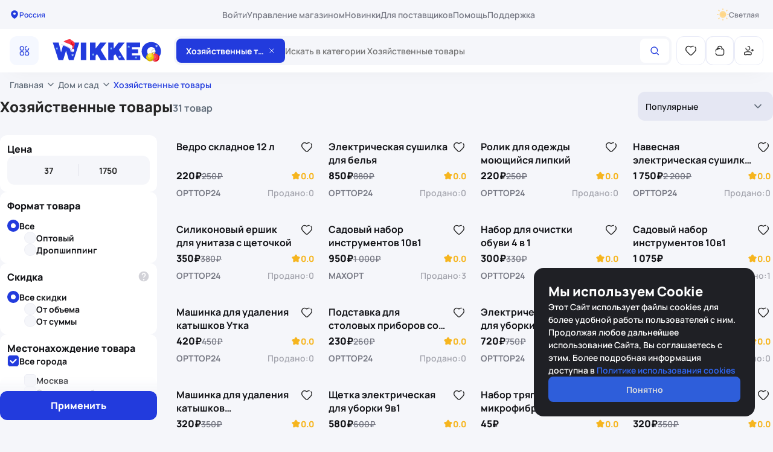

--- FILE ---
content_type: text/html; charset=utf-8
request_url: https://wikkeo.com/category/Household-goods
body_size: 53516
content:
<!DOCTYPE html><html  lang="ru"><head> <!-- TUT DIFF NGINX --> <meta name="yandex-tableau-widget" content="logo=/assets/favicon/yandex-v2.png, color=#ffffff">
<link rel="apple-touch-icon" sizes="180x180" href="https://assets.cdn.s.wikkeo.ru/assets/favicon/apple-touch-icon.png?v=3">
<link rel="apple-touch-icon" sizes="152x152" href="https://assets.cdn.s.wikkeo.ru/assets/favicon/apple-touch-icon-152x152.png"
<link rel="apple-touch-icon-precomposed" sizes="152x152" href="https://assets.cdn.s.wikkeo.ru/assets/favicon/apple-touch-icon-152x152-precomposed.png">
<link rel="icon" type="image/png" sizes="32x32" href="https://assets.cdn.s.wikkeo.ru/assets/favicon/favicon-32x32.png?v=3">
<!-- <link rel="icon" type="image/png" sizes="192x192" href="https://assets.cdn.s.wikkeo.ru/assets/favicon/android-chrome-192x192.png?v=3"> -->
<link rel="icon" type="image/png" sizes="16x16" href="https://assets.cdn.s.wikkeo.ru/assets/favicon/favicon-16x16.png?v=3">
<link rel="manifest" href="https://assets.cdn.s.wikkeo.ru/assets/favicon/site.webmanifest?v=4">
<link rel="shortcut icon" href="https://assets.cdn.s.wikkeo.ru/assets/favicon/favicon.ico?v=3">
<meta name="apple-mobile-web-app-title" content="Wikkeo">
<meta name="application-name" content="Wikkeo"> <!-- TUT DIFF NGINX --><meta charset="utf-8">
<meta name="viewport" content="width=device-width, initial-scale=1, maximum-scale=1">
<title>Купить Хозяйственные товары оптом на маркетплейсе Wikkeo</title>
<script src="/scripts/vkTag.js"></script>
<link rel="stylesheet" href="https://assets.cdn.s.wikkeo.ru/_nuxt/entry.CmXWrFhD.css" crossorigin>
<link rel="stylesheet" href="https://assets.cdn.s.wikkeo.ru/_nuxt/ui-kit.FaVvvMIP.css" crossorigin>
<link rel="stylesheet" href="https://assets.cdn.s.wikkeo.ru/_nuxt/wikkeo-chat-library.GN5wMUOl.css" crossorigin>
<link rel="stylesheet" href="https://assets.cdn.s.wikkeo.ru/_nuxt/_slug_.DjD4kNk_.css" crossorigin>
<link rel="stylesheet" href="https://assets.cdn.s.wikkeo.ru/_nuxt/index.Dwdq0TDc.css" crossorigin>
<link rel="stylesheet" href="https://assets.cdn.s.wikkeo.ru/_nuxt/index.CsUJYGsz.css" crossorigin>
<link rel="stylesheet" href="https://assets.cdn.s.wikkeo.ru/_nuxt/index.ChanlQ1F.css" crossorigin>
<link rel="stylesheet" href="https://assets.cdn.s.wikkeo.ru/_nuxt/index.Du-xERN-.css" crossorigin>
<link rel="modulepreload" as="script" crossorigin href="https://assets.cdn.s.wikkeo.ru/_nuxt/KHTZ0g41.js">
<link rel="modulepreload" as="script" crossorigin href="https://assets.cdn.s.wikkeo.ru/_nuxt/C22lG-TT.js">
<link rel="modulepreload" as="script" crossorigin href="https://assets.cdn.s.wikkeo.ru/_nuxt/ByzyfThS.js">
<link rel="modulepreload" as="script" crossorigin href="https://assets.cdn.s.wikkeo.ru/_nuxt/BGeNz2VV.js">
<link rel="modulepreload" as="script" crossorigin href="https://assets.cdn.s.wikkeo.ru/_nuxt/CwfrTTk7.js">
<link rel="modulepreload" as="script" crossorigin href="https://assets.cdn.s.wikkeo.ru/_nuxt/BnLYzgQb.js">
<link rel="modulepreload" as="script" crossorigin href="https://assets.cdn.s.wikkeo.ru/_nuxt/BXU2pDtJ.js">
<link rel="modulepreload" as="script" crossorigin href="https://assets.cdn.s.wikkeo.ru/_nuxt/CurInA3l.js">
<link rel="modulepreload" as="script" crossorigin href="https://assets.cdn.s.wikkeo.ru/_nuxt/Cjq3T-GD.js">
<link rel="modulepreload" as="script" crossorigin href="https://assets.cdn.s.wikkeo.ru/_nuxt/D4B1fo5c.js">
<link rel="modulepreload" as="script" crossorigin href="https://assets.cdn.s.wikkeo.ru/_nuxt/BZzZrY6E.js">
<link rel="modulepreload" as="script" crossorigin href="https://assets.cdn.s.wikkeo.ru/_nuxt/COS7okiX.js">
<link rel="modulepreload" as="script" crossorigin href="https://assets.cdn.s.wikkeo.ru/_nuxt/DrA1-ZXU.js">
<link rel="modulepreload" as="script" crossorigin href="https://assets.cdn.s.wikkeo.ru/_nuxt/BMqhEspp.js">
<link rel="modulepreload" as="script" crossorigin href="https://assets.cdn.s.wikkeo.ru/_nuxt/Dt0wFZxA.js">
<link rel="modulepreload" as="script" crossorigin href="https://assets.cdn.s.wikkeo.ru/_nuxt/BjWMpnnx.js">
<link rel="modulepreload" as="script" crossorigin href="https://assets.cdn.s.wikkeo.ru/_nuxt/Da837iuT.js">
<link rel="modulepreload" as="script" crossorigin href="https://assets.cdn.s.wikkeo.ru/_nuxt/DnuW2erW.js">
<link rel="modulepreload" as="script" crossorigin href="https://assets.cdn.s.wikkeo.ru/_nuxt/BXC3uUFz.js">
<link rel="modulepreload" as="script" crossorigin href="https://assets.cdn.s.wikkeo.ru/_nuxt/B8MqJpLu.js">
<script src="/scripts/darkMode.js" defer></script>
<link rel="prefetch" as="image" type="image/png" href="https://assets.cdn.s.wikkeo.ru/_nuxt/404.CPEvbw6p.png">
<link rel="prefetch" as="image" type="image/png" href="https://assets.cdn.s.wikkeo.ru/_nuxt/403.Q0Jlc-pw.png">
<link rel="prefetch" as="image" type="image/png" href="https://assets.cdn.s.wikkeo.ru/_nuxt/500.DkUSQ4zT.png">
<link rel="prefetch" as="script" crossorigin href="https://assets.cdn.s.wikkeo.ru/_nuxt/CK2PVt4z.js">
<link rel="prefetch" as="script" crossorigin href="https://assets.cdn.s.wikkeo.ru/_nuxt/Ds6U4ABG.js">
<link rel="prefetch" as="script" crossorigin href="https://assets.cdn.s.wikkeo.ru/_nuxt/Dsz4l3bK.js">
<link rel="prefetch" as="script" crossorigin href="https://assets.cdn.s.wikkeo.ru/_nuxt/BKO5Tqsv.js">
<link rel="prefetch" as="script" crossorigin href="https://assets.cdn.s.wikkeo.ru/_nuxt/CWtDMMbH.js">
<link rel="prefetch" as="script" crossorigin href="https://assets.cdn.s.wikkeo.ru/_nuxt/BNX-ZDLN.js">
<link rel="prefetch" as="script" crossorigin href="https://assets.cdn.s.wikkeo.ru/_nuxt/Dlx1cVTU.js">
<link rel="prefetch" as="script" crossorigin href="https://assets.cdn.s.wikkeo.ru/_nuxt/FBdKlT8k.js">
<link rel="prefetch" as="script" crossorigin href="https://assets.cdn.s.wikkeo.ru/_nuxt/0yHkpbMt.js">
<link rel="prefetch" as="script" crossorigin href="https://assets.cdn.s.wikkeo.ru/_nuxt/FFmxF6sQ.js">
<link rel="prefetch" as="script" crossorigin href="https://assets.cdn.s.wikkeo.ru/_nuxt/B9tiiit3.js">
<link rel="apple-touch-icon" sizes="180x180" href="https://assets.cdn.s.wikkeo.ru/head/favicon/apple-touch-icon-180x180.png?v=3">
<link rel="apple-touch-icon" sizes="152x152" href="https://assets.cdn.s.wikkeo.ru/head/favicon/apple-touch-icon-152x152.png?v=3">
<link rel="apple-touch-icon-precomposed" sizes="152x152" href="https://assets.cdn.s.wikkeo.ru/head/favicon/apple-touch-icon-152x152-precomposed.png?v=3">
<link rel="icon" type="image/png" sizes="32x32" href="https://assets.cdn.s.wikkeo.ru/head/favicon/favicon-32x32.png">
<link rel="icon" type="image/png" sizes="16x16" href="https://assets.cdn.s.wikkeo.ru/head/favicon/favicon-16x16.png">
<link rel="shortcut icon" href="https://assets.cdn.s.wikkeo.ru/head/favicon/favicon.ico?v=3">
<link rel="manifest" type="image/png" sizes="16x16" href="https://assets.cdn.s.wikkeo.ru/head/site.webmanifest?v=4">
<meta name="yandex-tableau-widget" content="logo=https://assets.cdn.s.wikkeo.ru/head/yandex-v2.png, color=#ffffff">
<meta name="apple-mobile-web-app-title" content="Wikkeo">
<meta name="application-name" content="Wikkeo">
<meta property="og:type" content="website">
<noscript><img src="https://vk.com/rtrg?p=VK-RTRG-1765048-1A8H9" style="position: fixed; left: -999px" alt="" /></noscript>
<noscript data-hid="yandex-metrika-noscript"><div><img src="https://mc.yandex.ru/watch/83511778" style="position:absolute; left:-9999px;" alt="" /></noscript>
<script data-hid="yandex-metrika">(function(m,e,t,r,i,k,a){m[i]=m[i]||function(){(m[i].a=m[i].a||[]).push(arguments)}; m[i].l=1*new Date(); for (var j = 0; j < document.scripts.length; j++) {if (document.scripts[j].src === r) { return; }} k=e.createElement(t),a=e.getElementsByTagName(t)[0],k.async=1,k.src=r,a.parentNode.insertBefore(k,a)}) (window, document, "script", "https://mc.yandex.ru/metrika/tag.js", "ym");</script>
<script data-hid="yandex-metrika-init">ym("83511778","init", {"accurateTrackBounce":true,"childIframe":true,"clickmap":true,"defer":false,"ecommerce":"dataLayer","trackHash":false,"trackLinks":true,"webvisor":true,"triggerEvent":false,"sendTitle":true});</script>
<meta name="robots" content="index, follow, max-image-preview:large, max-snippet:-1, max-video-preview:-1">
<meta name="description" content="Товары оптом от поставщиков">
<script type="module" src="https://assets.cdn.s.wikkeo.ru/_nuxt/KHTZ0g41.js" crossorigin></script>
<meta name="twitter:card" content="summary_large_image">
<meta property="og:title" data-infer="" content="Купить Хозяйственные товары оптом на маркетплейсе Wikkeo">
<meta property="og:description" data-infer="" content="Товары оптом от поставщиков">
<link rel="canonical" href="https://wikkeo.com/category/household-goods">
<meta property="og:url" content="https://wikkeo.com/category/household-goods">
<meta property="og:site_name" content="Wikkeo">
<script id="unhead:payload" type="application/json">{"titleTemplate":"%s"}</script><script>"use strict";(()=>{const t=window,e=document.documentElement,c=["dark","light"],n=getStorageValue("localStorage","wik:Theme")||"light";let i=n==="system"?u():n;const r=e.getAttribute("data-color-mode-forced");r&&(i=r),l(i),t["__NUXT_COLOR_MODE__"]={preference:n,value:i,getColorScheme:u,addColorScheme:l,removeColorScheme:d};function l(o){const s=""+o+"",a="";e.classList?e.classList.add(s):e.className+=" "+s,a&&e.setAttribute("data-"+a,o)}function d(o){const s=""+o+"",a="";e.classList?e.classList.remove(s):e.className=e.className.replace(new RegExp(s,"g"),""),a&&e.removeAttribute("data-"+a)}function f(o){return t.matchMedia("(prefers-color-scheme"+o+")")}function u(){if(t.matchMedia&&f("").media!=="not all"){for(const o of c)if(f(":"+o).matches)return o}return"light"}})();function getStorageValue(t,e){switch(t){case"localStorage":return window.localStorage.getItem(e);case"sessionStorage":return window.sessionStorage.getItem(e);case"cookie":return getCookie(e);default:return null}}function getCookie(t){const c=("; "+window.document.cookie).split("; "+t+"=");if(c.length===2)return c.pop()?.split(";").shift()}</script></head><body><article id="app"><!--[--><span data-v-5edf067f></span><div class="wi-nuxt-error-boundary" data-v-5edf067f data-v-f943de19><!--[--><!--[--><!--[--><div class="wi-nuxt-error-boundary" data-v-fa34cb6e data-v-39347941 data-v-f943de19><!--[--><!--[--><article class="main-layout" data-v-39347941><section class="main-layout__content" data-v-39347941><section style="" class="main-layout__header" data-v-39347941><!--[--><div class="wi-nuxt-error-boundary" data-v-fa34cb6e data-v-eaccbcc7 data-v-f943de19><!--[--><!--[--><header class="wi-common-header" data-v-eaccbcc7><div style="" class="wi-content wi-desktop-version" data-v-eaccbcc7><div class="wi-nuxt-error-boundary" data-v-eaccbcc7 data-v-4ba0e46c data-v-f943de19><!--[--><!--[--><section id="wiNavigationHeader" class="wi-header-navigation" data-v-4ba0e46c><div class="wi-header-navigation__body wi-custom-container" data-v-4ba0e46c><div class="wi-user-geo-location" data-v-4ba0e46c data-v-857111d6><div class="wi-user-geo-location__icon-wrapper" data-v-857111d6><svg xmlns="http://www.w3.org/2000/svg" width="16" height="16" viewBox="0 0 16 16" fill="none" class="wi-image-container" data-v-857111d6><path fill-rule="evenodd" clip-rule="evenodd" d="M2.16602 6.94453C2.16602 3.74862 4.78264 1.16675 7.99935 1.16675C11.2161 1.16675 13.8327 3.74862 13.8327 6.94453C13.8327 8.93221 12.6735 10.894 11.4451 12.322C10.8234 13.0447 10.1635 13.6547 9.58152 14.0886C9.29098 14.3052 9.01172 14.484 8.75966 14.6109C8.52336 14.7299 8.25351 14.8334 7.99935 14.8334C7.74519 14.8334 7.47534 14.7299 7.23904 14.6109C6.98698 14.484 6.70772 14.3052 6.41718 14.0886C5.83516 13.6547 5.17532 13.0447 4.55364 12.322C3.32516 10.894 2.16602 8.93221 2.16602 6.94453ZM7.99951 8.66679C6.89494 8.66679 5.99951 7.77136 5.99951 6.66679C5.99951 5.56222 6.89494 4.66679 7.99951 4.66679C9.10408 4.66679 9.99951 5.56222 9.99951 6.66679C9.99951 7.77136 9.10408 8.66679 7.99951 8.66679Z" fill="currentColor"></path></svg></div><span class="wi-user-geo-location__text" data-v-857111d6>Россия</span></div><nav class="wi-header-navigation__nav" data-v-4ba0e46c><!--[--><!--[--><li class="wi-header-navigation-item" data-v-4ba0e46c data-v-823d793d><a href="/user/login" class="wi-header-navigation-item__link" data-testid="header-menu-sighIn" data-v-823d793d>Войти</a></li><!--]--><!--]--><!--[--><li class="wi-header-navigation-item" data-v-4ba0e46c data-v-823d793d><a href="https://seller.wikkeo.com/login?reffer=home_page&amp;hardcode=false" rel="noopener noreferrer" target="_blank" data-testid="header-menu-shopManagement" class="wi-header-navigation-item__link" data-v-823d793d>Управление магазином</a></li><li class="wi-header-navigation-item" data-v-4ba0e46c data-v-823d793d><a href="/new_products" class="wi-header-navigation-item__link" data-testid="header-menu-newItems" data-v-823d793d>Новинки</a></li><li class="wi-header-navigation-item" data-v-4ba0e46c data-v-823d793d><a href="/for-vendors" class="wi-header-navigation-item__link" data-testid="header-menu-forSuppliers" data-v-823d793d>Для поставщиков</a></li><li class="wi-header-navigation-item" data-v-4ba0e46c data-v-823d793d><a href="https://help.wikkeo.com" rel="noopener noreferrer" data-testid="header-menu-help" class="wi-header-navigation-item__link" data-v-823d793d>Помощь</a></li><li class="wi-header-navigation-item" data-v-4ba0e46c data-v-823d793d><span class="wi-header-navigation-item__link" data-v-823d793d>Поддержка</span></li><!--]--></nav><button class="wi-theme-button" data-v-4ba0e46c data-v-393532cf><div class="wi-theme-button__icon-wrapper" data-v-393532cf><svg xmlns="http://www.w3.org/2000/svg" width="16" height="16" viewBox="0 0 16 16" fill="none" class="wi-image-container wi-theme-button__icon_dark" data-v-393532cf><path d="M12.1894 11.3598C12.6364 11.3288 12.9743 11.811 12.6769 12.146C11.5319 13.4368 9.861 14.25 8 14.25C4.54825 14.25 1.75 11.4518 1.75 8.00002C1.75 5.55052 3.15912 3.43002 5.211 2.40527C5.61187 2.20502 5.98875 2.65677 5.84225 3.08014C5.61496 3.73792 5.49928 4.42908 5.5 5.12502C5.5 8.57677 8.29825 11.375 11.75 11.375C11.8978 11.375 12.0442 11.3699 12.1894 11.3598Z" fill="currentColor"></path><path d="M8.74924 6.42212C8.82496 6.38662 8.88665 6.32683 8.92449 6.25224L9.38949 5.33574C9.53299 5.05274 9.94124 5.06487 10.0677 5.35574L10.4487 6.23199C10.4866 6.319 10.5561 6.38842 10.6431 6.42624L11.4591 6.78112C11.7597 6.91187 11.7597 7.33812 11.4591 7.46887L10.6431 7.82374C10.5561 7.8616 10.4866 7.93106 10.4487 8.01812L10.0677 8.89412C9.94124 9.18512 9.53299 9.19724 9.38949 8.91424L8.92449 7.99774C8.88667 7.92311 8.82498 7.86327 8.74924 7.82774L7.97424 7.46449C7.68649 7.32962 7.68649 6.92037 7.97424 6.78549L8.74924 6.42212Z" fill="currentColor"></path></svg><svg xmlns="http://www.w3.org/2000/svg" width="20" height="20" viewBox="0 0 20 20" fill="none" class="wi-image-container wi-theme-button__icon_light" data-v-393532cf><path d="M19 9.199H18.02C17.467 9.199 17.02 9.558 17.02 10C17.02 10.441 17.467 10.799 18.02 10.799H19C19.552 10.799 20 10.442 20 10C20 9.559 19.551 9.199 19 9.199ZM10 4.5C9.2771 4.49776 8.56089 4.63848 7.89259 4.91409C7.22428 5.1897 6.61708 5.59474 6.10591 6.10591C5.59474 6.61708 5.1897 7.22428 4.91409 7.89259C4.63848 8.56089 4.49776 9.2771 4.5 10C4.5 13.051 6.949 15.5 10 15.5C13.05 15.5 15.5 13.051 15.5 10C15.5 6.949 13.049 4.5 10 4.5ZM10 14C7.789 14 6 12.209 6 10C6 7.789 7.789 6 10 6C11.0609 6 12.0783 6.42143 12.8284 7.17157C13.5786 7.92172 14 8.93913 14 10C14 11.0609 13.5786 12.0783 12.8284 12.8284C12.0783 13.5786 11.0609 14 10 14ZM3 10C3 9.559 2.551 9.199 2 9.199H1C0.447 9.199 0 9.558 0 10C0 10.441 0.447 10.799 1 10.799H2C2.551 10.799 3 10.441 3 10ZM10 3C10.441 3 10.799 2.553 10.799 2V1C10.799 0.447 10.441 0 10 0C9.558 0 9.199 0.447 9.199 1V2C9.199 2.553 9.558 3 10 3ZM10 17C9.558 17 9.199 17.447 9.199 18V19C9.199 19.553 9.558 20 10 20C10.441 20 10.799 19.553 10.799 19V18C10.799 17.447 10.441 17 10 17ZM17.365 3.766C17.756 3.375 17.819 2.805 17.507 2.493C17.195 2.181 16.624 2.245 16.235 2.636L15.535 3.335C15.144 3.726 15.081 4.296 15.393 4.608C15.705 4.92 16.276 4.856 16.666 4.465L17.365 3.766ZM3.334 15.533L2.634 16.234C2.243 16.625 2.18 17.193 2.492 17.505C2.804 17.817 3.375 17.755 3.764 17.364L4.464 16.665C4.855 16.274 4.918 15.704 4.606 15.391C4.294 15.078 3.723 15.144 3.334 15.533ZM3.765 2.635C3.375 2.244 2.804 2.18 2.492 2.492C2.18 2.804 2.244 3.375 2.633 3.766L3.333 4.465C3.724 4.856 4.293 4.92 4.605 4.608C4.917 4.296 4.854 3.725 4.464 3.335L3.765 2.635ZM15.534 16.666L16.234 17.365C16.625 17.756 17.194 17.818 17.506 17.508C17.818 17.196 17.755 16.625 17.364 16.235L16.665 15.536C16.274 15.145 15.704 15.081 15.391 15.393C15.078 15.705 15.143 16.275 15.534 16.666Z" fill="currentColor"></path><path d="M10 14C7.789 14 6 12.209 6 10C6 7.789 7.789 6 10 6C11.0609 6 12.0783 6.42143 12.8284 7.17157C13.5786 7.92172 14 8.93913 14 10C14 11.0609 13.5786 12.0783 12.8284 12.8284C12.0783 13.5786 11.0609 14 10 14Z" fill="currentColor"></path></svg></div><span class="wi-theme-button__text wi-theme-button__text_dark" data-v-393532cf>Темная</span><span class="wi-theme-button__text wi-theme-button__text_light" data-v-393532cf>Светлая</span></button></div></section><!--]--><!--]--></div></div><div class="wi-nuxt-error-boundary" data-v-eaccbcc7 data-v-43d4c523 data-v-f943de19><!--[--><!--[--><section class="wi-static-wrapper-header" data-v-43d4c523><div id="wiStaticWrapperHeader" class="wi-static-wrapper-header__content-wrapper" data-v-43d4c523><div class="wi-static-wrapper-header__content wi-custom-container" data-v-43d4c523><!--[--><div class="wi-common-header__content" data-v-eaccbcc7><div style="" class="wi-common-header__block wi-common-header__block-category wi-desktop-version" data-v-eaccbcc7><div class="wi-nuxt-error-boundary" data-v-eaccbcc7 data-v-e6b9f014 data-v-f943de19><!--[--><!--[--><div class="wi-category-block" data-v-e6b9f014><div class="wi-desktop-version wi-content" data-v-e6b9f014><div class="wi-nuxt-error-boundary" data-v-e6b9f014 data-v-a25e4314 data-v-f943de19><!--[--><!--[--><div class="wi-categories-block-desktop" data-v-a25e4314><button data-testid="header-desktop-categories" class="wi-categories-block-desktop__button wi-flex-content-center" data-v-a25e4314><div style="" class="wi-categories-block-desktop__button-wrapper-icon wi-flex-content-center" data-v-a25e4314><svg xmlns="http://www.w3.org/2000/svg" width="20" height="20" viewBox="0 0 20 20" fill="none" class="wi-image-container" data-v-a25e4314><rect x="3.33398" y="3.33325" width="5.83333" height="5.83333" rx="2.08333" stroke="currentColor" stroke-width="1.25"></rect><rect x="3.33398" y="11.6665" width="5.83333" height="5.83333" rx="2.08333" stroke="currentColor" stroke-width="1.25"></rect><path d="M14.5846 3.33325H13.7513C12.6007 3.33325 11.668 4.26599 11.668 5.41659V7.08325C11.668 8.23385 12.6007 9.16659 13.7513 9.16659H15.418C16.5686 9.16659 17.5013 8.23385 17.5013 7.08325V6.24992" stroke="currentColor" stroke-width="1.25" stroke-linecap="round"></path><rect x="11.668" y="11.6665" width="5.83333" height="5.83333" rx="2.08333" stroke="currentColor" stroke-width="1.25"></rect></svg></div><div style="display:none;" class="wi-categories-block-desktop__button-wrapper-icon wi-categories-block-desktop__button-wrapper-icon_open wi-flex-content-center" data-v-a25e4314><svg width="20" height="20" viewBox="0 0 20 20" fill="none" xmlns="http://www.w3.org/2000/svg" class="wi-image-container" data-v-a25e4314><path d="M6.00002 14L14 6" stroke="currentColor" stroke-width="1.2" stroke-linecap="round"></path><path d="M6.00002 6.00002L14 14" stroke="currentColor" stroke-width="1.2" stroke-linecap="round"></path></svg></div></button><a href="/" class="wi-categories-block-desktop__logo-name" data-testid="header-desktop-logo" data-v-a25e4314><svg width="182" height="38" viewBox="0 0 182 38" fill="none" xmlns="http://www.w3.org/2000/svg" class="wi-logo-name-new-year wi-image-container" data-v-a25e4314><path d="M10.7656 34.4736L1.44531 5.57922H11.1708L15.0205 21.4711H15.2231L19.6807 5.57922H26.9748L31.4323 21.4711H31.6349L35.4846 5.57922H45.2101L35.8898 34.4736H27.9879L23.4087 19.2008H23.2467L18.6676 34.4736H10.7656Z" fill="currentColor"></path><path d="M47.8438 34.4735V5.57913H56.9614V34.4735H47.8438Z" fill="currentColor"></path><path d="M93.2305 34.4735V5.57913H102.348V15.4858L110.25 5.57913H120.381L110.858 17.5496L121.191 34.4735H110.858L104.78 24.5668L102.348 27.4563V34.4735H93.2305Z" fill="currentColor"></path><path d="M99.6147 16.5702C99.7478 16.5702 99.8771 16.5013 99.9484 16.3777C100.055 16.1937 99.9916 15.9583 99.8076 15.8521L98.9622 15.364L99.8074 14.8761C99.9916 14.7697 100.055 14.5344 99.9484 14.3503C99.8421 14.1662 99.6067 14.103 99.4225 14.2094L98.5774 14.6975V13.7214C98.5774 13.5089 98.405 13.3365 98.1924 13.3365C97.9798 13.3365 97.8075 13.5089 97.8075 13.7214V14.6975L96.9623 14.2094C96.7782 14.103 96.5429 14.1662 96.4367 14.3503C96.3303 14.5344 96.3933 14.7697 96.5775 14.8761L97.4228 15.364L96.5776 15.8521C96.3935 15.9583 96.3304 16.1936 96.4367 16.3777C96.5079 16.5013 96.6374 16.5702 96.7704 16.5702C96.8356 16.5702 96.9018 16.5537 96.9625 16.5185L97.8077 16.0306V17.0066C97.8077 17.2191 97.9798 17.3915 98.1925 17.3915C98.4052 17.3915 98.5774 17.2191 98.5774 17.0066V16.0305L99.4227 16.5185C99.4832 16.5537 99.5494 16.5702 99.6147 16.5702Z" fill="#91CEFB"></path><path d="M63.0391 34.4735V5.57913H72.1568V15.4858L80.0588 5.57913H90.1895L80.6666 17.5496L91 34.4735H80.6666L74.5882 24.5668L72.1568 27.4563V34.4735H63.0391Z" fill="currentColor"></path><path d="M123.422 34.4735V5.57913H145.912V13.2155H132.54V16.7241H142.67V23.3285H132.54V26.8371H146.317V34.4735H123.422Z" fill="currentColor"></path><path d="M179.5 16.0264C178.829 15.6568 179.004 14.9255 178.278 14.8865C176.628 14.7979 174.978 15.533 173.965 16.9498C173.62 17.4322 173.38 17.9708 173.219 18.5397C173.035 19.1889 172.912 19.885 172.457 20.4102C172.043 20.8863 171.459 21.1801 170.882 21.4082C170.235 21.6641 169.56 21.8912 168.87 21.9922C167.668 22.168 166.121 21.8041 165.678 20.5144C165.233 19.2193 166.358 17.9088 167.375 17.2602C167.919 16.9134 168.549 16.7083 169.197 16.8119C169.703 16.8931 170.164 17.1325 170.594 17.4012C171.473 17.9494 172.289 18.6872 173.322 18.9298C173.936 19.074 174.609 19.0227 175.076 18.5574C175.472 18.162 175.645 17.5898 175.699 17.0454C175.779 16.236 175.56 15.4084 175.739 14.6059C175.885 13.9589 176.397 13.2842 177.124 13.352C177.329 13.3712 177.328 13.0507 177.124 13.0314C176.579 12.9807 176.107 13.2847 175.794 13.7137C175.406 14.2474 175.337 14.8971 175.353 15.5393C175.37 16.2242 175.474 16.922 175.268 17.5904C175.06 18.2662 174.561 18.7171 173.828 18.6824C172.676 18.6274 171.741 17.7501 170.817 17.1629C169.855 16.5517 168.803 16.2328 167.71 16.7163C166.613 17.2009 165.523 18.2913 165.302 19.5036C165.09 20.6704 165.826 21.6684 166.876 22.1071C168.176 22.6499 169.639 22.2299 170.89 21.7475C171.45 21.5311 172.006 21.2704 172.457 20.8654C172.942 20.43 173.19 19.8535 173.363 19.237C173.564 18.5189 173.749 17.8356 174.173 17.21C174.57 16.6239 175.104 16.1297 175.718 15.7776C176.5 15.3294 177.396 15.1405 178.278 15.1986C178.96 15.2434 178.733 15.9687 179.339 16.3026C179.519 16.402 179.681 16.1258 179.5 16.0264Z" fill="#534741"></path><path d="M153.106 30.8621C150.067 27.9043 148.547 24.2925 148.547 20.0267C148.547 15.7616 150.067 12.1497 153.106 9.19129C156.145 6.23352 159.96 4.75394 164.553 4.75394C169.146 4.75394 172.962 6.23352 176.001 9.19129C179.04 12.1497 180.56 15.7616 180.56 20.0267C180.56 24.2925 179.04 27.9043 176.001 30.8621C172.962 33.8206 169.146 35.2994 164.553 35.2994C159.96 35.2994 156.145 33.8206 153.106 30.8621ZM159.65 15.0321C158.326 16.3808 157.665 18.0454 157.665 20.0267C157.665 22.0081 158.326 23.6734 159.65 25.0213C160.974 26.3699 162.608 27.0439 164.553 27.0439C166.499 27.0439 168.133 26.3699 169.457 25.0213C170.78 23.6734 171.442 22.0081 171.442 20.0267C171.442 18.0454 170.78 16.3807 169.457 15.0321C168.133 13.6841 166.499 13.0095 164.553 13.0095C162.608 13.0095 160.974 13.6841 159.65 15.0321Z" fill="currentColor"></path><g clip-path="url(#clip0_1_110)"><path d="M169.76 23.1729C169.522 23.1729 169.29 23.101 169.09 22.9634C168.829 22.7841 168.654 22.5133 168.597 22.202C168.479 21.5592 168.905 20.9398 169.548 20.8217C169.86 20.7643 170.175 20.8317 170.436 21.0116C170.696 21.1915 170.871 21.4617 170.929 21.7731C170.986 22.0844 170.919 22.3997 170.739 22.6604C170.559 22.9211 170.289 23.096 169.977 23.1534C169.905 23.1667 169.832 23.1734 169.76 23.1734V23.1729ZM169.764 21.0801C169.709 21.0801 169.654 21.0851 169.598 21.0952C169.36 21.1392 169.153 21.2729 169.016 21.4723C168.878 21.6717 168.827 21.9129 168.87 22.1507C168.914 22.3886 169.048 22.5958 169.248 22.7334C169.447 22.8709 169.688 22.9222 169.926 22.8787C170.164 22.8347 170.371 22.7011 170.509 22.5016C170.646 22.3022 170.697 22.061 170.654 21.8232C170.61 21.5848 170.476 21.3781 170.277 21.2405C170.124 21.1353 169.946 21.0801 169.764 21.0801Z" fill="#835814"></path><path d="M169.283 22.6835L169.77 25.3288L169.035 25.4642L168.647 23.3581C168.592 23.0595 168.789 22.7743 169.087 22.7192L169.283 22.683V22.6835Z" fill="#EFCA2A"></path><path d="M170.754 22.4223L171.239 25.0593L169.769 25.3294L169.282 22.6841L170.654 22.4318C170.688 22.4257 170.72 22.4223 170.754 22.4223Z" fill="#E29B07"></path><path d="M171.293 22.8719L171.68 24.978L171.239 25.0593L170.754 22.4223C171.014 22.4229 171.244 22.6073 171.293 22.8719Z" fill="#DA7600"></path><path d="M177.802 29.2791C178.462 32.8647 176.091 36.3054 172.505 36.9649C170.243 37.381 168.038 36.5912 166.554 35.0493C167.705 35.5406 169.008 35.71 170.331 35.4666C173.917 34.807 176.288 31.3658 175.629 27.7808C175.385 26.4573 174.763 25.2998 173.894 24.3991C175.863 25.2374 177.387 27.0165 177.803 29.2791H177.802Z" fill="#E00C1E"></path><path d="M173.894 24.3993C172.743 23.908 171.44 23.7387 170.116 23.9821C166.531 24.6416 164.16 28.0829 164.819 31.6679C165.063 32.9914 165.685 34.1489 166.554 35.0496C167.705 35.5409 169.008 35.7102 170.331 35.4668C173.917 34.8073 176.288 31.366 175.629 27.781C175.385 26.4575 174.763 25.3 173.894 24.3993ZM169.83 32.3731C167.983 32.7129 166.211 31.4913 165.871 29.6442C165.531 27.7971 166.753 26.0247 168.6 25.6849C170.447 25.3451 172.219 26.5667 172.559 28.4138C172.899 30.2608 171.677 32.0333 169.83 32.3731Z" fill="#FB3748"></path><path d="M169.215 32.4291C171.092 32.4291 172.615 30.9068 172.615 29.029C172.615 27.1512 171.092 25.629 169.215 25.629C167.337 25.629 165.815 27.1512 165.815 29.029C165.815 30.9068 167.337 32.4291 169.215 32.4291Z" fill="#FF5261"></path><path d="M166.8 23.6552C166.601 23.6552 166.405 23.6045 166.226 23.5053C165.655 23.1878 165.449 22.4648 165.766 21.8933C166.083 21.3218 166.806 21.1157 167.378 21.4327C167.949 21.7502 168.155 22.4732 167.839 23.0447C167.685 23.3215 167.432 23.5215 167.128 23.6089C167.02 23.6396 166.91 23.6552 166.8 23.6552ZM166.803 21.5619C166.719 21.5619 166.635 21.5736 166.552 21.597C166.32 21.6633 166.126 21.817 166.009 22.0287C165.891 22.2403 165.863 22.4854 165.93 22.7183C165.996 22.9511 166.15 23.1444 166.361 23.2619C166.573 23.3795 166.818 23.4079 167.051 23.341C167.284 23.2747 167.477 23.121 167.595 22.9093C167.837 22.4721 167.679 21.9189 167.242 21.6761C167.106 21.6003 166.956 21.5613 166.804 21.5613L166.803 21.5619Z" fill="#835814"></path><path d="M165.989 22.7011L164.683 25.0523L164.03 24.6892L165.07 22.817C165.217 22.5519 165.55 22.4566 165.815 22.6042L165.989 22.7006V22.7011Z" fill="#EFCA2A"></path><path d="M167.291 23.4348L165.989 25.7782L164.683 25.0524L165.989 22.7012L167.208 23.3786C167.238 23.3953 167.265 23.4137 167.291 23.4348H167.291Z" fill="#E29B07"></path><path d="M167.421 24.1244L166.381 25.9966L165.988 25.7788L167.291 23.4354C167.491 23.6014 167.551 23.8893 167.421 24.125V24.1244Z" fill="#DA7600"></path><path d="M168.372 33.2096C166.601 36.3963 162.583 37.5444 159.396 35.7736C157.385 34.6562 156.186 32.6442 156.021 30.5108C156.596 31.6216 157.494 32.5813 158.671 33.2352C161.858 35.006 165.876 33.858 167.647 30.6713C168.3 29.4954 168.556 28.2059 168.458 26.9582C169.445 28.857 169.489 31.1988 168.372 33.2096Z" fill="#D4B400"></path><path d="M168.457 26.9583C167.881 25.8476 166.983 24.8878 165.807 24.2339C162.62 22.4631 158.602 23.6112 156.831 26.7979C156.178 27.9743 155.923 29.2638 156.02 30.511C156.596 31.6217 157.494 32.5814 158.67 33.2354C161.857 35.0062 165.875 33.8581 167.646 30.6714C168.3 29.4955 168.555 28.206 168.458 26.9583H168.457ZM160.251 30.5283C158.609 29.6159 158.018 27.546 158.93 25.9044C159.842 24.2629 161.912 23.6713 163.554 24.5837C165.195 25.4961 165.787 27.566 164.874 29.2076C163.962 30.8491 161.892 31.4407 160.251 30.5283Z" fill="#EED400"></path><path d="M161.902 30.9558C163.78 30.9558 165.302 29.4336 165.302 27.5558C165.302 25.678 163.78 24.1557 161.902 24.1557C160.024 24.1557 158.502 25.678 158.502 27.5558C158.502 29.4336 160.024 30.9558 161.902 30.9558Z" fill="#FFEA3D"></path></g><path d="M33.9838 13.7515C33.803 14.1165 33.5996 14.5066 33.4045 14.9249C33.2154 15.331 33.0321 15.6672 32.83 15.9239C32.6158 16.1949 32.3798 16.3776 32.0917 16.4592C31.3353 16.6748 30.2186 16.2014 28.1911 14.8361C24.6609 12.4586 19.4358 10.7136 17.1505 9.99359C14.8653 9.27361 16.0831 6.96512 16.9114 5.2445C17.5216 3.97668 18.5909 4.05377 19.111 4.18276C19.2969 4.22866 19.4128 4.28073 19.4128 4.28073L23.0871 5.63858C29.0847 7.71171 31.4541 9.42366 33.44 10.5272C33.5787 10.6042 33.7018 10.6821 33.8116 10.7617C34.0096 10.9052 34.1626 11.0532 34.2759 11.2056C34.8077 11.919 34.4841 12.7404 33.9838 13.7515Z" fill="white"></path><path d="M36.5463 20.0864C35.9898 20.887 35.7474 21.1101 34.0636 21.2019C32.3792 21.2943 30.7612 18.7963 31.5988 17.1513C31.7399 16.8744 31.9089 16.6465 32.0923 16.459C32.3804 16.3774 32.6164 16.1947 32.8305 15.9237C33.2461 15.7154 33.6514 15.6362 33.9231 15.6071C34.0459 16.2373 34.3929 16.4649 34.9875 16.1939C35.1202 16.1335 35.243 16.049 35.3586 15.9421C35.5818 16.0701 35.8414 16.2431 36.1395 16.4758C37.4613 17.5072 37.1027 19.2858 36.5463 20.0864Z" fill="white"></path><path d="M37.7175 8.64994C36.7634 12.3933 36.3522 15.0178 35.3582 15.9412C35.2427 16.0486 35.1199 16.1331 34.9872 16.193C34.3925 16.4635 34.0455 16.2359 33.9228 15.6062C33.8383 15.1699 33.8612 14.5411 33.9841 13.7509C34.4844 12.7398 34.808 11.9184 34.2763 11.205C34.2198 10.5944 34.1554 9.81538 34.1724 9.58843C34.1724 9.58843 33.9269 9.99461 33.8119 10.7611C33.7021 10.6815 33.5791 10.6036 33.4403 10.5266C31.4544 9.42303 29.085 7.71107 23.0874 5.63794L19.4131 4.28009C19.4131 4.28009 19.2972 4.22754 19.1113 4.18212C20.2137 3.3107 22.3441 1.7999 24.6462 1.091C27.9875 0.0622577 30.4373 -1.01054 32.477 1.78209C32.477 1.78209 38.782 4.47251 37.7176 8.65043L37.7175 8.64994Z" fill="#FB3748"></path><path d="M32.3923 16.3267C32.2983 16.3839 32.1987 16.4278 32.0926 16.4583C31.7778 16.5481 31.4007 16.5184 30.9219 16.355C30.2494 16.126 29.3763 15.6325 28.1919 14.8352C24.6617 12.4577 19.4366 10.7127 17.1514 9.9927C15.6623 9.52366 15.6609 8.38032 16.0691 7.16466C16.1031 7.8424 16.3556 8.55214 17.1673 8.87297C18.95 9.57818 24.9341 11.229 28.753 14.0721C29.7084 14.7833 30.4895 15.2986 31.1244 15.6719C31.6381 15.974 32.0556 16.183 32.3923 16.3267Z" fill="#ACA8E0"></path><path d="M36.4304 20.2499C35.9477 20.9176 35.6264 21.1152 34.0636 21.201C32.5116 21.286 31.0157 19.1716 31.4458 17.5521C31.4823 17.4144 31.5331 17.2798 31.5988 17.1504C31.74 16.8735 31.909 16.6456 32.0924 16.4581C32.1991 16.4281 32.2981 16.3837 32.3921 16.3265C32.5519 16.229 32.6957 16.0934 32.8306 15.9223C32.9201 15.8776 33.009 15.8389 33.0964 15.8053C33.4141 15.6824 33.7095 15.6286 33.9231 15.6058C33.9255 15.6169 33.9279 15.6284 33.9298 15.6396C33.9317 15.6473 33.9331 15.6541 33.9349 15.6612C33.9382 15.6757 33.9414 15.6897 33.9452 15.7041C33.9491 15.7199 33.953 15.7353 33.9573 15.7501C33.9616 15.7654 33.966 15.7807 33.9707 15.795C33.7763 15.9091 33.4797 16.1017 33.1893 16.3614C33.1237 16.4195 33.059 16.4815 32.9952 16.5463C32.8431 16.7027 32.6998 16.8774 32.5818 17.0692C32.2102 17.6782 32.0999 18.4584 32.7951 19.3527C34.0059 20.91 35.6112 20.5703 36.4304 20.2494L36.4304 20.2499Z" fill="#ACA8E0"></path><path d="M34.6433 16.2984C34.6057 16.3031 34.5699 16.3055 34.5351 16.3043C34.5297 16.305 34.5242 16.3047 34.5187 16.3039C34.5072 16.3033 34.4952 16.3023 34.4842 16.3012C34.4772 16.3011 34.4702 16.3 34.4631 16.2989C34.4545 16.2979 34.446 16.2965 34.4373 16.2946C34.4282 16.2933 34.419 16.2909 34.4098 16.2886C34.4012 16.2867 34.393 16.2847 34.3842 16.2818C34.3776 16.2802 34.3708 16.2776 34.3641 16.2754C34.3492 16.2708 34.335 16.2646 34.3214 16.2584C34.312 16.2546 34.303 16.2498 34.2945 16.2454C34.2866 16.2414 34.2786 16.2369 34.2711 16.2324C34.2626 16.2275 34.2535 16.2217 34.2453 16.2158C34.2426 16.2136 34.2389 16.2116 34.2361 16.209C34.2247 16.201 34.2142 16.1924 34.2032 16.1833C34.1976 16.1786 34.1921 16.1733 34.1865 16.1686C34.1816 16.1647 34.1771 16.1603 34.1725 16.1554C34.1652 16.1484 34.1578 16.1409 34.1509 16.1328C34.1091 16.087 34.0721 16.0321 34.0405 15.9682C34.0354 15.9589 34.0307 15.9496 34.0261 15.9397C34.0058 15.8957 33.9875 15.8479 33.9712 15.796C33.9669 15.7816 33.9621 15.7664 33.9577 15.7511C33.9534 15.7362 33.9495 15.7204 33.9456 15.705C33.9418 15.6906 33.9387 15.6771 33.9354 15.6622C33.9335 15.655 33.9321 15.6477 33.9302 15.6405C33.9279 15.6294 33.9254 15.6179 33.9236 15.6067C33.8948 15.4577 33.8781 15.2864 33.8741 15.0933C33.8664 14.7218 33.904 14.2715 33.9849 13.7514C34.4852 12.7403 34.8088 11.9189 34.277 11.2055C34.2205 10.5949 34.1561 9.81588 34.1732 9.58893C34.1732 9.58893 33.9276 9.99511 33.8127 10.7616C33.7029 10.682 33.5798 10.6041 33.4411 10.5271C33.3906 10.4992 33.34 10.4707 33.2889 10.4419C33.2458 10.4175 33.2021 10.3927 33.159 10.3683C33.0481 10.3047 32.9356 10.2398 32.8214 10.1727C32.734 9.3158 32.4793 8.40725 31.8946 7.67362C30.2993 5.67401 32.2246 3.16286 33.107 5.94424C33.9894 8.72561 35.3336 7.75058 35.3336 7.75058L36.4359 6.6895C36.4359 6.6895 34.119 13.2208 34.6434 16.2994L34.6433 16.2984Z" fill="#E00C1E"></path><path d="M9.61472 16.5702C9.7478 16.5702 9.87711 16.5013 9.94839 16.3777C10.0547 16.1937 9.99158 15.9583 9.80754 15.852L8.96224 15.364L9.80746 14.8761C9.99158 14.7698 10.0546 14.5345 9.94832 14.3503C9.84209 14.1663 9.60672 14.1031 9.4226 14.2095L8.5773 14.6975V13.7214C8.5773 13.5089 8.40504 13.3365 8.19244 13.3365C7.97986 13.3365 7.80759 13.5089 7.80759 13.7214V14.6975L6.96237 14.2095C6.77818 14.1031 6.54288 14.1663 6.43665 14.3503C6.33036 14.5345 6.39341 14.7698 6.57751 14.8761L7.42281 15.364L6.57759 15.852C6.39349 15.9583 6.33045 16.1936 6.43673 16.3777C6.50802 16.5013 6.63732 16.5702 6.7704 16.5702C6.83567 16.5702 6.90188 16.5537 6.96245 16.5185L7.80767 16.0306V17.0066C7.80767 17.2191 7.97993 17.3915 8.19253 17.3915C8.40511 17.3915 8.57738 17.2191 8.57738 17.0066V16.0305L9.42267 16.5185C9.48326 16.5537 9.54945 16.5702 9.61472 16.5702Z" fill="#91CEFB"></path><path d="M35.6147 27.5702C35.7478 27.5702 35.8771 27.5013 35.9484 27.3777C36.0546 27.1937 35.9916 26.9583 35.8075 26.8521L34.9622 26.364L35.8074 25.8761C35.9916 25.7697 36.0546 25.5344 35.9484 25.3503C35.8421 25.1662 35.6067 25.103 35.4225 25.2094L34.5774 25.6975V24.7214C34.5774 24.5089 34.405 24.3365 34.1924 24.3365C33.9799 24.3365 33.8075 24.5089 33.8075 24.7214V25.6975L32.9623 25.2094C32.7782 25.103 32.5429 25.1662 32.4367 25.3503C32.3303 25.5344 32.3933 25.7697 32.5775 25.8761L33.4228 26.364L32.5776 26.8521C32.3935 26.9583 32.3304 27.1936 32.4367 27.3777C32.5079 27.5013 32.6374 27.5702 32.7704 27.5702C32.8356 27.5702 32.9019 27.5537 32.9625 27.5185L33.8077 27.0306V28.0066C33.8077 28.2191 33.9799 28.3915 34.1925 28.3915C34.4052 28.3915 34.5774 28.2191 34.5774 28.0066V27.0305L35.4227 27.5185C35.4832 27.5537 35.5494 27.5702 35.6147 27.5702Z" fill="#CEE7FF"></path><path d="M69.6147 26.5702C69.7478 26.5702 69.8771 26.5013 69.9484 26.3777C70.0546 26.1937 69.9916 25.9583 69.8076 25.8521L68.9622 25.364L69.8074 24.8761C69.9916 24.7697 70.0546 24.5344 69.9484 24.3503C69.8421 24.1662 69.6067 24.103 69.4225 24.2094L68.5774 24.6975V23.7214C68.5774 23.5089 68.405 23.3365 68.1924 23.3365C67.9798 23.3365 67.8075 23.5089 67.8075 23.7214V24.6975L66.9623 24.2094C66.7782 24.103 66.5429 24.1662 66.4367 24.3503C66.3303 24.5344 66.3933 24.7697 66.5775 24.8761L67.4228 25.364L66.5776 25.8521C66.3935 25.9583 66.3304 26.1936 66.4367 26.3777C66.5079 26.5013 66.6374 26.5702 66.7704 26.5702C66.8356 26.5702 66.9018 26.5537 66.9625 26.5185L67.8077 26.0306V27.0066C67.8077 27.2191 67.9798 27.3915 68.1925 27.3915C68.4052 27.3915 68.5774 27.2191 68.5774 27.0066V26.0305L69.4227 26.5185C69.4832 26.5537 69.5494 26.5702 69.6147 26.5702Z" fill="#91CEFB"></path><path d="M113.615 30.5704C113.748 30.5704 113.877 30.5014 113.949 30.3779C114.055 30.1938 113.991 29.9584 113.808 29.8521L112.962 29.364L113.808 28.876C113.991 28.7696 114.055 28.5343 113.949 28.3501C113.842 28.1661 113.606 28.1029 113.423 28.2093L112.577 28.6974V27.7212C112.577 27.5086 112.405 27.3363 112.192 27.3363C111.979 27.3363 111.808 27.5086 111.808 27.7212V28.6974L110.962 28.2093C110.777 28.1029 110.542 28.1661 110.436 28.3501C110.33 28.5343 110.394 28.7696 110.577 28.876L111.423 29.364L110.577 29.8521C110.394 29.9584 110.33 30.1937 110.436 30.3779C110.507 30.5014 110.636 30.5704 110.77 30.5704C110.835 30.5704 110.902 30.5539 110.962 30.5187L111.808 30.0307V31.0068C111.808 31.2194 111.979 31.3917 112.192 31.3917C112.405 31.3917 112.577 31.2194 112.577 31.0068V30.0306L113.423 30.5187C113.483 30.5539 113.55 30.5704 113.615 30.5704Z" fill="#CEE7FF"></path><path d="M128.615 13.5704C128.748 13.5704 128.877 13.5014 128.949 13.3779C129.055 13.1938 128.991 12.9584 128.808 12.8521L127.962 12.364L128.808 11.876C128.991 11.7697 129.055 11.5343 128.949 11.3502C128.842 11.1661 128.606 11.1029 128.423 11.2093L127.577 11.6974V10.7212C127.577 10.5086 127.405 10.3363 127.192 10.3363C126.979 10.3363 126.808 10.5086 126.808 10.7212V11.6974L125.962 11.2093C125.777 11.1029 125.542 11.1661 125.436 11.3502C125.33 11.5343 125.394 11.7697 125.577 11.876L126.423 12.364L125.577 12.8521C125.394 12.9584 125.33 13.1937 125.436 13.3779C125.507 13.5014 125.636 13.5704 125.77 13.5704C125.835 13.5704 125.902 13.5538 125.962 13.5188L126.808 13.0307V14.0068C126.808 14.2194 126.979 14.3917 127.192 14.3917C127.405 14.3917 127.577 14.2194 127.577 14.0068V13.0306L128.423 13.5188C128.483 13.5538 128.55 13.5704 128.615 13.5704Z" fill="#91CEFB"></path><path d="M140.615 31.5704C140.748 31.5704 140.877 31.5014 140.949 31.3779C141.055 31.1938 140.991 30.9584 140.808 30.8521L139.962 30.364L140.808 29.876C140.991 29.7696 141.055 29.5343 140.949 29.3501C140.842 29.1661 140.606 29.1029 140.423 29.2093L139.577 29.6974V28.7212C139.577 28.5086 139.405 28.3363 139.192 28.3363C138.979 28.3363 138.808 28.5086 138.808 28.7212V29.6974L137.962 29.2093C137.777 29.1029 137.542 29.1661 137.436 29.3501C137.33 29.5343 137.394 29.7696 137.577 29.876L138.423 30.364L137.577 30.8521C137.394 30.9584 137.33 31.1937 137.436 31.3779C137.507 31.5014 137.636 31.5704 137.77 31.5704C137.835 31.5704 137.902 31.5539 137.962 31.5187L138.808 31.0307V32.0068C138.808 32.2194 138.979 32.3917 139.192 32.3917C139.405 32.3917 139.577 32.2194 139.577 32.0068V31.0306L140.423 31.5187C140.483 31.5539 140.55 31.5704 140.615 31.5704Z" fill="#91CEFB"></path><path d="M174.615 12.5704C174.748 12.5704 174.877 12.5014 174.949 12.3779C175.055 12.1938 174.991 11.9584 174.808 11.8521L173.962 11.364L174.808 10.876C174.991 10.7696 175.055 10.5343 174.949 10.3501C174.842 10.1661 174.606 10.1029 174.423 10.2093L173.577 10.6974V9.72117C173.577 9.50864 173.405 9.33627 173.192 9.33627C172.979 9.33627 172.808 9.50864 172.808 9.72117V10.6974L171.962 10.2093C171.777 10.1029 171.542 10.1661 171.436 10.3501C171.33 10.5343 171.394 10.7696 171.577 10.876L172.423 11.364L171.577 11.8521C171.394 11.9584 171.33 12.1937 171.436 12.3779C171.507 12.5014 171.636 12.5704 171.77 12.5704C171.835 12.5704 171.902 12.5539 171.962 12.5187L172.808 12.0307V13.0068C172.808 13.2194 172.979 13.3917 173.192 13.3917C173.405 13.3917 173.577 13.2194 173.577 13.0068V12.0306L174.423 12.5187C174.483 12.5539 174.55 12.5704 174.615 12.5704Z" fill="#CEE7FF"></path><defs><clipPath id="clip0_1_110"><rect width="24.48" height="24.5496" fill="white" transform="translate(156 12.525)"></rect></clipPath></defs></svg></a><div class="wi-categories-block-desktop__block-corner" data-v-a25e4314><svg xmlns="http://www.w3.org/2000/svg" width="12" height="12" viewBox="0 0 12 12" fill="none" data-v-a25e4314><path fill-rule="evenodd" clip-rule="evenodd" d="M0 0.0649414L0 12H11.9475C5.36571 11.9719 0.0347104 6.6451 0 0.0649414Z" fill="currentColor"></path></svg></div><!----></div><!----><!--]--><!--]--></div></div><div class="wi-mobile-version wi-content" data-v-e6b9f014><div class="wi-mobile-control-wrapper wi-mobile-control-wrapper_variant-default wi-mobile-control-wrapper_active" data-v-e6b9f014 data-v-8b2dced9 data-v-6bad80bb><div class="wi-mobile-control-wrapper__icon-wrapper" data-v-6bad80bb><span style="display:none;" class="wi-mobile-control-wrapper__icon-wrapper-counter wi-flex-content-center" data-v-6bad80bb>0</span><!--[--><svg xmlns="http://www.w3.org/2000/svg" width="20" height="20" viewBox="0 0 20 20" fill="none" data-v-8b2dced9><rect x="3.33398" y="3.33325" width="5.83333" height="5.83333" rx="2.08333" stroke="currentColor" stroke-width="1.25"></rect><rect x="3.33398" y="11.6665" width="5.83333" height="5.83333" rx="2.08333" stroke="currentColor" stroke-width="1.25"></rect><path d="M14.5846 3.33325H13.7513C12.6007 3.33325 11.668 4.26599 11.668 5.41659V7.08325C11.668 8.23385 12.6007 9.16659 13.7513 9.16659H15.418C16.5686 9.16659 17.5013 8.23385 17.5013 7.08325V6.24992" stroke="currentColor" stroke-width="1.25" stroke-linecap="round"></path><rect x="11.668" y="11.6665" width="5.83333" height="5.83333" rx="2.08333" stroke="currentColor" stroke-width="1.25"></rect></svg><!----><!--]--></div></div></div></div><!--]--><!--]--></div></div><div style="" class="wi-common-header__block wi-common-header__block-search wi-common-header__block_full-width" data-v-eaccbcc7><div class="wi-nuxt-error-boundary" data-v-eaccbcc7 data-v-2731a81a data-v-f943de19><!--[--><!--[--><div class="wi-search-block" data-v-2731a81a><div class="wi-search-block__wrapper-content" data-v-2731a81a><div class="wi-search-block__wrapper-content-row" data-v-2731a81a><!----><div class="wi-search-block__content" data-v-2731a81a><div class="wi-content wi-desktop-version" data-v-2731a81a><div class="wi-nuxt-error-boundary" data-v-2731a81a data-v-d7270533 data-v-f943de19><!--[--><!--[--><div class="wi-search-block-search-areas" data-v-d7270533><!--[--><button data-testid="header-search-options-button-options" class="wi-search-block-search-areas__desktop-button wi-search-block-search-areas__desktop-button-default" data-v-d7270533><div class="wi-search-block-search-areas__desktop-button-default-logo-wrapper" data-v-d7270533><svg width="40" height="40" viewBox="0 0 40 40" fill="none" xmlns="http://www.w3.org/2000/svg" class="wi-image-container" data-v-d7270533><path d="M10.9379 5.86943C11.4301 5.86943 11.9168 5.74397 12.358 5.49855C13.7726 4.71267 14.2827 2.92307 13.4982 1.50848C12.7123 0.0938973 10.9227 -0.416234 9.50812 0.368268C8.09354 1.15415 7.5834 2.94375 8.3679 4.35834C8.74844 5.04357 9.373 5.53853 10.1272 5.755C10.3946 5.83083 10.6663 5.86943 10.9379 5.86943ZM10.931 0.688134C11.1378 0.688134 11.346 0.717088 11.5514 0.774995C12.1277 0.939065 12.6061 1.3196 12.8971 1.84352C13.188 2.36744 13.2583 2.97408 13.0928 3.5504C12.9288 4.12671 12.5482 4.60513 12.0243 4.89604C11.5004 5.18696 10.8938 5.25727 10.3174 5.09182C9.74113 4.92775 9.26271 4.54722 8.97179 4.0233C8.37066 2.94099 8.76222 1.57191 9.84315 0.970776C10.1809 0.783267 10.5532 0.686756 10.9296 0.686756L10.931 0.688134Z" fill="#835814"></path><path d="M12.9455 3.50773L16.1786 9.32738L17.7959 8.42845L15.2218 3.79451C14.8564 3.13823 14.0319 2.90246 13.3757 3.26783L12.9455 3.50635V3.50773Z" fill="#EFCA2A"></path><path d="M9.72318 5.32367L12.9467 11.124L16.1798 9.32753L12.9467 3.50787L9.92999 5.18442C9.85554 5.22578 9.78798 5.27128 9.72456 5.32367H9.72318Z" fill="#E29B07"></path><path d="M9.40155 7.0307L11.9757 11.6646L12.9463 11.1255L9.7228 5.3252C9.22783 5.73606 9.07755 6.44887 9.40155 7.03207V7.0307Z" fill="#DA7600"></path><g clip-path="url(#clip0_1_2421)"><g clip-path="url(#clip1_1_2421)"><path d="M19.9997 36.0005C28.8362 36.0005 35.9995 28.8371 35.9995 20.0007C35.9995 11.1643 28.8362 4.00098 19.9997 4.00098C11.1633 4.00098 4 11.1643 4 20.0007C4 28.8371 11.1633 36.0005 19.9997 36.0005Z" fill="#223BDD"></path><path d="M34.1403 27.8952C29.8262 35.6589 20.0364 38.4558 12.2726 34.1417C7.37363 31.4195 4.45188 26.5178 4.04883 21.3202C5.45203 24.0262 7.63962 26.3644 10.5057 27.9576C18.2695 32.2717 28.0593 29.4748 32.3734 21.711C33.9653 18.8463 34.5882 15.7047 34.3507 12.6649C36.754 17.2911 36.8626 22.9962 34.1403 27.8952Z" fill="#001CCE"></path><path d="M34.3494 12.6647C32.9462 9.95874 30.7586 7.62052 27.8925 6.02733C20.1287 1.71323 10.3389 4.51014 6.02477 12.2739C4.43429 15.14 3.8114 18.2816 4.04889 21.3201C5.45209 24.0261 7.63967 26.3643 10.5058 27.9575C18.2695 32.2716 28.0594 29.4747 32.3735 21.7109C33.9653 18.8461 34.5882 15.7045 34.3507 12.6647H34.3494ZM14.3558 21.3621C10.3565 19.1393 8.91531 14.0964 11.1382 10.0972C13.361 6.0979 18.4039 4.6567 22.4032 6.87957C26.4024 9.10243 27.8436 14.1453 25.6208 18.1445C23.3979 22.1438 18.355 23.585 14.3558 21.3621Z" fill="#223BDD"></path><path d="M18.3793 22.4038C22.9541 22.4038 26.6628 18.6951 26.6628 14.1202C26.6628 9.54538 22.9541 5.83673 18.3793 5.83673C13.8044 5.83673 10.0958 9.54538 10.0958 14.1202C10.0958 18.6951 13.8044 22.4038 18.3793 22.4038Z" fill="#4D65FF"></path></g><path d="M33.5332 22.491C33.695 22.491 33.8513 22.4072 33.9377 22.2575C34.0664 22.0342 33.9892 21.7487 33.7667 21.6197L32.7407 21.0278L33.7667 20.4358C33.9892 20.3069 34.0664 20.0215 33.9377 19.7981C33.809 19.5749 33.5222 19.4982 33.2997 19.6273L32.2737 20.2192V19.0352C32.2737 18.7774 32.066 18.5684 31.8067 18.5684C31.5493 18.5684 31.3415 18.7774 31.3415 19.0352V20.2192L30.3156 19.6273C30.0913 19.4982 29.8063 19.5749 29.6776 19.7981C29.5489 20.0215 29.6261 20.3069 29.8486 20.4358L30.8745 21.0278L29.8486 21.6197C29.6261 21.7487 29.5489 22.0341 29.6776 22.2575C29.764 22.4072 29.9203 22.491 30.0821 22.491C30.1611 22.491 30.242 22.4708 30.3156 22.4283L31.3415 21.8364V23.0203C31.3415 23.2781 31.5493 23.4871 31.8067 23.4871C32.066 23.4871 32.2737 23.2781 32.2737 23.0203V21.8363L33.2997 22.4283C33.3732 22.4708 33.4541 22.491 33.5332 22.491Z" fill="#91CEFB"></path><path d="M16.6151 11.5442C16.7485 11.5442 16.8773 11.4751 16.9486 11.3517C17.0547 11.1676 16.991 10.9322 16.8076 10.8259L15.9617 10.3378L16.8076 9.84977C16.991 9.74346 17.0547 9.50812 16.9486 9.32398C16.8425 9.13992 16.606 9.07672 16.4226 9.1831L15.5767 9.67116V8.69497C15.5767 8.48242 15.4054 8.31006 15.1916 8.31006C14.9794 8.31006 14.8081 8.48242 14.8081 8.69497V9.67116L13.9622 9.1831C13.7772 9.07672 13.5423 9.13992 13.4361 9.32398C13.33 9.50812 13.3937 9.74346 13.5771 9.84977L14.423 10.3378L13.5771 10.8259C13.3937 10.9322 13.33 11.1675 13.4361 11.3517C13.5074 11.4751 13.6363 11.5442 13.7697 11.5442C13.8348 11.5442 13.9015 11.5276 13.9622 11.4926L14.8081 11.0045V11.9806C14.8081 12.1932 14.9794 12.3655 15.1916 12.3655C15.4054 12.3655 15.5767 12.1932 15.5767 11.9806V11.0044L16.4226 11.4926C16.4832 11.5276 16.5499 11.5442 16.6151 11.5442Z" fill="#91CEFB"></path><path d="M13.5332 30.4909C13.695 30.4909 13.8513 30.4073 13.9377 30.2574C14.0664 30.0342 13.9892 29.7487 13.7667 29.6198L12.7407 29.0277L13.7667 28.4359C13.9892 28.3068 14.0664 28.0214 13.9377 27.798C13.809 27.5748 13.5222 27.4982 13.2997 27.6272L12.2737 28.2193V27.0352C12.2737 26.7774 12.066 26.5684 11.8067 26.5684C11.5493 26.5684 11.3415 26.7774 11.3415 27.0352V28.2193L10.3156 27.6272C10.0913 27.4982 9.80626 27.5748 9.67756 27.798C9.54885 28.0214 9.62608 28.3068 9.84856 28.4359L10.8745 29.0277L9.84856 29.6198C9.62608 29.7487 9.54885 30.034 9.67756 30.2574C9.76397 30.4073 9.92026 30.4909 10.0821 30.4909C10.1611 30.4909 10.242 30.4709 10.3156 30.4282L11.3415 29.8364V31.0203C11.3415 31.2781 11.5493 31.4871 11.8067 31.4871C12.066 31.4871 12.2737 31.2781 12.2737 31.0203V29.8362L13.2997 30.4282C13.3732 30.4709 13.4541 30.4909 13.5332 30.4909Z" fill="#91CEFB"></path><path d="M16.6591 31.4368C15.3864 31.4368 14.216 30.6948 13.6812 29.5187L8.48381 18.0896C7.73561 16.4443 8.46291 14.504 10.1083 13.7558C11.7536 13.0077 13.694 13.7349 14.4422 15.3802L15.6904 18.1252L17.0581 12.3909C17.3821 11.0307 18.5345 10.0266 19.9263 9.89188C21.3183 9.75715 22.6418 10.5215 23.2208 11.7942L24.4692 14.5395L26.3834 6.51416C26.8027 4.75603 28.568 3.6707 30.3261 4.09004C32.0843 4.50935 33.1696 6.27449 32.7503 8.03261L31.2428 14.353L28.6226 25.3377C28.2982 26.6977 27.1456 27.7014 25.7539 27.8359C25.6481 27.8461 25.5425 27.8511 25.4379 27.8511C24.1651 27.8512 22.9947 27.1091 22.46 25.9331L21.2118 23.1883L19.8438 28.9234C19.5194 30.2833 18.3668 31.2871 16.9751 31.4215C16.8693 31.4317 16.7638 31.4368 16.6591 31.4368Z" fill="#FEE301"></path></g><defs><clipPath id="clip0_1_2421"><rect width="32" height="32" fill="white" transform="translate(4 4)"></rect></clipPath><clipPath id="clip1_1_2421"><rect x="4" y="4.00098" width="31.9995" height="31.9995" rx="15.9997" fill="white"></rect></clipPath></defs></svg></div><span class="wi-search-block-search-areas__desktop-button-default-text" data-v-d7270533>Везде</span><div class="wi-search-block-search-areas__desktop-button-default-icon-wrapper" data-v-d7270533><svg xmlns="http://www.w3.org/2000/svg" width="20" height="20" viewBox="0 0 20 20" fill="none" class="wi-image-container" data-v-d7270533><path d="M15 7.58203L10 12.582L5 7.58203" stroke="currentColor" stroke-width="1.66667" stroke-linecap="round" stroke-linejoin="round"></path></svg></div></button><!----><!--]--></div><!--]--><!--]--></div></div><div class="wi-content wi-mobile-version" data-v-2731a81a><a href="/" class="wi-search-block__content-mobile-logo" data-testid="header-search-options-button-go-home" data-v-2731a81a><svg width="40" height="40" viewBox="0 0 40 40" fill="none" xmlns="http://www.w3.org/2000/svg" class="wi-image-container" data-v-2731a81a><path d="M10.9379 5.86943C11.4301 5.86943 11.9168 5.74397 12.358 5.49855C13.7726 4.71267 14.2827 2.92307 13.4982 1.50848C12.7123 0.0938973 10.9227 -0.416234 9.50812 0.368268C8.09354 1.15415 7.5834 2.94375 8.3679 4.35834C8.74844 5.04357 9.373 5.53853 10.1272 5.755C10.3946 5.83083 10.6663 5.86943 10.9379 5.86943ZM10.931 0.688134C11.1378 0.688134 11.346 0.717088 11.5514 0.774995C12.1277 0.939065 12.6061 1.3196 12.8971 1.84352C13.188 2.36744 13.2583 2.97408 13.0928 3.5504C12.9288 4.12671 12.5482 4.60513 12.0243 4.89604C11.5004 5.18696 10.8938 5.25727 10.3174 5.09182C9.74113 4.92775 9.26271 4.54722 8.97179 4.0233C8.37066 2.94099 8.76222 1.57191 9.84315 0.970776C10.1809 0.783267 10.5532 0.686756 10.9296 0.686756L10.931 0.688134Z" fill="#835814"></path><path d="M12.9455 3.50773L16.1786 9.32738L17.7959 8.42845L15.2218 3.79451C14.8564 3.13823 14.0319 2.90246 13.3757 3.26783L12.9455 3.50635V3.50773Z" fill="#EFCA2A"></path><path d="M9.72318 5.32367L12.9467 11.124L16.1798 9.32753L12.9467 3.50787L9.92999 5.18442C9.85554 5.22578 9.78798 5.27128 9.72456 5.32367H9.72318Z" fill="#E29B07"></path><path d="M9.40155 7.0307L11.9757 11.6646L12.9463 11.1255L9.7228 5.3252C9.22783 5.73606 9.07755 6.44887 9.40155 7.03207V7.0307Z" fill="#DA7600"></path><g clip-path="url(#clip0_1_2421)"><g clip-path="url(#clip1_1_2421)"><path d="M19.9997 36.0005C28.8362 36.0005 35.9995 28.8371 35.9995 20.0007C35.9995 11.1643 28.8362 4.00098 19.9997 4.00098C11.1633 4.00098 4 11.1643 4 20.0007C4 28.8371 11.1633 36.0005 19.9997 36.0005Z" fill="#223BDD"></path><path d="M34.1403 27.8952C29.8262 35.6589 20.0364 38.4558 12.2726 34.1417C7.37363 31.4195 4.45188 26.5178 4.04883 21.3202C5.45203 24.0262 7.63962 26.3644 10.5057 27.9576C18.2695 32.2717 28.0593 29.4748 32.3734 21.711C33.9653 18.8463 34.5882 15.7047 34.3507 12.6649C36.754 17.2911 36.8626 22.9962 34.1403 27.8952Z" fill="#001CCE"></path><path d="M34.3494 12.6647C32.9462 9.95874 30.7586 7.62052 27.8925 6.02733C20.1287 1.71323 10.3389 4.51014 6.02477 12.2739C4.43429 15.14 3.8114 18.2816 4.04889 21.3201C5.45209 24.0261 7.63967 26.3643 10.5058 27.9575C18.2695 32.2716 28.0594 29.4747 32.3735 21.7109C33.9653 18.8461 34.5882 15.7045 34.3507 12.6647H34.3494ZM14.3558 21.3621C10.3565 19.1393 8.91531 14.0964 11.1382 10.0972C13.361 6.0979 18.4039 4.6567 22.4032 6.87957C26.4024 9.10243 27.8436 14.1453 25.6208 18.1445C23.3979 22.1438 18.355 23.585 14.3558 21.3621Z" fill="#223BDD"></path><path d="M18.3793 22.4038C22.9541 22.4038 26.6628 18.6951 26.6628 14.1202C26.6628 9.54538 22.9541 5.83673 18.3793 5.83673C13.8044 5.83673 10.0958 9.54538 10.0958 14.1202C10.0958 18.6951 13.8044 22.4038 18.3793 22.4038Z" fill="#4D65FF"></path></g><path d="M33.5332 22.491C33.695 22.491 33.8513 22.4072 33.9377 22.2575C34.0664 22.0342 33.9892 21.7487 33.7667 21.6197L32.7407 21.0278L33.7667 20.4358C33.9892 20.3069 34.0664 20.0215 33.9377 19.7981C33.809 19.5749 33.5222 19.4982 33.2997 19.6273L32.2737 20.2192V19.0352C32.2737 18.7774 32.066 18.5684 31.8067 18.5684C31.5493 18.5684 31.3415 18.7774 31.3415 19.0352V20.2192L30.3156 19.6273C30.0913 19.4982 29.8063 19.5749 29.6776 19.7981C29.5489 20.0215 29.6261 20.3069 29.8486 20.4358L30.8745 21.0278L29.8486 21.6197C29.6261 21.7487 29.5489 22.0341 29.6776 22.2575C29.764 22.4072 29.9203 22.491 30.0821 22.491C30.1611 22.491 30.242 22.4708 30.3156 22.4283L31.3415 21.8364V23.0203C31.3415 23.2781 31.5493 23.4871 31.8067 23.4871C32.066 23.4871 32.2737 23.2781 32.2737 23.0203V21.8363L33.2997 22.4283C33.3732 22.4708 33.4541 22.491 33.5332 22.491Z" fill="#91CEFB"></path><path d="M16.6151 11.5442C16.7485 11.5442 16.8773 11.4751 16.9486 11.3517C17.0547 11.1676 16.991 10.9322 16.8076 10.8259L15.9617 10.3378L16.8076 9.84977C16.991 9.74346 17.0547 9.50812 16.9486 9.32398C16.8425 9.13992 16.606 9.07672 16.4226 9.1831L15.5767 9.67116V8.69497C15.5767 8.48242 15.4054 8.31006 15.1916 8.31006C14.9794 8.31006 14.8081 8.48242 14.8081 8.69497V9.67116L13.9622 9.1831C13.7772 9.07672 13.5423 9.13992 13.4361 9.32398C13.33 9.50812 13.3937 9.74346 13.5771 9.84977L14.423 10.3378L13.5771 10.8259C13.3937 10.9322 13.33 11.1675 13.4361 11.3517C13.5074 11.4751 13.6363 11.5442 13.7697 11.5442C13.8348 11.5442 13.9015 11.5276 13.9622 11.4926L14.8081 11.0045V11.9806C14.8081 12.1932 14.9794 12.3655 15.1916 12.3655C15.4054 12.3655 15.5767 12.1932 15.5767 11.9806V11.0044L16.4226 11.4926C16.4832 11.5276 16.5499 11.5442 16.6151 11.5442Z" fill="#91CEFB"></path><path d="M13.5332 30.4909C13.695 30.4909 13.8513 30.4073 13.9377 30.2574C14.0664 30.0342 13.9892 29.7487 13.7667 29.6198L12.7407 29.0277L13.7667 28.4359C13.9892 28.3068 14.0664 28.0214 13.9377 27.798C13.809 27.5748 13.5222 27.4982 13.2997 27.6272L12.2737 28.2193V27.0352C12.2737 26.7774 12.066 26.5684 11.8067 26.5684C11.5493 26.5684 11.3415 26.7774 11.3415 27.0352V28.2193L10.3156 27.6272C10.0913 27.4982 9.80626 27.5748 9.67756 27.798C9.54885 28.0214 9.62608 28.3068 9.84856 28.4359L10.8745 29.0277L9.84856 29.6198C9.62608 29.7487 9.54885 30.034 9.67756 30.2574C9.76397 30.4073 9.92026 30.4909 10.0821 30.4909C10.1611 30.4909 10.242 30.4709 10.3156 30.4282L11.3415 29.8364V31.0203C11.3415 31.2781 11.5493 31.4871 11.8067 31.4871C12.066 31.4871 12.2737 31.2781 12.2737 31.0203V29.8362L13.2997 30.4282C13.3732 30.4709 13.4541 30.4909 13.5332 30.4909Z" fill="#91CEFB"></path><path d="M16.6591 31.4368C15.3864 31.4368 14.216 30.6948 13.6812 29.5187L8.48381 18.0896C7.73561 16.4443 8.46291 14.504 10.1083 13.7558C11.7536 13.0077 13.694 13.7349 14.4422 15.3802L15.6904 18.1252L17.0581 12.3909C17.3821 11.0307 18.5345 10.0266 19.9263 9.89188C21.3183 9.75715 22.6418 10.5215 23.2208 11.7942L24.4692 14.5395L26.3834 6.51416C26.8027 4.75603 28.568 3.6707 30.3261 4.09004C32.0843 4.50935 33.1696 6.27449 32.7503 8.03261L31.2428 14.353L28.6226 25.3377C28.2982 26.6977 27.1456 27.7014 25.7539 27.8359C25.6481 27.8461 25.5425 27.8511 25.4379 27.8511C24.1651 27.8512 22.9947 27.1091 22.46 25.9331L21.2118 23.1883L19.8438 28.9234C19.5194 30.2833 18.3668 31.2871 16.9751 31.4215C16.8693 31.4317 16.7638 31.4368 16.6591 31.4368Z" fill="#FEE301"></path></g><defs><clipPath id="clip0_1_2421"><rect width="32" height="32" fill="white" transform="translate(4 4)"></rect></clipPath><clipPath id="clip1_1_2421"><rect x="4" y="4.00098" width="31.9995" height="31.9995" rx="15.9997" fill="white"></rect></clipPath></defs></svg></a></div><div class="wi-nuxt-error-boundary" data-v-2731a81a data-v-5d43bcdf data-v-f943de19><!--[--><!--[--><input data-testid="header-search-block-input" class="wi-search-block-input-search" value="" type="search" autocomplete="new-password" placeholder="Искать на Wikkeo..." data-v-5d43bcdf><!--]--><!--]--></div><div class="wi-search-block__buttons" data-v-2731a81a><button style="display:none;" class="wi-search-block__clear-button" data-v-2731a81a><svg width="20" height="20" viewBox="0 0 20 20" fill="none" xmlns="http://www.w3.org/2000/svg" class="wi-image-container" data-v-2731a81a><path d="M6.00002 14L14 6" stroke="currentColor" stroke-width="1.2" stroke-linecap="round"></path><path d="M6.00002 6.00002L14 14" stroke="currentColor" stroke-width="1.2" stroke-linecap="round"></path></svg></button><button class="wi-search-block__search-button" data-v-2731a81a><svg xmlns="http://www.w3.org/2000/svg" width="16" height="16" viewBox="0 0 16 16" fill="none" class="wi-image-container" data-v-2731a81a><path d="M12.3887 9.03262C12.8026 7.8012 12.7529 6.46104 12.2487 5.26371C11.7446 4.06639 10.8208 3.09425 9.6507 2.52977C8.48062 1.96529 7.14474 1.8473 5.89383 2.19794C4.64292 2.54858 3.563 3.34375 2.85681 4.43417C2.15061 5.52459 1.8667 6.83527 2.05836 8.12018C2.25003 9.40509 2.90409 10.5759 3.89777 11.4127C4.89145 12.2496 6.15642 12.695 7.4552 12.6653C8.75399 12.6356 9.99728 12.1329 10.9517 11.2515" stroke="currentColor" stroke-width="1.4" stroke-linecap="round" stroke-linejoin="round"></path><path d="M11 11.3054L14.3333 14.6388" stroke="currentColor" stroke-width="1.4" stroke-linecap="round" stroke-linejoin="round"></path></svg></button></div></div></div><!----></div><!----></div><!--]--><!--]--></div></div><div style="" class="wi-common-header__block wi-desktop-version" data-v-eaccbcc7><div class="wi-nuxt-error-boundary" data-v-eaccbcc7 data-v-665bc7db data-v-f943de19><!--[--><!--[--><div class="wi-header-control-block" data-v-665bc7db><a href="/user/wishlists" class="wi-header-control-block__item wi-flex-content-center" data-testid="header-control-block-wishlists" data-v-665bc7db><span data-v-665bc7db></span><svg xmlns="http://www.w3.org/2000/svg" width="20" height="20" viewBox="0 0 20 20" fill="none" data-v-665bc7db><path d="M16.9471 3.96029C18.7946 5.90735 18.7946 9.06416 16.9471 11.0112L11.8129 16.4221C10.8271 17.461 9.17164 17.461 8.18582 16.4221L3.05164 11.0112C1.20414 9.06416 1.20414 5.90735 3.05164 3.96029C4.89914 2.01324 7.89453 2.01324 9.74203 3.9603V3.9603C9.88191 4.10771 10.1168 4.10771 10.2567 3.9603V3.9603C10.62 3.57741 11.0277 3.26982 11.4623 3.03752C11.9796 2.76106 12.535 2.59124 13.0991 2.52807C13.4333 2.49064 13.7705 2.49064 14.1046 2.52807" stroke="currentColor" stroke-width="1.4" stroke-linecap="round"></path></svg></a><a href="/user/orders" class="wi-header-control-block__item wi-flex-content-center" style="display:none;" data-testid="header-control-block-orders" data-v-665bc7db><svg xmlns="http://www.w3.org/2000/svg" width="20" height="20" viewBox="0 0 20 20" fill="none" data-v-665bc7db><g clip-path="url(#clip0_8010_7671)"><path d="M10.2945 18.6525C10.0074 18.5001 9.72027 18.3497 9.43316 18.1974C8.74175 17.8321 8.04839 17.4669 7.35699 17.1017C6.523 16.6603 5.68902 16.2208 4.85308 15.7794C4.13043 15.3966 3.40582 15.0157 2.68316 14.6329C2.33355 14.4493 1.98785 14.2521 1.63433 14.0782C1.62847 14.0763 1.62457 14.0724 1.62066 14.0704C1.71832 14.2384 1.81402 14.4083 1.91168 14.5763C1.91168 14.2716 1.91168 13.9669 1.91168 13.6622C1.91168 12.9337 1.91168 12.2071 1.91168 11.4786C1.91168 10.5958 1.91168 9.71301 1.91168 8.82824C1.91168 8.06848 1.91168 7.30676 1.91168 6.54699C1.91168 6.17785 1.92144 5.80676 1.91168 5.43762C1.91168 5.43176 1.91168 5.42785 1.91168 5.42199C1.61871 5.58996 1.32378 5.75988 1.03082 5.92785C1.31793 6.08019 1.60503 6.23058 1.89214 6.38293C2.58355 6.74816 3.27691 7.1134 3.96832 7.48058C4.8023 7.92199 5.63628 8.3634 6.47222 8.80285C7.19488 9.18566 7.91949 9.56848 8.64214 9.94933C8.99175 10.1349 9.33746 10.3302 9.69097 10.504C9.69683 10.506 9.70074 10.5099 9.70464 10.5118C9.60699 10.3439 9.51128 10.1739 9.41363 10.006C9.41363 10.3107 9.41363 10.6154 9.41363 10.9181C9.41363 11.6446 9.41363 12.3732 9.41363 13.0997C9.41363 13.9825 9.41363 14.8653 9.41363 15.7482C9.41363 16.5079 9.41363 17.2677 9.41363 18.0275C9.41363 18.3966 9.40582 18.7677 9.41363 19.1368C9.41363 19.1427 9.41363 19.1466 9.41363 19.1525C9.41363 19.4591 9.68316 19.7521 9.99957 19.7384C10.3179 19.7247 10.5855 19.4806 10.5855 19.1525C10.5855 18.8478 10.5855 18.5431 10.5855 18.2404C10.5855 17.5138 10.5855 16.7853 10.5855 16.0587C10.5855 15.1759 10.5855 14.2931 10.5855 13.4103C10.5855 12.6505 10.5855 11.8907 10.5855 11.131C10.5855 10.7618 10.5933 10.3907 10.5855 10.0216C10.5855 10.0157 10.5855 10.0118 10.5855 10.006C10.5855 9.80676 10.4761 9.59582 10.2945 9.50012C10.0074 9.34777 9.72027 9.19738 9.43316 9.04504C8.74175 8.6798 8.04839 8.31457 7.35699 7.94738C6.523 7.50598 5.68902 7.06457 4.85308 6.62512C4.13043 6.2423 3.40582 5.85949 2.68316 5.47863C2.33355 5.29308 1.98589 5.10363 1.63433 4.92394C1.62847 4.92199 1.62457 4.91808 1.62066 4.91613C1.23199 4.71105 0.7398 4.96301 0.7398 5.42199C0.7398 5.72668 0.7398 6.03137 0.7398 6.33605C0.7398 7.06457 0.7398 7.79113 0.7398 8.51965C0.7398 9.40246 0.7398 10.2853 0.7398 11.17C0.7398 11.9298 0.7398 12.6915 0.7398 13.4513C0.7398 13.8204 0.731988 14.1915 0.7398 14.5607C0.7398 14.5665 0.7398 14.5704 0.7398 14.5763C0.7398 14.7755 0.849175 14.9864 1.03082 15.0821C1.31793 15.2345 1.60503 15.3849 1.89214 15.5372C2.58355 15.9025 3.27691 16.2677 3.96832 16.6329C4.8023 17.0743 5.63628 17.5138 6.47222 17.9552C7.19488 18.338 7.91949 18.7189 8.64214 19.1017C8.99175 19.2872 9.33941 19.4747 9.69097 19.6564C9.69683 19.6583 9.70074 19.6622 9.70464 19.6642C9.97613 19.8068 10.355 19.7423 10.5054 19.4532C10.648 19.1837 10.5855 18.8048 10.2945 18.6525Z" fill="currentColor"></path><path d="M18.3785 14.0724C18.0914 14.2247 17.8043 14.3751 17.5171 14.5275C16.8257 14.8927 16.1324 15.2579 15.441 15.6232C14.607 16.0646 13.773 16.504 12.9371 16.9454C12.2144 17.3282 11.4898 17.7091 10.7671 18.0919C10.4175 18.2755 10.0621 18.4532 9.71832 18.6466C9.71441 18.6486 9.70855 18.6525 9.70464 18.6544C9.99761 18.8224 10.2925 18.9923 10.5855 19.1603C10.5855 18.8556 10.5855 18.5509 10.5855 18.2482C10.5855 17.5216 10.5855 16.7931 10.5855 16.0665C10.5855 15.1837 10.5855 14.3009 10.5855 13.4181C10.5855 12.6583 10.5855 11.8986 10.5855 11.1388C10.5855 10.7696 10.5953 10.3986 10.5855 10.0294C10.5855 10.0236 10.5855 10.0196 10.5855 10.0138C10.4878 10.1818 10.3921 10.3517 10.2945 10.5196C10.5816 10.3673 10.8687 10.2169 11.1558 10.0646C11.8472 9.69933 12.5406 9.3341 13.232 8.96691C14.066 8.52551 14.9 8.0841 15.7359 7.64465C16.4586 7.26183 17.1832 6.87902 17.9058 6.49816C18.2554 6.31262 18.6109 6.13683 18.9546 5.94347C18.9586 5.94152 18.9644 5.93762 18.9683 5.93566C18.6753 5.76769 18.3804 5.59777 18.0875 5.4298C18.0875 5.73449 18.0875 6.03918 18.0875 6.34387C18.0875 7.07238 18.0875 7.79894 18.0875 8.52746C18.0875 9.41027 18.0875 10.2931 18.0875 11.1778C18.0875 11.9376 18.0875 12.6993 18.0875 13.4591C18.0875 13.8282 18.0796 14.1993 18.0875 14.5685C18.0875 14.5743 18.0875 14.5782 18.0875 14.5841C18.0875 14.8907 18.357 15.1837 18.6734 15.17C18.9918 15.1564 19.2593 14.9122 19.2593 14.5841C19.2593 14.2794 19.2593 13.9747 19.2593 13.67C19.2593 12.9415 19.2593 12.215 19.2593 11.4864C19.2593 10.6036 19.2593 9.72082 19.2593 8.83605C19.2593 8.07629 19.2593 7.31457 19.2593 6.5548C19.2593 6.18566 19.2671 5.81457 19.2593 5.44543C19.2593 5.43957 19.2593 5.43566 19.2593 5.4298C19.2593 4.97082 18.7652 4.71887 18.3785 4.92394C18.0914 5.07629 17.8043 5.22668 17.5171 5.37902C16.8257 5.74426 16.1324 6.10949 15.441 6.47668C14.607 6.91808 13.773 7.35949 12.9371 7.79894C12.2144 8.18176 11.4898 8.56457 10.7671 8.94543C10.4175 9.13098 10.0621 9.30676 9.71832 9.50012C9.71441 9.50207 9.70855 9.50597 9.70464 9.50793C9.52496 9.60363 9.41363 9.81457 9.41363 10.0138C9.41363 10.3185 9.41363 10.6232 9.41363 10.9259C9.41363 11.6525 9.41363 12.381 9.41363 13.1075C9.41363 13.9903 9.41363 14.8732 9.41363 15.756C9.41363 16.5157 9.41363 17.2755 9.41363 18.0353C9.41363 18.4044 9.40582 18.7755 9.41363 19.1446C9.41363 19.1505 9.41363 19.1544 9.41363 19.1603C9.41363 19.6193 9.90777 19.8712 10.2945 19.6661C10.5816 19.5138 10.8687 19.3634 11.1558 19.2111C11.8472 18.8458 12.5406 18.4806 13.232 18.1154C14.066 17.6739 14.9 17.2345 15.7359 16.7931C16.4586 16.4103 17.1832 16.0294 17.9058 15.6466C18.2554 15.463 18.6109 15.2853 18.9546 15.0919C18.9586 15.09 18.9644 15.0861 18.9683 15.0841C19.2398 14.9415 19.3453 14.5411 19.1793 14.2833C19.0015 14.006 18.6695 13.9181 18.3785 14.0724Z" fill="currentColor"></path><path d="M18.3794 4.91797C18.0923 5.07031 17.8052 5.2207 17.5181 5.37305C16.8267 5.73828 16.1333 6.10352 15.4419 6.4707C14.6079 6.91211 13.7739 7.35352 12.938 7.79297C12.2153 8.17578 11.4907 8.5586 10.7681 8.93946C10.4185 9.125 10.063 9.30078 9.71924 9.49414C9.71533 9.4961 9.70947 9.5 9.70557 9.50196C9.90283 9.50196 10.1001 9.50196 10.2974 9.50196C10.0103 9.34961 9.72314 9.19922 9.43603 9.04688C8.74463 8.68164 8.05127 8.31641 7.35986 7.94922C6.52588 7.50781 5.69189 7.06641 4.85596 6.62695C4.1333 6.24414 3.40869 5.86133 2.68604 5.48047C2.33643 5.29492 1.99072 5.10156 1.63721 4.92578C1.63135 4.92383 1.62744 4.91992 1.62354 4.91797C1.62354 5.25586 1.62354 5.5918 1.62354 5.92969C1.91064 5.77735 2.19775 5.62695 2.48486 5.47461C3.17627 5.10938 3.86963 4.74414 4.56103 4.37891C5.39502 3.9375 6.229 3.49805 7.06494 3.05664C7.7876 2.67383 8.51221 2.29297 9.23486 1.91016C9.58447 1.72461 9.93994 1.54883 10.2837 1.35547C10.2876 1.35352 10.2935 1.34961 10.2974 1.34766C10.1001 1.34766 9.90283 1.34766 9.70557 1.34766C9.99267 1.5 10.2798 1.65039 10.5669 1.80274C11.2583 2.16797 11.9517 2.5332 12.6431 2.89844C13.477 3.33985 14.311 3.7793 15.147 4.22071C15.8696 4.60352 16.5942 4.98438 17.3169 5.36719C17.6665 5.55274 18.0142 5.74219 18.3657 5.92188C18.3716 5.92383 18.3755 5.92774 18.3794 5.92969C18.6509 6.07227 19.0298 6.00781 19.1802 5.71875C19.3228 5.44727 19.2603 5.07031 18.9692 4.91797C18.6782 4.76367 18.3892 4.61133 18.0981 4.45703C17.4048 4.08985 16.7114 3.72461 16.0161 3.35742C15.1782 2.91602 14.3423 2.47266 13.5044 2.03125C12.7837 1.65039 12.063 1.26953 11.3403 0.888674C10.9946 0.707033 10.6548 0.515627 10.3052 0.341799C10.0981 0.238283 9.89502 0.23633 9.68994 0.341799C9.65088 0.36133 9.61377 0.382814 9.57666 0.402345C9.39697 0.498049 9.21728 0.591799 9.03955 0.687502C8.38721 1.03125 7.73682 1.37695 7.08447 1.7207C6.24853 2.16211 5.4126 2.60352 4.57666 3.04492C3.82471 3.44141 3.07275 3.83985 2.3208 4.23633C1.90869 4.45313 1.49854 4.66992 1.08643 4.88867C1.06689 4.89844 1.04736 4.9082 1.02979 4.91992C0.648926 5.1211 0.648926 5.73047 1.02979 5.93164C1.3208 6.08594 1.60986 6.23828 1.90088 6.39258C2.59424 6.75977 3.2876 7.125 3.98291 7.49219C4.8208 7.93555 5.65674 8.37696 6.49463 8.82031C7.21533 9.20117 7.93603 9.58203 8.65869 9.96289C9.00439 10.1445 9.34424 10.3359 9.69385 10.5098C9.90088 10.6133 10.104 10.6152 10.3091 10.5098C10.3481 10.4902 10.3853 10.4688 10.4224 10.4492C10.602 10.3535 10.7817 10.2598 10.9595 10.1641C11.6118 9.82031 12.2622 9.47461 12.9145 9.13086C13.7505 8.68945 14.5864 8.24805 15.4224 7.80664C16.1743 7.40821 16.9263 7.01172 17.6782 6.61328C18.0903 6.39649 18.5005 6.17774 18.9126 5.96094C18.9321 5.95117 18.9517 5.94141 18.9692 5.92969C19.2407 5.78711 19.3462 5.38672 19.1802 5.12891C19.0024 4.85352 18.6704 4.76563 18.3794 4.91797Z" fill="currentColor"></path><path d="M5.95837 8.22658C6.24548 8.07423 6.53259 7.92384 6.8197 7.7715C7.5111 7.40626 8.20446 7.04103 8.89587 6.67384C9.72985 6.23243 10.5638 5.79103 11.3998 5.35158C12.1224 4.96876 12.847 4.58595 13.5697 4.20509C13.9193 4.01954 14.2748 3.84376 14.6185 3.6504C14.6224 3.64845 14.6283 3.64454 14.6322 3.64259C14.9037 3.50001 15.0091 3.09962 14.8431 2.84181C14.6654 2.56642 14.3314 2.47853 14.0424 2.63087C13.7552 2.78322 13.4681 2.93361 13.181 3.08595C12.4896 3.45118 11.7963 3.81642 11.1049 4.18361C10.2709 4.62501 9.43688 5.06642 8.60094 5.50587C7.87829 5.88868 7.15368 6.2715 6.43102 6.65236C6.08141 6.8379 5.72595 7.01368 5.3822 7.20704C5.37829 7.209 5.37243 7.2129 5.36852 7.21486C5.09704 7.35743 4.99157 7.75782 5.15759 8.01564C5.33337 8.29103 5.66735 8.37892 5.95837 8.22658Z" fill="currentColor"></path></g><defs><clipPath id="clip0_8010_7671"><rect width="20" height="20" fill="white"></rect></clipPath></defs></svg></a><a href="/user/chat" class="wi-header-control-block__item wi-flex-content-center chat-call" style="display:none;" data-testid="header-control-block-chat" data-v-665bc7db><span class="wi-header-control-block__item-counter wi-flex-content-center" style="display:none;" data-v-665bc7db>0</span><svg xmlns="http://www.w3.org/2000/svg" width="20" height="20" viewBox="0 0 20 20" fill="none" data-v-665bc7db><path d="M17.2188 5.83317C17.9278 7.05889 18.3337 8.48197 18.3337 9.99984C18.3337 14.6022 14.6027 18.3332 10.0003 18.3332C8.53656 18.3332 7.16094 17.9558 5.96547 17.293C5.74463 17.1705 5.48246 17.1399 5.24437 17.2241L3.14221 17.9669C2.3496 18.247 1.5861 17.4835 1.86617 16.6909L2.63974 14.5017C2.72064 14.2727 2.69555 14.021 2.58452 13.805C1.99803 12.6643 1.66699 11.3707 1.66699 9.99984C1.66699 5.39746 5.39795 1.6665 10.0003 1.6665C11.8767 1.6665 13.6082 2.28665 15.0011 3.33317" stroke="currentColor" stroke-width="1.4" stroke-linecap="round"></path><circle cx="5.87565" cy="10.0417" r="1.04167" fill="currentColor"></circle><circle cx="10.0426" cy="10.0417" r="1.04167" fill="currentColor"></circle><circle cx="14.2096" cy="10.0417" r="1.04167" fill="currentColor"></circle></svg></a><div class="wi-header-control-block__item wi-flex-content-center" data-v-665bc7db><span style="display:none;" class="wi-header-control-block__item-counter wi-flex-content-center" data-v-665bc7db>0</span><div data-testid="header-control-block-cart-preview" class="wi-header-control-block__item-icon-wrapper" data-v-665bc7db><a href="/cart" class="wi-header-control-block__item wi-flex-content-center" data-testid="header-control-block-go-to-cart" data-v-665bc7db><svg xmlns="http://www.w3.org/2000/svg" width="20" height="20" viewBox="0 0 20 20" fill="none" data-v-665bc7db><path d="M2.63301 11.0415C2.63301 11.4281 2.94641 11.7415 3.33301 11.7415C3.71961 11.7415 4.03301 11.4281 4.03301 11.0415H2.63301ZM4.03301 13.9582C4.03301 13.5716 3.71961 13.2582 3.33301 13.2582C2.94641 13.2582 2.63301 13.5716 2.63301 13.9582H4.03301ZM10.4163 7.3665C10.8029 7.3665 11.1163 7.0531 11.1163 6.6665C11.1163 6.2799 10.8029 5.9665 10.4163 5.9665V7.3665ZM15.9663 9.99984V14.1665H17.3663V9.99984H15.9663ZM13.333 16.7998H6.66634V18.1998H13.333V16.7998ZM4.03301 11.0415V9.99984H2.63301V11.0415H4.03301ZM4.03301 14.1665V13.9582H2.63301V14.1665H4.03301ZM6.66634 7.3665H10.4163V5.9665H6.66634V7.3665ZM6.66634 16.7998C5.21199 16.7998 4.03301 15.6209 4.03301 14.1665H2.63301C2.63301 16.3941 4.43879 18.1998 6.66634 18.1998V16.7998ZM15.9663 14.1665C15.9663 15.6209 14.7874 16.7998 13.333 16.7998V18.1998C15.5606 18.1998 17.3663 16.3941 17.3663 14.1665H15.9663ZM17.3663 9.99984C17.3663 7.77229 15.5606 5.9665 13.333 5.9665V7.3665C14.7874 7.3665 15.9663 8.54549 15.9663 9.99984H17.3663ZM4.03301 9.99984C4.03301 8.54549 5.21199 7.3665 6.66634 7.3665V5.9665C4.43879 5.9665 2.63301 7.77229 2.63301 9.99984H4.03301Z" fill="currentColor"></path><path d="M13.3327 8.33333V5.83333C13.3327 3.99238 11.8403 2.5 9.99935 2.5V2.5C8.1584 2.5 6.66602 3.99239 6.66602 5.83333L6.66602 8.33333" stroke="currentColor" stroke-width="1.4" stroke-linecap="round"></path></svg></a></div><!----></div><div class="wi-header-control-block__item wi-flex-content-center" data-testid="header-control-block-user-menu" data-v-665bc7db><span data-v-665bc7db></span><!----></div></div><a href="/cart" class="hidden-cart-link-seo" data-v-665bc7db>Корзина</a><!--]--><!--]--></div></div></div><!--]--></div></div></section><!--]--><!--]--></div></header><!--]--><!--]--></div><!--]--></section><div class="main-layout__content-container wi-custom-container" data-v-39347941><!--[--><div class="wi-nuxt-error-boundary" data-v-fa34cb6e data-v-f943de19><!--[--><!--[--><section class="wi-category-page" data-v-fa34cb6e><div class="wi-breadcrumb" data-v-fa34cb6e data-v-0db775d2><div class="wi-breadcrumb-skeleton" data-v-0db775d2><div class="wi-skeleton-wrapper" data-v-110f83bf><div class="wi-skeleton wi-skeleton_border-radius" style="height:17px;width:320px;" data-v-110f83bf></div><!----></div></div></div><div id="productsList" class="wi-products-list" data-v-fa34cb6e data-v-cba813fd><div class="wi-products-list-header" data-v-cba813fd><div class="wi-products-list-header__title" data-v-cba813fd><!--[--><h1 class="category-content-header__title-name" data-v-fa34cb6e>Хозяйственные товары</h1><!--]--><!--[--><span class="category-content-header__title-count" data-v-fa34cb6e>0 товаров</span><!--]--></div><div class="wi-products-list-header__sort-wrapper" data-v-cba813fd><div class="wi-sort" data-v-cba813fd data-v-bdf48096><div class="wi-nuxt-error-boundary" data-v-bdf48096 data-v-66ac7d89 data-v-f943de19><!--[--><!--[--><span data-v-66ac7d89></span><!--]--><!--]--></div></div></div><div class="wi-products-list-header__mobile-filters-button" data-v-cba813fd><span data-v-cba813fd></span></div></div><div class="wi-products-list__content-wrapper" data-v-cba813fd><aside class="wi-filters-wrapper wi-custom-scroll" data-v-cba813fd data-v-d6d33a09><!--[--><div class="wi-filter-range-block" isloading="true" ishidemaincategory="true" parentcategoryid="32" data-v-d6d33a09 data-v-5bd21f63><span class="wi-filter__title" data-v-5bd21f63>Цена</span><div class="wi-filter-range-block__item-action" data-v-5bd21f63><div class="wi-filter-range-block__item-action_slider-counter" data-v-5bd21f63><input name="wi-filter-range-block-min" type="number" value="0" class="wi-filter-range-block__item-action_slider-counter-input" data-v-5bd21f63><div class="wi-filter-range-block__item-action_slider-counter-separator" data-v-5bd21f63></div><input name="wi-filter-range-block-max" type="number" value="0" class="wi-filter-range-block__item-action_slider-counter-input" data-v-5bd21f63></div></div></div><div class="wi-filter-select" isloading="true" ishidemaincategory="true" parentcategoryid="32" data-v-d6d33a09 data-v-f141a7d7><div class="wi-filter__title" data-v-f141a7d7><div data-v-f141a7d7>Формат товара</div><!----><div style="display:none;" class="wi-filter-select__description-modal" data-v-f141a7d7><div class="wi-filter-select__description-modal-body" data-v-f141a7d7><!--[--><!--]--></div></div></div><!--[--><div class="loading-box isShow" data-v-c42f1a59 data-v-f141a7d7><span class="wi-loading-animation loading-animation" style="" data-v-3fdc7ef9 data-v-c42f1a59></span></div><!--]--></div><div class="wi-filter-select" isloading="true" ishidemaincategory="true" parentcategoryid="32" data-v-d6d33a09 data-v-f141a7d7><div class="wi-filter__title" data-v-f141a7d7><div data-v-f141a7d7>Скидка</div><svg xmlns="http://www.w3.org/2000/svg" width="20" height="20" viewBox="0 0 20 20" fill="none" class="wi-filter-select__title-icon" data-v-f141a7d7><path d="M10.0003 18.3334C11.6485 18.3334 13.2597 17.8447 14.6301 16.929C16.0005 16.0133 17.0686 14.7118 17.6993 13.1891C18.3301 11.6664 18.4951 9.99084 18.1735 8.37433C17.852 6.75782 17.0583 5.27297 15.8929 4.10753C14.7274 2.94209 13.2426 2.14842 11.6261 1.82687C10.0096 1.50533 8.33401 1.67036 6.8113 2.30109C5.28858 2.93182 3.98709 3.99992 3.07141 5.37033C2.15573 6.74074 1.66699 8.35191 1.66699 10.0001C1.66699 12.2102 2.54497 14.3298 4.10777 15.8926C4.88159 16.6665 5.80025 17.2803 6.8113 17.6991C7.82234 18.1179 8.90598 18.3334 10.0003 18.3334ZM10.0003 16.6667C9.7531 16.6667 9.51142 16.5934 9.30586 16.4561C9.1003 16.3187 8.94008 16.1235 8.84548 15.8951C8.75087 15.6667 8.72611 15.4154 8.77434 15.1729C8.82257 14.9304 8.94163 14.7077 9.11644 14.5329C9.29126 14.3581 9.51399 14.239 9.75646 14.1908C9.99894 14.1425 10.2503 14.1673 10.4787 14.2619C10.7071 14.3565 10.9023 14.5167 11.0397 14.7223C11.177 14.9278 11.2503 15.1695 11.2503 15.4167C11.2503 15.7483 11.1186 16.0662 10.8842 16.3006C10.6498 16.5351 10.3318 16.6667 10.0003 16.6667ZM6.66699 7.49508C6.65471 6.85485 6.83149 6.22521 7.17522 5.68493C7.51895 5.14466 8.01437 4.71774 8.59949 4.45758C9.11835 4.22585 9.68721 4.12851 10.2536 4.17453C10.82 4.22055 11.3657 4.40846 11.8403 4.72092C12.278 5.01069 12.6411 5.39973 12.8999 5.85636C13.1588 6.31298 13.3062 6.82429 13.3301 7.34866C13.3539 7.87302 13.2536 8.39561 13.0373 8.87387C12.821 9.35214 12.4948 9.77257 12.0853 10.1009C11.511 10.5435 11.0979 11.1624 10.9095 11.8626C10.8576 12.0774 10.7224 12.2628 10.5338 12.378C10.3451 12.4932 10.1185 12.5287 9.90366 12.4768C9.68883 12.4248 9.50344 12.2897 9.38826 12.101C9.27308 11.9124 9.23755 11.6857 9.28949 11.4709C9.56075 10.4125 10.1764 9.47432 11.0395 8.80425C11.2446 8.64017 11.4081 8.42992 11.5165 8.19066C11.6249 7.95139 11.6753 7.68988 11.6634 7.42747C11.6515 7.16505 11.5778 6.90915 11.4482 6.68064C11.3187 6.45214 11.1369 6.25749 10.9178 6.11258C10.6724 5.95192 10.3898 5.85685 10.0972 5.83642C9.80455 5.816 9.51155 5.87091 9.24616 5.99592C8.96475 6.13061 8.7284 6.34398 8.56572 6.61019C8.40303 6.8764 8.32098 7.18405 8.32949 7.49592C8.31513 7.70625 8.22158 7.90333 8.06769 8.04743C7.9138 8.19153 7.71101 8.27195 7.50018 8.27248C7.28936 8.27301 7.08617 8.19361 6.93156 8.05028C6.77695 7.90695 6.68241 7.71035 6.66699 7.50008V7.49508Z" fill="currentColor"></path></svg><div style="display:none;" class="wi-filter-select__description-modal" data-v-f141a7d7><div class="wi-filter-select__description-modal-body" data-v-f141a7d7><!--[--><div data-v-f141a7d7><span class="description-modal-body__bold-text" data-v-f141a7d7>Скидка от объема</span>  предоставляется в зависимости от добавленного количества товара в корзину.</div><div data-v-f141a7d7><span class="description-modal-body__bold-text" data-v-f141a7d7>Скидка от суммы</span>  учитывает сумму опта, указанную в карточке. У каждого продавца своя сумма мелкого, среднего и крупного опта, которая действует только в его магазине.</div><!--]--></div></div></div><!--[--><div class="loading-box isShow" data-v-c42f1a59 data-v-f141a7d7><span class="wi-loading-animation loading-animation" style="" data-v-3fdc7ef9 data-v-c42f1a59></span></div><!--]--></div><div class="wi-filter-checkbox wi-filter-checkbox_mobile-one-row" ishidemaincategory="true" parentcategoryid="32" data-v-d6d33a09 data-v-997192b1><div class="wi-filter__title" data-v-997192b1>Местонахождение товара <!----></div><!--[--><div class="loading-box isShow" data-v-c42f1a59 data-v-997192b1><span class="wi-loading-animation loading-animation" style="" data-v-3fdc7ef9 data-v-c42f1a59></span></div><!--]--></div><div class="wi-filter-category" data-v-d6d33a09 data-v-1dd5bc30><div class="wi-filter__title" data-v-1dd5bc30>Категория <!----></div><!----><!--[--><div class="loading-box isShow" data-v-c42f1a59 data-v-1dd5bc30><span class="wi-loading-animation loading-animation" style="" data-v-3fdc7ef9 data-v-c42f1a59></span></div><!--]--></div><div class="wi-filter-checkbox wi-filter-checkbox_mobile-one-row" ishidemaincategory="true" parentcategoryid="32" data-v-d6d33a09 data-v-997192b1><div class="wi-filter__title" data-v-997192b1>Магазины <!----></div><!--[--><div class="loading-box isShow" data-v-c42f1a59 data-v-997192b1><span class="wi-loading-animation loading-animation" style="" data-v-3fdc7ef9 data-v-c42f1a59></span></div><!--]--></div><div class="wi-filter-additionally wi-custom-scroll" isloading="true" ishidemaincategory="true" parentcategoryid="32" data-v-d6d33a09 data-v-985a6c0f><div class="wi-filter__title" data-v-985a6c0f>Дополнительно</div><!--[--><div class="loading-box isShow" data-v-c42f1a59 data-v-985a6c0f><span class="wi-loading-animation loading-animation" style="" data-v-3fdc7ef9 data-v-c42f1a59></span></div><!--]--></div><!--]--><!----><div class="wi-filters-wrapper__confirm-section" data-v-d6d33a09><!--[--><div class="confirm-section__background" data-v-d6d33a09><button class="wi-button wi-button_size-large wi-button_theme-primary wi-button_variant-default wi-button_disabled wi-button_full-width wi-button_loading" disabled data-v-c755269f data-v-d6d33a09><div class="wi-button__loading-wrapper" data-v-c755269f><div class="wi-button__loading" data-v-c755269f><span class="wi-loading-animation wi-loading-animation_adaptive" style="" data-v-3fdc7ef9 data-v-c755269f></span></div></div><div class="wi-button__wrapper" data-v-c755269f><!--[-->Применить<!--]--></div></button></div><!--]--></div></aside><div class="wi-products-list__content" data-v-cba813fd><div class="" data-v-cba813fd data-v-c4f4441d><!--[--><div style="display:none;" class="selected-filter-options-entity wi-pointer" data-v-c4f4441d><!--[--><!--]--></div><div style="display:none;" class="selected-filter-options-entity wi-pointer" data-v-c4f4441d><!--[--><!--]--></div><div style="display:none;" class="selected-filter-options-entity wi-pointer" data-v-c4f4441d><!--[--><!--]--></div><div style="display:none;" class="selected-filter-options-entity wi-pointer" data-v-c4f4441d><!--[--><!--]--></div><div style="display:none;" class="selected-filter-options-entity wi-pointer" data-v-c4f4441d><!--[--><!--]--></div><div style="display:none;" class="selected-filter-options-entity wi-pointer" data-v-c4f4441d><!--[--><!--]--></div><div style="display:none;" class="selected-filter-options-entity wi-pointer" data-v-c4f4441d><!--[--><!--]--></div><!--]--><!----></div><div class="min_height wi-products-list__content__list" data-v-cba813fd><!--[--><!--[--><div class="wi-product-card-skeleton__column" data-v-8eb57597 data-v-f04ef786><div class="wi-product-card-skeleton__image" data-v-f04ef786><div class="wi-skeleton-wrapper" data-v-110f83bf data-v-f04ef786><div class="wi-skeleton wi-skeleton_border-radius" style="height:100%;width:100%;" data-v-110f83bf></div><!----></div></div><div class="wi-product-card-skeleton__column" data-v-f04ef786><div class="wi-product-card-skeleton__row wi-product-card-skeleton__header" data-v-f04ef786><div class="wi-skeleton-wrapper" data-v-110f83bf data-v-f04ef786><div class="wi-skeleton wi-skeleton_border-radius" style="height:22px;width:100%;" data-v-110f83bf></div><!----></div><div class="wi-skeleton-wrapper" data-v-110f83bf data-v-f04ef786><div class="wi-skeleton wi-skeleton_circle wi-skeleton_border-radius" style="height:20px;width:20px;" data-v-110f83bf></div><!----></div></div><div class="wi-product-card-skeleton__column wi-product-card-skeleton__body" data-v-f04ef786><div class="wi-product-card-skeleton__row wi-product-card-skeleton__body__title" data-v-f04ef786><div class="wi-skeleton-wrapper" data-v-110f83bf data-v-f04ef786><div class="wi-skeleton wi-skeleton_border-radius" style="height:26px;width:100%;" data-v-110f83bf></div><!----></div><div class="wi-skeleton-wrapper" data-v-110f83bf data-v-f04ef786><div class="wi-skeleton wi-skeleton_border-radius" style="height:20px;width:100%;" data-v-110f83bf></div><!----></div></div><div class="wi-product-card-skeleton__row wi-product-card-skeleton__body__subtitle" data-v-f04ef786><div class="wi-skeleton-wrapper" data-v-110f83bf data-v-f04ef786><div class="wi-skeleton wi-skeleton_border-radius" style="height:20px;width:100%;" data-v-110f83bf></div><!----></div><div class="wi-skeleton-wrapper" data-v-110f83bf data-v-f04ef786><div class="wi-skeleton wi-skeleton_border-radius" style="height:20px;width:100%;" data-v-110f83bf></div><!----></div></div></div></div><!----></div><div class="wi-product-card-skeleton__column" data-v-8eb57597 data-v-f04ef786><div class="wi-product-card-skeleton__image" data-v-f04ef786><div class="wi-skeleton-wrapper" data-v-110f83bf data-v-f04ef786><div class="wi-skeleton wi-skeleton_border-radius" style="height:100%;width:100%;" data-v-110f83bf></div><!----></div></div><div class="wi-product-card-skeleton__column" data-v-f04ef786><div class="wi-product-card-skeleton__row wi-product-card-skeleton__header" data-v-f04ef786><div class="wi-skeleton-wrapper" data-v-110f83bf data-v-f04ef786><div class="wi-skeleton wi-skeleton_border-radius" style="height:22px;width:100%;" data-v-110f83bf></div><!----></div><div class="wi-skeleton-wrapper" data-v-110f83bf data-v-f04ef786><div class="wi-skeleton wi-skeleton_circle wi-skeleton_border-radius" style="height:20px;width:20px;" data-v-110f83bf></div><!----></div></div><div class="wi-product-card-skeleton__column wi-product-card-skeleton__body" data-v-f04ef786><div class="wi-product-card-skeleton__row wi-product-card-skeleton__body__title" data-v-f04ef786><div class="wi-skeleton-wrapper" data-v-110f83bf data-v-f04ef786><div class="wi-skeleton wi-skeleton_border-radius" style="height:26px;width:100%;" data-v-110f83bf></div><!----></div><div class="wi-skeleton-wrapper" data-v-110f83bf data-v-f04ef786><div class="wi-skeleton wi-skeleton_border-radius" style="height:20px;width:100%;" data-v-110f83bf></div><!----></div></div><div class="wi-product-card-skeleton__row wi-product-card-skeleton__body__subtitle" data-v-f04ef786><div class="wi-skeleton-wrapper" data-v-110f83bf data-v-f04ef786><div class="wi-skeleton wi-skeleton_border-radius" style="height:20px;width:100%;" data-v-110f83bf></div><!----></div><div class="wi-skeleton-wrapper" data-v-110f83bf data-v-f04ef786><div class="wi-skeleton wi-skeleton_border-radius" style="height:20px;width:100%;" data-v-110f83bf></div><!----></div></div></div></div><!----></div><div class="wi-product-card-skeleton__column" data-v-8eb57597 data-v-f04ef786><div class="wi-product-card-skeleton__image" data-v-f04ef786><div class="wi-skeleton-wrapper" data-v-110f83bf data-v-f04ef786><div class="wi-skeleton wi-skeleton_border-radius" style="height:100%;width:100%;" data-v-110f83bf></div><!----></div></div><div class="wi-product-card-skeleton__column" data-v-f04ef786><div class="wi-product-card-skeleton__row wi-product-card-skeleton__header" data-v-f04ef786><div class="wi-skeleton-wrapper" data-v-110f83bf data-v-f04ef786><div class="wi-skeleton wi-skeleton_border-radius" style="height:22px;width:100%;" data-v-110f83bf></div><!----></div><div class="wi-skeleton-wrapper" data-v-110f83bf data-v-f04ef786><div class="wi-skeleton wi-skeleton_circle wi-skeleton_border-radius" style="height:20px;width:20px;" data-v-110f83bf></div><!----></div></div><div class="wi-product-card-skeleton__column wi-product-card-skeleton__body" data-v-f04ef786><div class="wi-product-card-skeleton__row wi-product-card-skeleton__body__title" data-v-f04ef786><div class="wi-skeleton-wrapper" data-v-110f83bf data-v-f04ef786><div class="wi-skeleton wi-skeleton_border-radius" style="height:26px;width:100%;" data-v-110f83bf></div><!----></div><div class="wi-skeleton-wrapper" data-v-110f83bf data-v-f04ef786><div class="wi-skeleton wi-skeleton_border-radius" style="height:20px;width:100%;" data-v-110f83bf></div><!----></div></div><div class="wi-product-card-skeleton__row wi-product-card-skeleton__body__subtitle" data-v-f04ef786><div class="wi-skeleton-wrapper" data-v-110f83bf data-v-f04ef786><div class="wi-skeleton wi-skeleton_border-radius" style="height:20px;width:100%;" data-v-110f83bf></div><!----></div><div class="wi-skeleton-wrapper" data-v-110f83bf data-v-f04ef786><div class="wi-skeleton wi-skeleton_border-radius" style="height:20px;width:100%;" data-v-110f83bf></div><!----></div></div></div></div><!----></div><div class="wi-product-card-skeleton__column" data-v-8eb57597 data-v-f04ef786><div class="wi-product-card-skeleton__image" data-v-f04ef786><div class="wi-skeleton-wrapper" data-v-110f83bf data-v-f04ef786><div class="wi-skeleton wi-skeleton_border-radius" style="height:100%;width:100%;" data-v-110f83bf></div><!----></div></div><div class="wi-product-card-skeleton__column" data-v-f04ef786><div class="wi-product-card-skeleton__row wi-product-card-skeleton__header" data-v-f04ef786><div class="wi-skeleton-wrapper" data-v-110f83bf data-v-f04ef786><div class="wi-skeleton wi-skeleton_border-radius" style="height:22px;width:100%;" data-v-110f83bf></div><!----></div><div class="wi-skeleton-wrapper" data-v-110f83bf data-v-f04ef786><div class="wi-skeleton wi-skeleton_circle wi-skeleton_border-radius" style="height:20px;width:20px;" data-v-110f83bf></div><!----></div></div><div class="wi-product-card-skeleton__column wi-product-card-skeleton__body" data-v-f04ef786><div class="wi-product-card-skeleton__row wi-product-card-skeleton__body__title" data-v-f04ef786><div class="wi-skeleton-wrapper" data-v-110f83bf data-v-f04ef786><div class="wi-skeleton wi-skeleton_border-radius" style="height:26px;width:100%;" data-v-110f83bf></div><!----></div><div class="wi-skeleton-wrapper" data-v-110f83bf data-v-f04ef786><div class="wi-skeleton wi-skeleton_border-radius" style="height:20px;width:100%;" data-v-110f83bf></div><!----></div></div><div class="wi-product-card-skeleton__row wi-product-card-skeleton__body__subtitle" data-v-f04ef786><div class="wi-skeleton-wrapper" data-v-110f83bf data-v-f04ef786><div class="wi-skeleton wi-skeleton_border-radius" style="height:20px;width:100%;" data-v-110f83bf></div><!----></div><div class="wi-skeleton-wrapper" data-v-110f83bf data-v-f04ef786><div class="wi-skeleton wi-skeleton_border-radius" style="height:20px;width:100%;" data-v-110f83bf></div><!----></div></div></div></div><!----></div><div class="wi-product-card-skeleton__column" data-v-8eb57597 data-v-f04ef786><div class="wi-product-card-skeleton__image" data-v-f04ef786><div class="wi-skeleton-wrapper" data-v-110f83bf data-v-f04ef786><div class="wi-skeleton wi-skeleton_border-radius" style="height:100%;width:100%;" data-v-110f83bf></div><!----></div></div><div class="wi-product-card-skeleton__column" data-v-f04ef786><div class="wi-product-card-skeleton__row wi-product-card-skeleton__header" data-v-f04ef786><div class="wi-skeleton-wrapper" data-v-110f83bf data-v-f04ef786><div class="wi-skeleton wi-skeleton_border-radius" style="height:22px;width:100%;" data-v-110f83bf></div><!----></div><div class="wi-skeleton-wrapper" data-v-110f83bf data-v-f04ef786><div class="wi-skeleton wi-skeleton_circle wi-skeleton_border-radius" style="height:20px;width:20px;" data-v-110f83bf></div><!----></div></div><div class="wi-product-card-skeleton__column wi-product-card-skeleton__body" data-v-f04ef786><div class="wi-product-card-skeleton__row wi-product-card-skeleton__body__title" data-v-f04ef786><div class="wi-skeleton-wrapper" data-v-110f83bf data-v-f04ef786><div class="wi-skeleton wi-skeleton_border-radius" style="height:26px;width:100%;" data-v-110f83bf></div><!----></div><div class="wi-skeleton-wrapper" data-v-110f83bf data-v-f04ef786><div class="wi-skeleton wi-skeleton_border-radius" style="height:20px;width:100%;" data-v-110f83bf></div><!----></div></div><div class="wi-product-card-skeleton__row wi-product-card-skeleton__body__subtitle" data-v-f04ef786><div class="wi-skeleton-wrapper" data-v-110f83bf data-v-f04ef786><div class="wi-skeleton wi-skeleton_border-radius" style="height:20px;width:100%;" data-v-110f83bf></div><!----></div><div class="wi-skeleton-wrapper" data-v-110f83bf data-v-f04ef786><div class="wi-skeleton wi-skeleton_border-radius" style="height:20px;width:100%;" data-v-110f83bf></div><!----></div></div></div></div><!----></div><div class="wi-product-card-skeleton__column" data-v-8eb57597 data-v-f04ef786><div class="wi-product-card-skeleton__image" data-v-f04ef786><div class="wi-skeleton-wrapper" data-v-110f83bf data-v-f04ef786><div class="wi-skeleton wi-skeleton_border-radius" style="height:100%;width:100%;" data-v-110f83bf></div><!----></div></div><div class="wi-product-card-skeleton__column" data-v-f04ef786><div class="wi-product-card-skeleton__row wi-product-card-skeleton__header" data-v-f04ef786><div class="wi-skeleton-wrapper" data-v-110f83bf data-v-f04ef786><div class="wi-skeleton wi-skeleton_border-radius" style="height:22px;width:100%;" data-v-110f83bf></div><!----></div><div class="wi-skeleton-wrapper" data-v-110f83bf data-v-f04ef786><div class="wi-skeleton wi-skeleton_circle wi-skeleton_border-radius" style="height:20px;width:20px;" data-v-110f83bf></div><!----></div></div><div class="wi-product-card-skeleton__column wi-product-card-skeleton__body" data-v-f04ef786><div class="wi-product-card-skeleton__row wi-product-card-skeleton__body__title" data-v-f04ef786><div class="wi-skeleton-wrapper" data-v-110f83bf data-v-f04ef786><div class="wi-skeleton wi-skeleton_border-radius" style="height:26px;width:100%;" data-v-110f83bf></div><!----></div><div class="wi-skeleton-wrapper" data-v-110f83bf data-v-f04ef786><div class="wi-skeleton wi-skeleton_border-radius" style="height:20px;width:100%;" data-v-110f83bf></div><!----></div></div><div class="wi-product-card-skeleton__row wi-product-card-skeleton__body__subtitle" data-v-f04ef786><div class="wi-skeleton-wrapper" data-v-110f83bf data-v-f04ef786><div class="wi-skeleton wi-skeleton_border-radius" style="height:20px;width:100%;" data-v-110f83bf></div><!----></div><div class="wi-skeleton-wrapper" data-v-110f83bf data-v-f04ef786><div class="wi-skeleton wi-skeleton_border-radius" style="height:20px;width:100%;" data-v-110f83bf></div><!----></div></div></div></div><!----></div><div class="wi-product-card-skeleton__column" data-v-8eb57597 data-v-f04ef786><div class="wi-product-card-skeleton__image" data-v-f04ef786><div class="wi-skeleton-wrapper" data-v-110f83bf data-v-f04ef786><div class="wi-skeleton wi-skeleton_border-radius" style="height:100%;width:100%;" data-v-110f83bf></div><!----></div></div><div class="wi-product-card-skeleton__column" data-v-f04ef786><div class="wi-product-card-skeleton__row wi-product-card-skeleton__header" data-v-f04ef786><div class="wi-skeleton-wrapper" data-v-110f83bf data-v-f04ef786><div class="wi-skeleton wi-skeleton_border-radius" style="height:22px;width:100%;" data-v-110f83bf></div><!----></div><div class="wi-skeleton-wrapper" data-v-110f83bf data-v-f04ef786><div class="wi-skeleton wi-skeleton_circle wi-skeleton_border-radius" style="height:20px;width:20px;" data-v-110f83bf></div><!----></div></div><div class="wi-product-card-skeleton__column wi-product-card-skeleton__body" data-v-f04ef786><div class="wi-product-card-skeleton__row wi-product-card-skeleton__body__title" data-v-f04ef786><div class="wi-skeleton-wrapper" data-v-110f83bf data-v-f04ef786><div class="wi-skeleton wi-skeleton_border-radius" style="height:26px;width:100%;" data-v-110f83bf></div><!----></div><div class="wi-skeleton-wrapper" data-v-110f83bf data-v-f04ef786><div class="wi-skeleton wi-skeleton_border-radius" style="height:20px;width:100%;" data-v-110f83bf></div><!----></div></div><div class="wi-product-card-skeleton__row wi-product-card-skeleton__body__subtitle" data-v-f04ef786><div class="wi-skeleton-wrapper" data-v-110f83bf data-v-f04ef786><div class="wi-skeleton wi-skeleton_border-radius" style="height:20px;width:100%;" data-v-110f83bf></div><!----></div><div class="wi-skeleton-wrapper" data-v-110f83bf data-v-f04ef786><div class="wi-skeleton wi-skeleton_border-radius" style="height:20px;width:100%;" data-v-110f83bf></div><!----></div></div></div></div><!----></div><div class="wi-product-card-skeleton__column" data-v-8eb57597 data-v-f04ef786><div class="wi-product-card-skeleton__image" data-v-f04ef786><div class="wi-skeleton-wrapper" data-v-110f83bf data-v-f04ef786><div class="wi-skeleton wi-skeleton_border-radius" style="height:100%;width:100%;" data-v-110f83bf></div><!----></div></div><div class="wi-product-card-skeleton__column" data-v-f04ef786><div class="wi-product-card-skeleton__row wi-product-card-skeleton__header" data-v-f04ef786><div class="wi-skeleton-wrapper" data-v-110f83bf data-v-f04ef786><div class="wi-skeleton wi-skeleton_border-radius" style="height:22px;width:100%;" data-v-110f83bf></div><!----></div><div class="wi-skeleton-wrapper" data-v-110f83bf data-v-f04ef786><div class="wi-skeleton wi-skeleton_circle wi-skeleton_border-radius" style="height:20px;width:20px;" data-v-110f83bf></div><!----></div></div><div class="wi-product-card-skeleton__column wi-product-card-skeleton__body" data-v-f04ef786><div class="wi-product-card-skeleton__row wi-product-card-skeleton__body__title" data-v-f04ef786><div class="wi-skeleton-wrapper" data-v-110f83bf data-v-f04ef786><div class="wi-skeleton wi-skeleton_border-radius" style="height:26px;width:100%;" data-v-110f83bf></div><!----></div><div class="wi-skeleton-wrapper" data-v-110f83bf data-v-f04ef786><div class="wi-skeleton wi-skeleton_border-radius" style="height:20px;width:100%;" data-v-110f83bf></div><!----></div></div><div class="wi-product-card-skeleton__row wi-product-card-skeleton__body__subtitle" data-v-f04ef786><div class="wi-skeleton-wrapper" data-v-110f83bf data-v-f04ef786><div class="wi-skeleton wi-skeleton_border-radius" style="height:20px;width:100%;" data-v-110f83bf></div><!----></div><div class="wi-skeleton-wrapper" data-v-110f83bf data-v-f04ef786><div class="wi-skeleton wi-skeleton_border-radius" style="height:20px;width:100%;" data-v-110f83bf></div><!----></div></div></div></div><!----></div><div class="wi-product-card-skeleton__column" data-v-8eb57597 data-v-f04ef786><div class="wi-product-card-skeleton__image" data-v-f04ef786><div class="wi-skeleton-wrapper" data-v-110f83bf data-v-f04ef786><div class="wi-skeleton wi-skeleton_border-radius" style="height:100%;width:100%;" data-v-110f83bf></div><!----></div></div><div class="wi-product-card-skeleton__column" data-v-f04ef786><div class="wi-product-card-skeleton__row wi-product-card-skeleton__header" data-v-f04ef786><div class="wi-skeleton-wrapper" data-v-110f83bf data-v-f04ef786><div class="wi-skeleton wi-skeleton_border-radius" style="height:22px;width:100%;" data-v-110f83bf></div><!----></div><div class="wi-skeleton-wrapper" data-v-110f83bf data-v-f04ef786><div class="wi-skeleton wi-skeleton_circle wi-skeleton_border-radius" style="height:20px;width:20px;" data-v-110f83bf></div><!----></div></div><div class="wi-product-card-skeleton__column wi-product-card-skeleton__body" data-v-f04ef786><div class="wi-product-card-skeleton__row wi-product-card-skeleton__body__title" data-v-f04ef786><div class="wi-skeleton-wrapper" data-v-110f83bf data-v-f04ef786><div class="wi-skeleton wi-skeleton_border-radius" style="height:26px;width:100%;" data-v-110f83bf></div><!----></div><div class="wi-skeleton-wrapper" data-v-110f83bf data-v-f04ef786><div class="wi-skeleton wi-skeleton_border-radius" style="height:20px;width:100%;" data-v-110f83bf></div><!----></div></div><div class="wi-product-card-skeleton__row wi-product-card-skeleton__body__subtitle" data-v-f04ef786><div class="wi-skeleton-wrapper" data-v-110f83bf data-v-f04ef786><div class="wi-skeleton wi-skeleton_border-radius" style="height:20px;width:100%;" data-v-110f83bf></div><!----></div><div class="wi-skeleton-wrapper" data-v-110f83bf data-v-f04ef786><div class="wi-skeleton wi-skeleton_border-radius" style="height:20px;width:100%;" data-v-110f83bf></div><!----></div></div></div></div><!----></div><div class="wi-product-card-skeleton__column" data-v-8eb57597 data-v-f04ef786><div class="wi-product-card-skeleton__image" data-v-f04ef786><div class="wi-skeleton-wrapper" data-v-110f83bf data-v-f04ef786><div class="wi-skeleton wi-skeleton_border-radius" style="height:100%;width:100%;" data-v-110f83bf></div><!----></div></div><div class="wi-product-card-skeleton__column" data-v-f04ef786><div class="wi-product-card-skeleton__row wi-product-card-skeleton__header" data-v-f04ef786><div class="wi-skeleton-wrapper" data-v-110f83bf data-v-f04ef786><div class="wi-skeleton wi-skeleton_border-radius" style="height:22px;width:100%;" data-v-110f83bf></div><!----></div><div class="wi-skeleton-wrapper" data-v-110f83bf data-v-f04ef786><div class="wi-skeleton wi-skeleton_circle wi-skeleton_border-radius" style="height:20px;width:20px;" data-v-110f83bf></div><!----></div></div><div class="wi-product-card-skeleton__column wi-product-card-skeleton__body" data-v-f04ef786><div class="wi-product-card-skeleton__row wi-product-card-skeleton__body__title" data-v-f04ef786><div class="wi-skeleton-wrapper" data-v-110f83bf data-v-f04ef786><div class="wi-skeleton wi-skeleton_border-radius" style="height:26px;width:100%;" data-v-110f83bf></div><!----></div><div class="wi-skeleton-wrapper" data-v-110f83bf data-v-f04ef786><div class="wi-skeleton wi-skeleton_border-radius" style="height:20px;width:100%;" data-v-110f83bf></div><!----></div></div><div class="wi-product-card-skeleton__row wi-product-card-skeleton__body__subtitle" data-v-f04ef786><div class="wi-skeleton-wrapper" data-v-110f83bf data-v-f04ef786><div class="wi-skeleton wi-skeleton_border-radius" style="height:20px;width:100%;" data-v-110f83bf></div><!----></div><div class="wi-skeleton-wrapper" data-v-110f83bf data-v-f04ef786><div class="wi-skeleton wi-skeleton_border-radius" style="height:20px;width:100%;" data-v-110f83bf></div><!----></div></div></div></div><!----></div><div class="wi-product-card-skeleton__column" data-v-8eb57597 data-v-f04ef786><div class="wi-product-card-skeleton__image" data-v-f04ef786><div class="wi-skeleton-wrapper" data-v-110f83bf data-v-f04ef786><div class="wi-skeleton wi-skeleton_border-radius" style="height:100%;width:100%;" data-v-110f83bf></div><!----></div></div><div class="wi-product-card-skeleton__column" data-v-f04ef786><div class="wi-product-card-skeleton__row wi-product-card-skeleton__header" data-v-f04ef786><div class="wi-skeleton-wrapper" data-v-110f83bf data-v-f04ef786><div class="wi-skeleton wi-skeleton_border-radius" style="height:22px;width:100%;" data-v-110f83bf></div><!----></div><div class="wi-skeleton-wrapper" data-v-110f83bf data-v-f04ef786><div class="wi-skeleton wi-skeleton_circle wi-skeleton_border-radius" style="height:20px;width:20px;" data-v-110f83bf></div><!----></div></div><div class="wi-product-card-skeleton__column wi-product-card-skeleton__body" data-v-f04ef786><div class="wi-product-card-skeleton__row wi-product-card-skeleton__body__title" data-v-f04ef786><div class="wi-skeleton-wrapper" data-v-110f83bf data-v-f04ef786><div class="wi-skeleton wi-skeleton_border-radius" style="height:26px;width:100%;" data-v-110f83bf></div><!----></div><div class="wi-skeleton-wrapper" data-v-110f83bf data-v-f04ef786><div class="wi-skeleton wi-skeleton_border-radius" style="height:20px;width:100%;" data-v-110f83bf></div><!----></div></div><div class="wi-product-card-skeleton__row wi-product-card-skeleton__body__subtitle" data-v-f04ef786><div class="wi-skeleton-wrapper" data-v-110f83bf data-v-f04ef786><div class="wi-skeleton wi-skeleton_border-radius" style="height:20px;width:100%;" data-v-110f83bf></div><!----></div><div class="wi-skeleton-wrapper" data-v-110f83bf data-v-f04ef786><div class="wi-skeleton wi-skeleton_border-radius" style="height:20px;width:100%;" data-v-110f83bf></div><!----></div></div></div></div><!----></div><div class="wi-product-card-skeleton__column" data-v-8eb57597 data-v-f04ef786><div class="wi-product-card-skeleton__image" data-v-f04ef786><div class="wi-skeleton-wrapper" data-v-110f83bf data-v-f04ef786><div class="wi-skeleton wi-skeleton_border-radius" style="height:100%;width:100%;" data-v-110f83bf></div><!----></div></div><div class="wi-product-card-skeleton__column" data-v-f04ef786><div class="wi-product-card-skeleton__row wi-product-card-skeleton__header" data-v-f04ef786><div class="wi-skeleton-wrapper" data-v-110f83bf data-v-f04ef786><div class="wi-skeleton wi-skeleton_border-radius" style="height:22px;width:100%;" data-v-110f83bf></div><!----></div><div class="wi-skeleton-wrapper" data-v-110f83bf data-v-f04ef786><div class="wi-skeleton wi-skeleton_circle wi-skeleton_border-radius" style="height:20px;width:20px;" data-v-110f83bf></div><!----></div></div><div class="wi-product-card-skeleton__column wi-product-card-skeleton__body" data-v-f04ef786><div class="wi-product-card-skeleton__row wi-product-card-skeleton__body__title" data-v-f04ef786><div class="wi-skeleton-wrapper" data-v-110f83bf data-v-f04ef786><div class="wi-skeleton wi-skeleton_border-radius" style="height:26px;width:100%;" data-v-110f83bf></div><!----></div><div class="wi-skeleton-wrapper" data-v-110f83bf data-v-f04ef786><div class="wi-skeleton wi-skeleton_border-radius" style="height:20px;width:100%;" data-v-110f83bf></div><!----></div></div><div class="wi-product-card-skeleton__row wi-product-card-skeleton__body__subtitle" data-v-f04ef786><div class="wi-skeleton-wrapper" data-v-110f83bf data-v-f04ef786><div class="wi-skeleton wi-skeleton_border-radius" style="height:20px;width:100%;" data-v-110f83bf></div><!----></div><div class="wi-skeleton-wrapper" data-v-110f83bf data-v-f04ef786><div class="wi-skeleton wi-skeleton_border-radius" style="height:20px;width:100%;" data-v-110f83bf></div><!----></div></div></div></div><!----></div><div class="wi-product-card-skeleton__column" data-v-8eb57597 data-v-f04ef786><div class="wi-product-card-skeleton__image" data-v-f04ef786><div class="wi-skeleton-wrapper" data-v-110f83bf data-v-f04ef786><div class="wi-skeleton wi-skeleton_border-radius" style="height:100%;width:100%;" data-v-110f83bf></div><!----></div></div><div class="wi-product-card-skeleton__column" data-v-f04ef786><div class="wi-product-card-skeleton__row wi-product-card-skeleton__header" data-v-f04ef786><div class="wi-skeleton-wrapper" data-v-110f83bf data-v-f04ef786><div class="wi-skeleton wi-skeleton_border-radius" style="height:22px;width:100%;" data-v-110f83bf></div><!----></div><div class="wi-skeleton-wrapper" data-v-110f83bf data-v-f04ef786><div class="wi-skeleton wi-skeleton_circle wi-skeleton_border-radius" style="height:20px;width:20px;" data-v-110f83bf></div><!----></div></div><div class="wi-product-card-skeleton__column wi-product-card-skeleton__body" data-v-f04ef786><div class="wi-product-card-skeleton__row wi-product-card-skeleton__body__title" data-v-f04ef786><div class="wi-skeleton-wrapper" data-v-110f83bf data-v-f04ef786><div class="wi-skeleton wi-skeleton_border-radius" style="height:26px;width:100%;" data-v-110f83bf></div><!----></div><div class="wi-skeleton-wrapper" data-v-110f83bf data-v-f04ef786><div class="wi-skeleton wi-skeleton_border-radius" style="height:20px;width:100%;" data-v-110f83bf></div><!----></div></div><div class="wi-product-card-skeleton__row wi-product-card-skeleton__body__subtitle" data-v-f04ef786><div class="wi-skeleton-wrapper" data-v-110f83bf data-v-f04ef786><div class="wi-skeleton wi-skeleton_border-radius" style="height:20px;width:100%;" data-v-110f83bf></div><!----></div><div class="wi-skeleton-wrapper" data-v-110f83bf data-v-f04ef786><div class="wi-skeleton wi-skeleton_border-radius" style="height:20px;width:100%;" data-v-110f83bf></div><!----></div></div></div></div><!----></div><div class="wi-product-card-skeleton__column" data-v-8eb57597 data-v-f04ef786><div class="wi-product-card-skeleton__image" data-v-f04ef786><div class="wi-skeleton-wrapper" data-v-110f83bf data-v-f04ef786><div class="wi-skeleton wi-skeleton_border-radius" style="height:100%;width:100%;" data-v-110f83bf></div><!----></div></div><div class="wi-product-card-skeleton__column" data-v-f04ef786><div class="wi-product-card-skeleton__row wi-product-card-skeleton__header" data-v-f04ef786><div class="wi-skeleton-wrapper" data-v-110f83bf data-v-f04ef786><div class="wi-skeleton wi-skeleton_border-radius" style="height:22px;width:100%;" data-v-110f83bf></div><!----></div><div class="wi-skeleton-wrapper" data-v-110f83bf data-v-f04ef786><div class="wi-skeleton wi-skeleton_circle wi-skeleton_border-radius" style="height:20px;width:20px;" data-v-110f83bf></div><!----></div></div><div class="wi-product-card-skeleton__column wi-product-card-skeleton__body" data-v-f04ef786><div class="wi-product-card-skeleton__row wi-product-card-skeleton__body__title" data-v-f04ef786><div class="wi-skeleton-wrapper" data-v-110f83bf data-v-f04ef786><div class="wi-skeleton wi-skeleton_border-radius" style="height:26px;width:100%;" data-v-110f83bf></div><!----></div><div class="wi-skeleton-wrapper" data-v-110f83bf data-v-f04ef786><div class="wi-skeleton wi-skeleton_border-radius" style="height:20px;width:100%;" data-v-110f83bf></div><!----></div></div><div class="wi-product-card-skeleton__row wi-product-card-skeleton__body__subtitle" data-v-f04ef786><div class="wi-skeleton-wrapper" data-v-110f83bf data-v-f04ef786><div class="wi-skeleton wi-skeleton_border-radius" style="height:20px;width:100%;" data-v-110f83bf></div><!----></div><div class="wi-skeleton-wrapper" data-v-110f83bf data-v-f04ef786><div class="wi-skeleton wi-skeleton_border-radius" style="height:20px;width:100%;" data-v-110f83bf></div><!----></div></div></div></div><!----></div><div class="wi-product-card-skeleton__column" data-v-8eb57597 data-v-f04ef786><div class="wi-product-card-skeleton__image" data-v-f04ef786><div class="wi-skeleton-wrapper" data-v-110f83bf data-v-f04ef786><div class="wi-skeleton wi-skeleton_border-radius" style="height:100%;width:100%;" data-v-110f83bf></div><!----></div></div><div class="wi-product-card-skeleton__column" data-v-f04ef786><div class="wi-product-card-skeleton__row wi-product-card-skeleton__header" data-v-f04ef786><div class="wi-skeleton-wrapper" data-v-110f83bf data-v-f04ef786><div class="wi-skeleton wi-skeleton_border-radius" style="height:22px;width:100%;" data-v-110f83bf></div><!----></div><div class="wi-skeleton-wrapper" data-v-110f83bf data-v-f04ef786><div class="wi-skeleton wi-skeleton_circle wi-skeleton_border-radius" style="height:20px;width:20px;" data-v-110f83bf></div><!----></div></div><div class="wi-product-card-skeleton__column wi-product-card-skeleton__body" data-v-f04ef786><div class="wi-product-card-skeleton__row wi-product-card-skeleton__body__title" data-v-f04ef786><div class="wi-skeleton-wrapper" data-v-110f83bf data-v-f04ef786><div class="wi-skeleton wi-skeleton_border-radius" style="height:26px;width:100%;" data-v-110f83bf></div><!----></div><div class="wi-skeleton-wrapper" data-v-110f83bf data-v-f04ef786><div class="wi-skeleton wi-skeleton_border-radius" style="height:20px;width:100%;" data-v-110f83bf></div><!----></div></div><div class="wi-product-card-skeleton__row wi-product-card-skeleton__body__subtitle" data-v-f04ef786><div class="wi-skeleton-wrapper" data-v-110f83bf data-v-f04ef786><div class="wi-skeleton wi-skeleton_border-radius" style="height:20px;width:100%;" data-v-110f83bf></div><!----></div><div class="wi-skeleton-wrapper" data-v-110f83bf data-v-f04ef786><div class="wi-skeleton wi-skeleton_border-radius" style="height:20px;width:100%;" data-v-110f83bf></div><!----></div></div></div></div><!----></div><div class="wi-product-card-skeleton__column" data-v-8eb57597 data-v-f04ef786><div class="wi-product-card-skeleton__image" data-v-f04ef786><div class="wi-skeleton-wrapper" data-v-110f83bf data-v-f04ef786><div class="wi-skeleton wi-skeleton_border-radius" style="height:100%;width:100%;" data-v-110f83bf></div><!----></div></div><div class="wi-product-card-skeleton__column" data-v-f04ef786><div class="wi-product-card-skeleton__row wi-product-card-skeleton__header" data-v-f04ef786><div class="wi-skeleton-wrapper" data-v-110f83bf data-v-f04ef786><div class="wi-skeleton wi-skeleton_border-radius" style="height:22px;width:100%;" data-v-110f83bf></div><!----></div><div class="wi-skeleton-wrapper" data-v-110f83bf data-v-f04ef786><div class="wi-skeleton wi-skeleton_circle wi-skeleton_border-radius" style="height:20px;width:20px;" data-v-110f83bf></div><!----></div></div><div class="wi-product-card-skeleton__column wi-product-card-skeleton__body" data-v-f04ef786><div class="wi-product-card-skeleton__row wi-product-card-skeleton__body__title" data-v-f04ef786><div class="wi-skeleton-wrapper" data-v-110f83bf data-v-f04ef786><div class="wi-skeleton wi-skeleton_border-radius" style="height:26px;width:100%;" data-v-110f83bf></div><!----></div><div class="wi-skeleton-wrapper" data-v-110f83bf data-v-f04ef786><div class="wi-skeleton wi-skeleton_border-radius" style="height:20px;width:100%;" data-v-110f83bf></div><!----></div></div><div class="wi-product-card-skeleton__row wi-product-card-skeleton__body__subtitle" data-v-f04ef786><div class="wi-skeleton-wrapper" data-v-110f83bf data-v-f04ef786><div class="wi-skeleton wi-skeleton_border-radius" style="height:20px;width:100%;" data-v-110f83bf></div><!----></div><div class="wi-skeleton-wrapper" data-v-110f83bf data-v-f04ef786><div class="wi-skeleton wi-skeleton_border-radius" style="height:20px;width:100%;" data-v-110f83bf></div><!----></div></div></div></div><!----></div><div class="wi-product-card-skeleton__column" data-v-8eb57597 data-v-f04ef786><div class="wi-product-card-skeleton__image" data-v-f04ef786><div class="wi-skeleton-wrapper" data-v-110f83bf data-v-f04ef786><div class="wi-skeleton wi-skeleton_border-radius" style="height:100%;width:100%;" data-v-110f83bf></div><!----></div></div><div class="wi-product-card-skeleton__column" data-v-f04ef786><div class="wi-product-card-skeleton__row wi-product-card-skeleton__header" data-v-f04ef786><div class="wi-skeleton-wrapper" data-v-110f83bf data-v-f04ef786><div class="wi-skeleton wi-skeleton_border-radius" style="height:22px;width:100%;" data-v-110f83bf></div><!----></div><div class="wi-skeleton-wrapper" data-v-110f83bf data-v-f04ef786><div class="wi-skeleton wi-skeleton_circle wi-skeleton_border-radius" style="height:20px;width:20px;" data-v-110f83bf></div><!----></div></div><div class="wi-product-card-skeleton__column wi-product-card-skeleton__body" data-v-f04ef786><div class="wi-product-card-skeleton__row wi-product-card-skeleton__body__title" data-v-f04ef786><div class="wi-skeleton-wrapper" data-v-110f83bf data-v-f04ef786><div class="wi-skeleton wi-skeleton_border-radius" style="height:26px;width:100%;" data-v-110f83bf></div><!----></div><div class="wi-skeleton-wrapper" data-v-110f83bf data-v-f04ef786><div class="wi-skeleton wi-skeleton_border-radius" style="height:20px;width:100%;" data-v-110f83bf></div><!----></div></div><div class="wi-product-card-skeleton__row wi-product-card-skeleton__body__subtitle" data-v-f04ef786><div class="wi-skeleton-wrapper" data-v-110f83bf data-v-f04ef786><div class="wi-skeleton wi-skeleton_border-radius" style="height:20px;width:100%;" data-v-110f83bf></div><!----></div><div class="wi-skeleton-wrapper" data-v-110f83bf data-v-f04ef786><div class="wi-skeleton wi-skeleton_border-radius" style="height:20px;width:100%;" data-v-110f83bf></div><!----></div></div></div></div><!----></div><div class="wi-product-card-skeleton__column" data-v-8eb57597 data-v-f04ef786><div class="wi-product-card-skeleton__image" data-v-f04ef786><div class="wi-skeleton-wrapper" data-v-110f83bf data-v-f04ef786><div class="wi-skeleton wi-skeleton_border-radius" style="height:100%;width:100%;" data-v-110f83bf></div><!----></div></div><div class="wi-product-card-skeleton__column" data-v-f04ef786><div class="wi-product-card-skeleton__row wi-product-card-skeleton__header" data-v-f04ef786><div class="wi-skeleton-wrapper" data-v-110f83bf data-v-f04ef786><div class="wi-skeleton wi-skeleton_border-radius" style="height:22px;width:100%;" data-v-110f83bf></div><!----></div><div class="wi-skeleton-wrapper" data-v-110f83bf data-v-f04ef786><div class="wi-skeleton wi-skeleton_circle wi-skeleton_border-radius" style="height:20px;width:20px;" data-v-110f83bf></div><!----></div></div><div class="wi-product-card-skeleton__column wi-product-card-skeleton__body" data-v-f04ef786><div class="wi-product-card-skeleton__row wi-product-card-skeleton__body__title" data-v-f04ef786><div class="wi-skeleton-wrapper" data-v-110f83bf data-v-f04ef786><div class="wi-skeleton wi-skeleton_border-radius" style="height:26px;width:100%;" data-v-110f83bf></div><!----></div><div class="wi-skeleton-wrapper" data-v-110f83bf data-v-f04ef786><div class="wi-skeleton wi-skeleton_border-radius" style="height:20px;width:100%;" data-v-110f83bf></div><!----></div></div><div class="wi-product-card-skeleton__row wi-product-card-skeleton__body__subtitle" data-v-f04ef786><div class="wi-skeleton-wrapper" data-v-110f83bf data-v-f04ef786><div class="wi-skeleton wi-skeleton_border-radius" style="height:20px;width:100%;" data-v-110f83bf></div><!----></div><div class="wi-skeleton-wrapper" data-v-110f83bf data-v-f04ef786><div class="wi-skeleton wi-skeleton_border-radius" style="height:20px;width:100%;" data-v-110f83bf></div><!----></div></div></div></div><!----></div><div class="wi-product-card-skeleton__column" data-v-8eb57597 data-v-f04ef786><div class="wi-product-card-skeleton__image" data-v-f04ef786><div class="wi-skeleton-wrapper" data-v-110f83bf data-v-f04ef786><div class="wi-skeleton wi-skeleton_border-radius" style="height:100%;width:100%;" data-v-110f83bf></div><!----></div></div><div class="wi-product-card-skeleton__column" data-v-f04ef786><div class="wi-product-card-skeleton__row wi-product-card-skeleton__header" data-v-f04ef786><div class="wi-skeleton-wrapper" data-v-110f83bf data-v-f04ef786><div class="wi-skeleton wi-skeleton_border-radius" style="height:22px;width:100%;" data-v-110f83bf></div><!----></div><div class="wi-skeleton-wrapper" data-v-110f83bf data-v-f04ef786><div class="wi-skeleton wi-skeleton_circle wi-skeleton_border-radius" style="height:20px;width:20px;" data-v-110f83bf></div><!----></div></div><div class="wi-product-card-skeleton__column wi-product-card-skeleton__body" data-v-f04ef786><div class="wi-product-card-skeleton__row wi-product-card-skeleton__body__title" data-v-f04ef786><div class="wi-skeleton-wrapper" data-v-110f83bf data-v-f04ef786><div class="wi-skeleton wi-skeleton_border-radius" style="height:26px;width:100%;" data-v-110f83bf></div><!----></div><div class="wi-skeleton-wrapper" data-v-110f83bf data-v-f04ef786><div class="wi-skeleton wi-skeleton_border-radius" style="height:20px;width:100%;" data-v-110f83bf></div><!----></div></div><div class="wi-product-card-skeleton__row wi-product-card-skeleton__body__subtitle" data-v-f04ef786><div class="wi-skeleton-wrapper" data-v-110f83bf data-v-f04ef786><div class="wi-skeleton wi-skeleton_border-radius" style="height:20px;width:100%;" data-v-110f83bf></div><!----></div><div class="wi-skeleton-wrapper" data-v-110f83bf data-v-f04ef786><div class="wi-skeleton wi-skeleton_border-radius" style="height:20px;width:100%;" data-v-110f83bf></div><!----></div></div></div></div><!----></div><div class="wi-product-card-skeleton__column" data-v-8eb57597 data-v-f04ef786><div class="wi-product-card-skeleton__image" data-v-f04ef786><div class="wi-skeleton-wrapper" data-v-110f83bf data-v-f04ef786><div class="wi-skeleton wi-skeleton_border-radius" style="height:100%;width:100%;" data-v-110f83bf></div><!----></div></div><div class="wi-product-card-skeleton__column" data-v-f04ef786><div class="wi-product-card-skeleton__row wi-product-card-skeleton__header" data-v-f04ef786><div class="wi-skeleton-wrapper" data-v-110f83bf data-v-f04ef786><div class="wi-skeleton wi-skeleton_border-radius" style="height:22px;width:100%;" data-v-110f83bf></div><!----></div><div class="wi-skeleton-wrapper" data-v-110f83bf data-v-f04ef786><div class="wi-skeleton wi-skeleton_circle wi-skeleton_border-radius" style="height:20px;width:20px;" data-v-110f83bf></div><!----></div></div><div class="wi-product-card-skeleton__column wi-product-card-skeleton__body" data-v-f04ef786><div class="wi-product-card-skeleton__row wi-product-card-skeleton__body__title" data-v-f04ef786><div class="wi-skeleton-wrapper" data-v-110f83bf data-v-f04ef786><div class="wi-skeleton wi-skeleton_border-radius" style="height:26px;width:100%;" data-v-110f83bf></div><!----></div><div class="wi-skeleton-wrapper" data-v-110f83bf data-v-f04ef786><div class="wi-skeleton wi-skeleton_border-radius" style="height:20px;width:100%;" data-v-110f83bf></div><!----></div></div><div class="wi-product-card-skeleton__row wi-product-card-skeleton__body__subtitle" data-v-f04ef786><div class="wi-skeleton-wrapper" data-v-110f83bf data-v-f04ef786><div class="wi-skeleton wi-skeleton_border-radius" style="height:20px;width:100%;" data-v-110f83bf></div><!----></div><div class="wi-skeleton-wrapper" data-v-110f83bf data-v-f04ef786><div class="wi-skeleton wi-skeleton_border-radius" style="height:20px;width:100%;" data-v-110f83bf></div><!----></div></div></div></div><!----></div><div class="wi-product-card-skeleton__column" data-v-8eb57597 data-v-f04ef786><div class="wi-product-card-skeleton__image" data-v-f04ef786><div class="wi-skeleton-wrapper" data-v-110f83bf data-v-f04ef786><div class="wi-skeleton wi-skeleton_border-radius" style="height:100%;width:100%;" data-v-110f83bf></div><!----></div></div><div class="wi-product-card-skeleton__column" data-v-f04ef786><div class="wi-product-card-skeleton__row wi-product-card-skeleton__header" data-v-f04ef786><div class="wi-skeleton-wrapper" data-v-110f83bf data-v-f04ef786><div class="wi-skeleton wi-skeleton_border-radius" style="height:22px;width:100%;" data-v-110f83bf></div><!----></div><div class="wi-skeleton-wrapper" data-v-110f83bf data-v-f04ef786><div class="wi-skeleton wi-skeleton_circle wi-skeleton_border-radius" style="height:20px;width:20px;" data-v-110f83bf></div><!----></div></div><div class="wi-product-card-skeleton__column wi-product-card-skeleton__body" data-v-f04ef786><div class="wi-product-card-skeleton__row wi-product-card-skeleton__body__title" data-v-f04ef786><div class="wi-skeleton-wrapper" data-v-110f83bf data-v-f04ef786><div class="wi-skeleton wi-skeleton_border-radius" style="height:26px;width:100%;" data-v-110f83bf></div><!----></div><div class="wi-skeleton-wrapper" data-v-110f83bf data-v-f04ef786><div class="wi-skeleton wi-skeleton_border-radius" style="height:20px;width:100%;" data-v-110f83bf></div><!----></div></div><div class="wi-product-card-skeleton__row wi-product-card-skeleton__body__subtitle" data-v-f04ef786><div class="wi-skeleton-wrapper" data-v-110f83bf data-v-f04ef786><div class="wi-skeleton wi-skeleton_border-radius" style="height:20px;width:100%;" data-v-110f83bf></div><!----></div><div class="wi-skeleton-wrapper" data-v-110f83bf data-v-f04ef786><div class="wi-skeleton wi-skeleton_border-radius" style="height:20px;width:100%;" data-v-110f83bf></div><!----></div></div></div></div><!----></div><div class="wi-product-card-skeleton__column" data-v-8eb57597 data-v-f04ef786><div class="wi-product-card-skeleton__image" data-v-f04ef786><div class="wi-skeleton-wrapper" data-v-110f83bf data-v-f04ef786><div class="wi-skeleton wi-skeleton_border-radius" style="height:100%;width:100%;" data-v-110f83bf></div><!----></div></div><div class="wi-product-card-skeleton__column" data-v-f04ef786><div class="wi-product-card-skeleton__row wi-product-card-skeleton__header" data-v-f04ef786><div class="wi-skeleton-wrapper" data-v-110f83bf data-v-f04ef786><div class="wi-skeleton wi-skeleton_border-radius" style="height:22px;width:100%;" data-v-110f83bf></div><!----></div><div class="wi-skeleton-wrapper" data-v-110f83bf data-v-f04ef786><div class="wi-skeleton wi-skeleton_circle wi-skeleton_border-radius" style="height:20px;width:20px;" data-v-110f83bf></div><!----></div></div><div class="wi-product-card-skeleton__column wi-product-card-skeleton__body" data-v-f04ef786><div class="wi-product-card-skeleton__row wi-product-card-skeleton__body__title" data-v-f04ef786><div class="wi-skeleton-wrapper" data-v-110f83bf data-v-f04ef786><div class="wi-skeleton wi-skeleton_border-radius" style="height:26px;width:100%;" data-v-110f83bf></div><!----></div><div class="wi-skeleton-wrapper" data-v-110f83bf data-v-f04ef786><div class="wi-skeleton wi-skeleton_border-radius" style="height:20px;width:100%;" data-v-110f83bf></div><!----></div></div><div class="wi-product-card-skeleton__row wi-product-card-skeleton__body__subtitle" data-v-f04ef786><div class="wi-skeleton-wrapper" data-v-110f83bf data-v-f04ef786><div class="wi-skeleton wi-skeleton_border-radius" style="height:20px;width:100%;" data-v-110f83bf></div><!----></div><div class="wi-skeleton-wrapper" data-v-110f83bf data-v-f04ef786><div class="wi-skeleton wi-skeleton_border-radius" style="height:20px;width:100%;" data-v-110f83bf></div><!----></div></div></div></div><!----></div><div class="wi-product-card-skeleton__column" data-v-8eb57597 data-v-f04ef786><div class="wi-product-card-skeleton__image" data-v-f04ef786><div class="wi-skeleton-wrapper" data-v-110f83bf data-v-f04ef786><div class="wi-skeleton wi-skeleton_border-radius" style="height:100%;width:100%;" data-v-110f83bf></div><!----></div></div><div class="wi-product-card-skeleton__column" data-v-f04ef786><div class="wi-product-card-skeleton__row wi-product-card-skeleton__header" data-v-f04ef786><div class="wi-skeleton-wrapper" data-v-110f83bf data-v-f04ef786><div class="wi-skeleton wi-skeleton_border-radius" style="height:22px;width:100%;" data-v-110f83bf></div><!----></div><div class="wi-skeleton-wrapper" data-v-110f83bf data-v-f04ef786><div class="wi-skeleton wi-skeleton_circle wi-skeleton_border-radius" style="height:20px;width:20px;" data-v-110f83bf></div><!----></div></div><div class="wi-product-card-skeleton__column wi-product-card-skeleton__body" data-v-f04ef786><div class="wi-product-card-skeleton__row wi-product-card-skeleton__body__title" data-v-f04ef786><div class="wi-skeleton-wrapper" data-v-110f83bf data-v-f04ef786><div class="wi-skeleton wi-skeleton_border-radius" style="height:26px;width:100%;" data-v-110f83bf></div><!----></div><div class="wi-skeleton-wrapper" data-v-110f83bf data-v-f04ef786><div class="wi-skeleton wi-skeleton_border-radius" style="height:20px;width:100%;" data-v-110f83bf></div><!----></div></div><div class="wi-product-card-skeleton__row wi-product-card-skeleton__body__subtitle" data-v-f04ef786><div class="wi-skeleton-wrapper" data-v-110f83bf data-v-f04ef786><div class="wi-skeleton wi-skeleton_border-radius" style="height:20px;width:100%;" data-v-110f83bf></div><!----></div><div class="wi-skeleton-wrapper" data-v-110f83bf data-v-f04ef786><div class="wi-skeleton wi-skeleton_border-radius" style="height:20px;width:100%;" data-v-110f83bf></div><!----></div></div></div></div><!----></div><div class="wi-product-card-skeleton__column" data-v-8eb57597 data-v-f04ef786><div class="wi-product-card-skeleton__image" data-v-f04ef786><div class="wi-skeleton-wrapper" data-v-110f83bf data-v-f04ef786><div class="wi-skeleton wi-skeleton_border-radius" style="height:100%;width:100%;" data-v-110f83bf></div><!----></div></div><div class="wi-product-card-skeleton__column" data-v-f04ef786><div class="wi-product-card-skeleton__row wi-product-card-skeleton__header" data-v-f04ef786><div class="wi-skeleton-wrapper" data-v-110f83bf data-v-f04ef786><div class="wi-skeleton wi-skeleton_border-radius" style="height:22px;width:100%;" data-v-110f83bf></div><!----></div><div class="wi-skeleton-wrapper" data-v-110f83bf data-v-f04ef786><div class="wi-skeleton wi-skeleton_circle wi-skeleton_border-radius" style="height:20px;width:20px;" data-v-110f83bf></div><!----></div></div><div class="wi-product-card-skeleton__column wi-product-card-skeleton__body" data-v-f04ef786><div class="wi-product-card-skeleton__row wi-product-card-skeleton__body__title" data-v-f04ef786><div class="wi-skeleton-wrapper" data-v-110f83bf data-v-f04ef786><div class="wi-skeleton wi-skeleton_border-radius" style="height:26px;width:100%;" data-v-110f83bf></div><!----></div><div class="wi-skeleton-wrapper" data-v-110f83bf data-v-f04ef786><div class="wi-skeleton wi-skeleton_border-radius" style="height:20px;width:100%;" data-v-110f83bf></div><!----></div></div><div class="wi-product-card-skeleton__row wi-product-card-skeleton__body__subtitle" data-v-f04ef786><div class="wi-skeleton-wrapper" data-v-110f83bf data-v-f04ef786><div class="wi-skeleton wi-skeleton_border-radius" style="height:20px;width:100%;" data-v-110f83bf></div><!----></div><div class="wi-skeleton-wrapper" data-v-110f83bf data-v-f04ef786><div class="wi-skeleton wi-skeleton_border-radius" style="height:20px;width:100%;" data-v-110f83bf></div><!----></div></div></div></div><!----></div><div class="wi-product-card-skeleton__column" data-v-8eb57597 data-v-f04ef786><div class="wi-product-card-skeleton__image" data-v-f04ef786><div class="wi-skeleton-wrapper" data-v-110f83bf data-v-f04ef786><div class="wi-skeleton wi-skeleton_border-radius" style="height:100%;width:100%;" data-v-110f83bf></div><!----></div></div><div class="wi-product-card-skeleton__column" data-v-f04ef786><div class="wi-product-card-skeleton__row wi-product-card-skeleton__header" data-v-f04ef786><div class="wi-skeleton-wrapper" data-v-110f83bf data-v-f04ef786><div class="wi-skeleton wi-skeleton_border-radius" style="height:22px;width:100%;" data-v-110f83bf></div><!----></div><div class="wi-skeleton-wrapper" data-v-110f83bf data-v-f04ef786><div class="wi-skeleton wi-skeleton_circle wi-skeleton_border-radius" style="height:20px;width:20px;" data-v-110f83bf></div><!----></div></div><div class="wi-product-card-skeleton__column wi-product-card-skeleton__body" data-v-f04ef786><div class="wi-product-card-skeleton__row wi-product-card-skeleton__body__title" data-v-f04ef786><div class="wi-skeleton-wrapper" data-v-110f83bf data-v-f04ef786><div class="wi-skeleton wi-skeleton_border-radius" style="height:26px;width:100%;" data-v-110f83bf></div><!----></div><div class="wi-skeleton-wrapper" data-v-110f83bf data-v-f04ef786><div class="wi-skeleton wi-skeleton_border-radius" style="height:20px;width:100%;" data-v-110f83bf></div><!----></div></div><div class="wi-product-card-skeleton__row wi-product-card-skeleton__body__subtitle" data-v-f04ef786><div class="wi-skeleton-wrapper" data-v-110f83bf data-v-f04ef786><div class="wi-skeleton wi-skeleton_border-radius" style="height:20px;width:100%;" data-v-110f83bf></div><!----></div><div class="wi-skeleton-wrapper" data-v-110f83bf data-v-f04ef786><div class="wi-skeleton wi-skeleton_border-radius" style="height:20px;width:100%;" data-v-110f83bf></div><!----></div></div></div></div><!----></div><div class="wi-product-card-skeleton__column" data-v-8eb57597 data-v-f04ef786><div class="wi-product-card-skeleton__image" data-v-f04ef786><div class="wi-skeleton-wrapper" data-v-110f83bf data-v-f04ef786><div class="wi-skeleton wi-skeleton_border-radius" style="height:100%;width:100%;" data-v-110f83bf></div><!----></div></div><div class="wi-product-card-skeleton__column" data-v-f04ef786><div class="wi-product-card-skeleton__row wi-product-card-skeleton__header" data-v-f04ef786><div class="wi-skeleton-wrapper" data-v-110f83bf data-v-f04ef786><div class="wi-skeleton wi-skeleton_border-radius" style="height:22px;width:100%;" data-v-110f83bf></div><!----></div><div class="wi-skeleton-wrapper" data-v-110f83bf data-v-f04ef786><div class="wi-skeleton wi-skeleton_circle wi-skeleton_border-radius" style="height:20px;width:20px;" data-v-110f83bf></div><!----></div></div><div class="wi-product-card-skeleton__column wi-product-card-skeleton__body" data-v-f04ef786><div class="wi-product-card-skeleton__row wi-product-card-skeleton__body__title" data-v-f04ef786><div class="wi-skeleton-wrapper" data-v-110f83bf data-v-f04ef786><div class="wi-skeleton wi-skeleton_border-radius" style="height:26px;width:100%;" data-v-110f83bf></div><!----></div><div class="wi-skeleton-wrapper" data-v-110f83bf data-v-f04ef786><div class="wi-skeleton wi-skeleton_border-radius" style="height:20px;width:100%;" data-v-110f83bf></div><!----></div></div><div class="wi-product-card-skeleton__row wi-product-card-skeleton__body__subtitle" data-v-f04ef786><div class="wi-skeleton-wrapper" data-v-110f83bf data-v-f04ef786><div class="wi-skeleton wi-skeleton_border-radius" style="height:20px;width:100%;" data-v-110f83bf></div><!----></div><div class="wi-skeleton-wrapper" data-v-110f83bf data-v-f04ef786><div class="wi-skeleton wi-skeleton_border-radius" style="height:20px;width:100%;" data-v-110f83bf></div><!----></div></div></div></div><!----></div><div class="wi-product-card-skeleton__column" data-v-8eb57597 data-v-f04ef786><div class="wi-product-card-skeleton__image" data-v-f04ef786><div class="wi-skeleton-wrapper" data-v-110f83bf data-v-f04ef786><div class="wi-skeleton wi-skeleton_border-radius" style="height:100%;width:100%;" data-v-110f83bf></div><!----></div></div><div class="wi-product-card-skeleton__column" data-v-f04ef786><div class="wi-product-card-skeleton__row wi-product-card-skeleton__header" data-v-f04ef786><div class="wi-skeleton-wrapper" data-v-110f83bf data-v-f04ef786><div class="wi-skeleton wi-skeleton_border-radius" style="height:22px;width:100%;" data-v-110f83bf></div><!----></div><div class="wi-skeleton-wrapper" data-v-110f83bf data-v-f04ef786><div class="wi-skeleton wi-skeleton_circle wi-skeleton_border-radius" style="height:20px;width:20px;" data-v-110f83bf></div><!----></div></div><div class="wi-product-card-skeleton__column wi-product-card-skeleton__body" data-v-f04ef786><div class="wi-product-card-skeleton__row wi-product-card-skeleton__body__title" data-v-f04ef786><div class="wi-skeleton-wrapper" data-v-110f83bf data-v-f04ef786><div class="wi-skeleton wi-skeleton_border-radius" style="height:26px;width:100%;" data-v-110f83bf></div><!----></div><div class="wi-skeleton-wrapper" data-v-110f83bf data-v-f04ef786><div class="wi-skeleton wi-skeleton_border-radius" style="height:20px;width:100%;" data-v-110f83bf></div><!----></div></div><div class="wi-product-card-skeleton__row wi-product-card-skeleton__body__subtitle" data-v-f04ef786><div class="wi-skeleton-wrapper" data-v-110f83bf data-v-f04ef786><div class="wi-skeleton wi-skeleton_border-radius" style="height:20px;width:100%;" data-v-110f83bf></div><!----></div><div class="wi-skeleton-wrapper" data-v-110f83bf data-v-f04ef786><div class="wi-skeleton wi-skeleton_border-radius" style="height:20px;width:100%;" data-v-110f83bf></div><!----></div></div></div></div><!----></div><div class="wi-product-card-skeleton__column" data-v-8eb57597 data-v-f04ef786><div class="wi-product-card-skeleton__image" data-v-f04ef786><div class="wi-skeleton-wrapper" data-v-110f83bf data-v-f04ef786><div class="wi-skeleton wi-skeleton_border-radius" style="height:100%;width:100%;" data-v-110f83bf></div><!----></div></div><div class="wi-product-card-skeleton__column" data-v-f04ef786><div class="wi-product-card-skeleton__row wi-product-card-skeleton__header" data-v-f04ef786><div class="wi-skeleton-wrapper" data-v-110f83bf data-v-f04ef786><div class="wi-skeleton wi-skeleton_border-radius" style="height:22px;width:100%;" data-v-110f83bf></div><!----></div><div class="wi-skeleton-wrapper" data-v-110f83bf data-v-f04ef786><div class="wi-skeleton wi-skeleton_circle wi-skeleton_border-radius" style="height:20px;width:20px;" data-v-110f83bf></div><!----></div></div><div class="wi-product-card-skeleton__column wi-product-card-skeleton__body" data-v-f04ef786><div class="wi-product-card-skeleton__row wi-product-card-skeleton__body__title" data-v-f04ef786><div class="wi-skeleton-wrapper" data-v-110f83bf data-v-f04ef786><div class="wi-skeleton wi-skeleton_border-radius" style="height:26px;width:100%;" data-v-110f83bf></div><!----></div><div class="wi-skeleton-wrapper" data-v-110f83bf data-v-f04ef786><div class="wi-skeleton wi-skeleton_border-radius" style="height:20px;width:100%;" data-v-110f83bf></div><!----></div></div><div class="wi-product-card-skeleton__row wi-product-card-skeleton__body__subtitle" data-v-f04ef786><div class="wi-skeleton-wrapper" data-v-110f83bf data-v-f04ef786><div class="wi-skeleton wi-skeleton_border-radius" style="height:20px;width:100%;" data-v-110f83bf></div><!----></div><div class="wi-skeleton-wrapper" data-v-110f83bf data-v-f04ef786><div class="wi-skeleton wi-skeleton_border-radius" style="height:20px;width:100%;" data-v-110f83bf></div><!----></div></div></div></div><!----></div><div class="wi-product-card-skeleton__column" data-v-8eb57597 data-v-f04ef786><div class="wi-product-card-skeleton__image" data-v-f04ef786><div class="wi-skeleton-wrapper" data-v-110f83bf data-v-f04ef786><div class="wi-skeleton wi-skeleton_border-radius" style="height:100%;width:100%;" data-v-110f83bf></div><!----></div></div><div class="wi-product-card-skeleton__column" data-v-f04ef786><div class="wi-product-card-skeleton__row wi-product-card-skeleton__header" data-v-f04ef786><div class="wi-skeleton-wrapper" data-v-110f83bf data-v-f04ef786><div class="wi-skeleton wi-skeleton_border-radius" style="height:22px;width:100%;" data-v-110f83bf></div><!----></div><div class="wi-skeleton-wrapper" data-v-110f83bf data-v-f04ef786><div class="wi-skeleton wi-skeleton_circle wi-skeleton_border-radius" style="height:20px;width:20px;" data-v-110f83bf></div><!----></div></div><div class="wi-product-card-skeleton__column wi-product-card-skeleton__body" data-v-f04ef786><div class="wi-product-card-skeleton__row wi-product-card-skeleton__body__title" data-v-f04ef786><div class="wi-skeleton-wrapper" data-v-110f83bf data-v-f04ef786><div class="wi-skeleton wi-skeleton_border-radius" style="height:26px;width:100%;" data-v-110f83bf></div><!----></div><div class="wi-skeleton-wrapper" data-v-110f83bf data-v-f04ef786><div class="wi-skeleton wi-skeleton_border-radius" style="height:20px;width:100%;" data-v-110f83bf></div><!----></div></div><div class="wi-product-card-skeleton__row wi-product-card-skeleton__body__subtitle" data-v-f04ef786><div class="wi-skeleton-wrapper" data-v-110f83bf data-v-f04ef786><div class="wi-skeleton wi-skeleton_border-radius" style="height:20px;width:100%;" data-v-110f83bf></div><!----></div><div class="wi-skeleton-wrapper" data-v-110f83bf data-v-f04ef786><div class="wi-skeleton wi-skeleton_border-radius" style="height:20px;width:100%;" data-v-110f83bf></div><!----></div></div></div></div><!----></div><div class="wi-product-card-skeleton__column" data-v-8eb57597 data-v-f04ef786><div class="wi-product-card-skeleton__image" data-v-f04ef786><div class="wi-skeleton-wrapper" data-v-110f83bf data-v-f04ef786><div class="wi-skeleton wi-skeleton_border-radius" style="height:100%;width:100%;" data-v-110f83bf></div><!----></div></div><div class="wi-product-card-skeleton__column" data-v-f04ef786><div class="wi-product-card-skeleton__row wi-product-card-skeleton__header" data-v-f04ef786><div class="wi-skeleton-wrapper" data-v-110f83bf data-v-f04ef786><div class="wi-skeleton wi-skeleton_border-radius" style="height:22px;width:100%;" data-v-110f83bf></div><!----></div><div class="wi-skeleton-wrapper" data-v-110f83bf data-v-f04ef786><div class="wi-skeleton wi-skeleton_circle wi-skeleton_border-radius" style="height:20px;width:20px;" data-v-110f83bf></div><!----></div></div><div class="wi-product-card-skeleton__column wi-product-card-skeleton__body" data-v-f04ef786><div class="wi-product-card-skeleton__row wi-product-card-skeleton__body__title" data-v-f04ef786><div class="wi-skeleton-wrapper" data-v-110f83bf data-v-f04ef786><div class="wi-skeleton wi-skeleton_border-radius" style="height:26px;width:100%;" data-v-110f83bf></div><!----></div><div class="wi-skeleton-wrapper" data-v-110f83bf data-v-f04ef786><div class="wi-skeleton wi-skeleton_border-radius" style="height:20px;width:100%;" data-v-110f83bf></div><!----></div></div><div class="wi-product-card-skeleton__row wi-product-card-skeleton__body__subtitle" data-v-f04ef786><div class="wi-skeleton-wrapper" data-v-110f83bf data-v-f04ef786><div class="wi-skeleton wi-skeleton_border-radius" style="height:20px;width:100%;" data-v-110f83bf></div><!----></div><div class="wi-skeleton-wrapper" data-v-110f83bf data-v-f04ef786><div class="wi-skeleton wi-skeleton_border-radius" style="height:20px;width:100%;" data-v-110f83bf></div><!----></div></div></div></div><!----></div><div class="wi-product-card-skeleton__column" data-v-8eb57597 data-v-f04ef786><div class="wi-product-card-skeleton__image" data-v-f04ef786><div class="wi-skeleton-wrapper" data-v-110f83bf data-v-f04ef786><div class="wi-skeleton wi-skeleton_border-radius" style="height:100%;width:100%;" data-v-110f83bf></div><!----></div></div><div class="wi-product-card-skeleton__column" data-v-f04ef786><div class="wi-product-card-skeleton__row wi-product-card-skeleton__header" data-v-f04ef786><div class="wi-skeleton-wrapper" data-v-110f83bf data-v-f04ef786><div class="wi-skeleton wi-skeleton_border-radius" style="height:22px;width:100%;" data-v-110f83bf></div><!----></div><div class="wi-skeleton-wrapper" data-v-110f83bf data-v-f04ef786><div class="wi-skeleton wi-skeleton_circle wi-skeleton_border-radius" style="height:20px;width:20px;" data-v-110f83bf></div><!----></div></div><div class="wi-product-card-skeleton__column wi-product-card-skeleton__body" data-v-f04ef786><div class="wi-product-card-skeleton__row wi-product-card-skeleton__body__title" data-v-f04ef786><div class="wi-skeleton-wrapper" data-v-110f83bf data-v-f04ef786><div class="wi-skeleton wi-skeleton_border-radius" style="height:26px;width:100%;" data-v-110f83bf></div><!----></div><div class="wi-skeleton-wrapper" data-v-110f83bf data-v-f04ef786><div class="wi-skeleton wi-skeleton_border-radius" style="height:20px;width:100%;" data-v-110f83bf></div><!----></div></div><div class="wi-product-card-skeleton__row wi-product-card-skeleton__body__subtitle" data-v-f04ef786><div class="wi-skeleton-wrapper" data-v-110f83bf data-v-f04ef786><div class="wi-skeleton wi-skeleton_border-radius" style="height:20px;width:100%;" data-v-110f83bf></div><!----></div><div class="wi-skeleton-wrapper" data-v-110f83bf data-v-f04ef786><div class="wi-skeleton wi-skeleton_border-radius" style="height:20px;width:100%;" data-v-110f83bf></div><!----></div></div></div></div><!----></div><div class="wi-product-card-skeleton__column" data-v-8eb57597 data-v-f04ef786><div class="wi-product-card-skeleton__image" data-v-f04ef786><div class="wi-skeleton-wrapper" data-v-110f83bf data-v-f04ef786><div class="wi-skeleton wi-skeleton_border-radius" style="height:100%;width:100%;" data-v-110f83bf></div><!----></div></div><div class="wi-product-card-skeleton__column" data-v-f04ef786><div class="wi-product-card-skeleton__row wi-product-card-skeleton__header" data-v-f04ef786><div class="wi-skeleton-wrapper" data-v-110f83bf data-v-f04ef786><div class="wi-skeleton wi-skeleton_border-radius" style="height:22px;width:100%;" data-v-110f83bf></div><!----></div><div class="wi-skeleton-wrapper" data-v-110f83bf data-v-f04ef786><div class="wi-skeleton wi-skeleton_circle wi-skeleton_border-radius" style="height:20px;width:20px;" data-v-110f83bf></div><!----></div></div><div class="wi-product-card-skeleton__column wi-product-card-skeleton__body" data-v-f04ef786><div class="wi-product-card-skeleton__row wi-product-card-skeleton__body__title" data-v-f04ef786><div class="wi-skeleton-wrapper" data-v-110f83bf data-v-f04ef786><div class="wi-skeleton wi-skeleton_border-radius" style="height:26px;width:100%;" data-v-110f83bf></div><!----></div><div class="wi-skeleton-wrapper" data-v-110f83bf data-v-f04ef786><div class="wi-skeleton wi-skeleton_border-radius" style="height:20px;width:100%;" data-v-110f83bf></div><!----></div></div><div class="wi-product-card-skeleton__row wi-product-card-skeleton__body__subtitle" data-v-f04ef786><div class="wi-skeleton-wrapper" data-v-110f83bf data-v-f04ef786><div class="wi-skeleton wi-skeleton_border-radius" style="height:20px;width:100%;" data-v-110f83bf></div><!----></div><div class="wi-skeleton-wrapper" data-v-110f83bf data-v-f04ef786><div class="wi-skeleton wi-skeleton_border-radius" style="height:20px;width:100%;" data-v-110f83bf></div><!----></div></div></div></div><!----></div><div class="wi-product-card-skeleton__column" data-v-8eb57597 data-v-f04ef786><div class="wi-product-card-skeleton__image" data-v-f04ef786><div class="wi-skeleton-wrapper" data-v-110f83bf data-v-f04ef786><div class="wi-skeleton wi-skeleton_border-radius" style="height:100%;width:100%;" data-v-110f83bf></div><!----></div></div><div class="wi-product-card-skeleton__column" data-v-f04ef786><div class="wi-product-card-skeleton__row wi-product-card-skeleton__header" data-v-f04ef786><div class="wi-skeleton-wrapper" data-v-110f83bf data-v-f04ef786><div class="wi-skeleton wi-skeleton_border-radius" style="height:22px;width:100%;" data-v-110f83bf></div><!----></div><div class="wi-skeleton-wrapper" data-v-110f83bf data-v-f04ef786><div class="wi-skeleton wi-skeleton_circle wi-skeleton_border-radius" style="height:20px;width:20px;" data-v-110f83bf></div><!----></div></div><div class="wi-product-card-skeleton__column wi-product-card-skeleton__body" data-v-f04ef786><div class="wi-product-card-skeleton__row wi-product-card-skeleton__body__title" data-v-f04ef786><div class="wi-skeleton-wrapper" data-v-110f83bf data-v-f04ef786><div class="wi-skeleton wi-skeleton_border-radius" style="height:26px;width:100%;" data-v-110f83bf></div><!----></div><div class="wi-skeleton-wrapper" data-v-110f83bf data-v-f04ef786><div class="wi-skeleton wi-skeleton_border-radius" style="height:20px;width:100%;" data-v-110f83bf></div><!----></div></div><div class="wi-product-card-skeleton__row wi-product-card-skeleton__body__subtitle" data-v-f04ef786><div class="wi-skeleton-wrapper" data-v-110f83bf data-v-f04ef786><div class="wi-skeleton wi-skeleton_border-radius" style="height:20px;width:100%;" data-v-110f83bf></div><!----></div><div class="wi-skeleton-wrapper" data-v-110f83bf data-v-f04ef786><div class="wi-skeleton wi-skeleton_border-radius" style="height:20px;width:100%;" data-v-110f83bf></div><!----></div></div></div></div><!----></div><div class="wi-product-card-skeleton__column" data-v-8eb57597 data-v-f04ef786><div class="wi-product-card-skeleton__image" data-v-f04ef786><div class="wi-skeleton-wrapper" data-v-110f83bf data-v-f04ef786><div class="wi-skeleton wi-skeleton_border-radius" style="height:100%;width:100%;" data-v-110f83bf></div><!----></div></div><div class="wi-product-card-skeleton__column" data-v-f04ef786><div class="wi-product-card-skeleton__row wi-product-card-skeleton__header" data-v-f04ef786><div class="wi-skeleton-wrapper" data-v-110f83bf data-v-f04ef786><div class="wi-skeleton wi-skeleton_border-radius" style="height:22px;width:100%;" data-v-110f83bf></div><!----></div><div class="wi-skeleton-wrapper" data-v-110f83bf data-v-f04ef786><div class="wi-skeleton wi-skeleton_circle wi-skeleton_border-radius" style="height:20px;width:20px;" data-v-110f83bf></div><!----></div></div><div class="wi-product-card-skeleton__column wi-product-card-skeleton__body" data-v-f04ef786><div class="wi-product-card-skeleton__row wi-product-card-skeleton__body__title" data-v-f04ef786><div class="wi-skeleton-wrapper" data-v-110f83bf data-v-f04ef786><div class="wi-skeleton wi-skeleton_border-radius" style="height:26px;width:100%;" data-v-110f83bf></div><!----></div><div class="wi-skeleton-wrapper" data-v-110f83bf data-v-f04ef786><div class="wi-skeleton wi-skeleton_border-radius" style="height:20px;width:100%;" data-v-110f83bf></div><!----></div></div><div class="wi-product-card-skeleton__row wi-product-card-skeleton__body__subtitle" data-v-f04ef786><div class="wi-skeleton-wrapper" data-v-110f83bf data-v-f04ef786><div class="wi-skeleton wi-skeleton_border-radius" style="height:20px;width:100%;" data-v-110f83bf></div><!----></div><div class="wi-skeleton-wrapper" data-v-110f83bf data-v-f04ef786><div class="wi-skeleton wi-skeleton_border-radius" style="height:20px;width:100%;" data-v-110f83bf></div><!----></div></div></div></div><!----></div><div class="wi-product-card-skeleton__column" data-v-8eb57597 data-v-f04ef786><div class="wi-product-card-skeleton__image" data-v-f04ef786><div class="wi-skeleton-wrapper" data-v-110f83bf data-v-f04ef786><div class="wi-skeleton wi-skeleton_border-radius" style="height:100%;width:100%;" data-v-110f83bf></div><!----></div></div><div class="wi-product-card-skeleton__column" data-v-f04ef786><div class="wi-product-card-skeleton__row wi-product-card-skeleton__header" data-v-f04ef786><div class="wi-skeleton-wrapper" data-v-110f83bf data-v-f04ef786><div class="wi-skeleton wi-skeleton_border-radius" style="height:22px;width:100%;" data-v-110f83bf></div><!----></div><div class="wi-skeleton-wrapper" data-v-110f83bf data-v-f04ef786><div class="wi-skeleton wi-skeleton_circle wi-skeleton_border-radius" style="height:20px;width:20px;" data-v-110f83bf></div><!----></div></div><div class="wi-product-card-skeleton__column wi-product-card-skeleton__body" data-v-f04ef786><div class="wi-product-card-skeleton__row wi-product-card-skeleton__body__title" data-v-f04ef786><div class="wi-skeleton-wrapper" data-v-110f83bf data-v-f04ef786><div class="wi-skeleton wi-skeleton_border-radius" style="height:26px;width:100%;" data-v-110f83bf></div><!----></div><div class="wi-skeleton-wrapper" data-v-110f83bf data-v-f04ef786><div class="wi-skeleton wi-skeleton_border-radius" style="height:20px;width:100%;" data-v-110f83bf></div><!----></div></div><div class="wi-product-card-skeleton__row wi-product-card-skeleton__body__subtitle" data-v-f04ef786><div class="wi-skeleton-wrapper" data-v-110f83bf data-v-f04ef786><div class="wi-skeleton wi-skeleton_border-radius" style="height:20px;width:100%;" data-v-110f83bf></div><!----></div><div class="wi-skeleton-wrapper" data-v-110f83bf data-v-f04ef786><div class="wi-skeleton wi-skeleton_border-radius" style="height:20px;width:100%;" data-v-110f83bf></div><!----></div></div></div></div><!----></div><div class="wi-product-card-skeleton__column" data-v-8eb57597 data-v-f04ef786><div class="wi-product-card-skeleton__image" data-v-f04ef786><div class="wi-skeleton-wrapper" data-v-110f83bf data-v-f04ef786><div class="wi-skeleton wi-skeleton_border-radius" style="height:100%;width:100%;" data-v-110f83bf></div><!----></div></div><div class="wi-product-card-skeleton__column" data-v-f04ef786><div class="wi-product-card-skeleton__row wi-product-card-skeleton__header" data-v-f04ef786><div class="wi-skeleton-wrapper" data-v-110f83bf data-v-f04ef786><div class="wi-skeleton wi-skeleton_border-radius" style="height:22px;width:100%;" data-v-110f83bf></div><!----></div><div class="wi-skeleton-wrapper" data-v-110f83bf data-v-f04ef786><div class="wi-skeleton wi-skeleton_circle wi-skeleton_border-radius" style="height:20px;width:20px;" data-v-110f83bf></div><!----></div></div><div class="wi-product-card-skeleton__column wi-product-card-skeleton__body" data-v-f04ef786><div class="wi-product-card-skeleton__row wi-product-card-skeleton__body__title" data-v-f04ef786><div class="wi-skeleton-wrapper" data-v-110f83bf data-v-f04ef786><div class="wi-skeleton wi-skeleton_border-radius" style="height:26px;width:100%;" data-v-110f83bf></div><!----></div><div class="wi-skeleton-wrapper" data-v-110f83bf data-v-f04ef786><div class="wi-skeleton wi-skeleton_border-radius" style="height:20px;width:100%;" data-v-110f83bf></div><!----></div></div><div class="wi-product-card-skeleton__row wi-product-card-skeleton__body__subtitle" data-v-f04ef786><div class="wi-skeleton-wrapper" data-v-110f83bf data-v-f04ef786><div class="wi-skeleton wi-skeleton_border-radius" style="height:20px;width:100%;" data-v-110f83bf></div><!----></div><div class="wi-skeleton-wrapper" data-v-110f83bf data-v-f04ef786><div class="wi-skeleton wi-skeleton_border-radius" style="height:20px;width:100%;" data-v-110f83bf></div><!----></div></div></div></div><!----></div><div class="wi-product-card-skeleton__column" data-v-8eb57597 data-v-f04ef786><div class="wi-product-card-skeleton__image" data-v-f04ef786><div class="wi-skeleton-wrapper" data-v-110f83bf data-v-f04ef786><div class="wi-skeleton wi-skeleton_border-radius" style="height:100%;width:100%;" data-v-110f83bf></div><!----></div></div><div class="wi-product-card-skeleton__column" data-v-f04ef786><div class="wi-product-card-skeleton__row wi-product-card-skeleton__header" data-v-f04ef786><div class="wi-skeleton-wrapper" data-v-110f83bf data-v-f04ef786><div class="wi-skeleton wi-skeleton_border-radius" style="height:22px;width:100%;" data-v-110f83bf></div><!----></div><div class="wi-skeleton-wrapper" data-v-110f83bf data-v-f04ef786><div class="wi-skeleton wi-skeleton_circle wi-skeleton_border-radius" style="height:20px;width:20px;" data-v-110f83bf></div><!----></div></div><div class="wi-product-card-skeleton__column wi-product-card-skeleton__body" data-v-f04ef786><div class="wi-product-card-skeleton__row wi-product-card-skeleton__body__title" data-v-f04ef786><div class="wi-skeleton-wrapper" data-v-110f83bf data-v-f04ef786><div class="wi-skeleton wi-skeleton_border-radius" style="height:26px;width:100%;" data-v-110f83bf></div><!----></div><div class="wi-skeleton-wrapper" data-v-110f83bf data-v-f04ef786><div class="wi-skeleton wi-skeleton_border-radius" style="height:20px;width:100%;" data-v-110f83bf></div><!----></div></div><div class="wi-product-card-skeleton__row wi-product-card-skeleton__body__subtitle" data-v-f04ef786><div class="wi-skeleton-wrapper" data-v-110f83bf data-v-f04ef786><div class="wi-skeleton wi-skeleton_border-radius" style="height:20px;width:100%;" data-v-110f83bf></div><!----></div><div class="wi-skeleton-wrapper" data-v-110f83bf data-v-f04ef786><div class="wi-skeleton wi-skeleton_border-radius" style="height:20px;width:100%;" data-v-110f83bf></div><!----></div></div></div></div><!----></div><div class="wi-product-card-skeleton__column" data-v-8eb57597 data-v-f04ef786><div class="wi-product-card-skeleton__image" data-v-f04ef786><div class="wi-skeleton-wrapper" data-v-110f83bf data-v-f04ef786><div class="wi-skeleton wi-skeleton_border-radius" style="height:100%;width:100%;" data-v-110f83bf></div><!----></div></div><div class="wi-product-card-skeleton__column" data-v-f04ef786><div class="wi-product-card-skeleton__row wi-product-card-skeleton__header" data-v-f04ef786><div class="wi-skeleton-wrapper" data-v-110f83bf data-v-f04ef786><div class="wi-skeleton wi-skeleton_border-radius" style="height:22px;width:100%;" data-v-110f83bf></div><!----></div><div class="wi-skeleton-wrapper" data-v-110f83bf data-v-f04ef786><div class="wi-skeleton wi-skeleton_circle wi-skeleton_border-radius" style="height:20px;width:20px;" data-v-110f83bf></div><!----></div></div><div class="wi-product-card-skeleton__column wi-product-card-skeleton__body" data-v-f04ef786><div class="wi-product-card-skeleton__row wi-product-card-skeleton__body__title" data-v-f04ef786><div class="wi-skeleton-wrapper" data-v-110f83bf data-v-f04ef786><div class="wi-skeleton wi-skeleton_border-radius" style="height:26px;width:100%;" data-v-110f83bf></div><!----></div><div class="wi-skeleton-wrapper" data-v-110f83bf data-v-f04ef786><div class="wi-skeleton wi-skeleton_border-radius" style="height:20px;width:100%;" data-v-110f83bf></div><!----></div></div><div class="wi-product-card-skeleton__row wi-product-card-skeleton__body__subtitle" data-v-f04ef786><div class="wi-skeleton-wrapper" data-v-110f83bf data-v-f04ef786><div class="wi-skeleton wi-skeleton_border-radius" style="height:20px;width:100%;" data-v-110f83bf></div><!----></div><div class="wi-skeleton-wrapper" data-v-110f83bf data-v-f04ef786><div class="wi-skeleton wi-skeleton_border-radius" style="height:20px;width:100%;" data-v-110f83bf></div><!----></div></div></div></div><!----></div><div class="wi-product-card-skeleton__column" data-v-8eb57597 data-v-f04ef786><div class="wi-product-card-skeleton__image" data-v-f04ef786><div class="wi-skeleton-wrapper" data-v-110f83bf data-v-f04ef786><div class="wi-skeleton wi-skeleton_border-radius" style="height:100%;width:100%;" data-v-110f83bf></div><!----></div></div><div class="wi-product-card-skeleton__column" data-v-f04ef786><div class="wi-product-card-skeleton__row wi-product-card-skeleton__header" data-v-f04ef786><div class="wi-skeleton-wrapper" data-v-110f83bf data-v-f04ef786><div class="wi-skeleton wi-skeleton_border-radius" style="height:22px;width:100%;" data-v-110f83bf></div><!----></div><div class="wi-skeleton-wrapper" data-v-110f83bf data-v-f04ef786><div class="wi-skeleton wi-skeleton_circle wi-skeleton_border-radius" style="height:20px;width:20px;" data-v-110f83bf></div><!----></div></div><div class="wi-product-card-skeleton__column wi-product-card-skeleton__body" data-v-f04ef786><div class="wi-product-card-skeleton__row wi-product-card-skeleton__body__title" data-v-f04ef786><div class="wi-skeleton-wrapper" data-v-110f83bf data-v-f04ef786><div class="wi-skeleton wi-skeleton_border-radius" style="height:26px;width:100%;" data-v-110f83bf></div><!----></div><div class="wi-skeleton-wrapper" data-v-110f83bf data-v-f04ef786><div class="wi-skeleton wi-skeleton_border-radius" style="height:20px;width:100%;" data-v-110f83bf></div><!----></div></div><div class="wi-product-card-skeleton__row wi-product-card-skeleton__body__subtitle" data-v-f04ef786><div class="wi-skeleton-wrapper" data-v-110f83bf data-v-f04ef786><div class="wi-skeleton wi-skeleton_border-radius" style="height:20px;width:100%;" data-v-110f83bf></div><!----></div><div class="wi-skeleton-wrapper" data-v-110f83bf data-v-f04ef786><div class="wi-skeleton wi-skeleton_border-radius" style="height:20px;width:100%;" data-v-110f83bf></div><!----></div></div></div></div><!----></div><div class="wi-product-card-skeleton__column" data-v-8eb57597 data-v-f04ef786><div class="wi-product-card-skeleton__image" data-v-f04ef786><div class="wi-skeleton-wrapper" data-v-110f83bf data-v-f04ef786><div class="wi-skeleton wi-skeleton_border-radius" style="height:100%;width:100%;" data-v-110f83bf></div><!----></div></div><div class="wi-product-card-skeleton__column" data-v-f04ef786><div class="wi-product-card-skeleton__row wi-product-card-skeleton__header" data-v-f04ef786><div class="wi-skeleton-wrapper" data-v-110f83bf data-v-f04ef786><div class="wi-skeleton wi-skeleton_border-radius" style="height:22px;width:100%;" data-v-110f83bf></div><!----></div><div class="wi-skeleton-wrapper" data-v-110f83bf data-v-f04ef786><div class="wi-skeleton wi-skeleton_circle wi-skeleton_border-radius" style="height:20px;width:20px;" data-v-110f83bf></div><!----></div></div><div class="wi-product-card-skeleton__column wi-product-card-skeleton__body" data-v-f04ef786><div class="wi-product-card-skeleton__row wi-product-card-skeleton__body__title" data-v-f04ef786><div class="wi-skeleton-wrapper" data-v-110f83bf data-v-f04ef786><div class="wi-skeleton wi-skeleton_border-radius" style="height:26px;width:100%;" data-v-110f83bf></div><!----></div><div class="wi-skeleton-wrapper" data-v-110f83bf data-v-f04ef786><div class="wi-skeleton wi-skeleton_border-radius" style="height:20px;width:100%;" data-v-110f83bf></div><!----></div></div><div class="wi-product-card-skeleton__row wi-product-card-skeleton__body__subtitle" data-v-f04ef786><div class="wi-skeleton-wrapper" data-v-110f83bf data-v-f04ef786><div class="wi-skeleton wi-skeleton_border-radius" style="height:20px;width:100%;" data-v-110f83bf></div><!----></div><div class="wi-skeleton-wrapper" data-v-110f83bf data-v-f04ef786><div class="wi-skeleton wi-skeleton_border-radius" style="height:20px;width:100%;" data-v-110f83bf></div><!----></div></div></div></div><!----></div><!--]--><!----><!----><!--]--></div><!----><!----></div></div></div></section><!--]--><!--]--></div><!--]--></div><section style="" class="main-layout__footer" data-v-39347941><!--[--><footer class="wi-common-footer wi-desktop-version" data-v-fa34cb6e data-v-4adc7666><div class="wi-common-footer-container" data-v-4adc7666><div class="wi-common-footer-content" data-v-4adc7666><div class="wi-common-footer-content-item wi-common-footer-content-item__description-wrapper" data-v-4adc7666><div class="wi-common-footer-content-item__logo" data-v-4adc7666><svg xmlns="http://www.w3.org/2000/svg" width="141" height="32" viewBox="0 0 141 32" fill="none" data-v-4adc7666><circle cx="16" cy="16" r="16" fill="#2F3ED7" fill-opacity="0.2"></circle><g clip-path="url(#clip0_1543_14218)"><path d="M15.9999 28.0002C22.6272 28.0002 27.9998 22.6277 27.9998 16.0004C27.9998 9.37302 22.6272 4.00049 15.9999 4.00049C9.37253 4.00049 4 9.37302 4 16.0004C4 22.6277 9.37253 28.0002 15.9999 28.0002Z" fill="currentColor"></path><path d="M13.4938 24.5776C12.5393 24.5776 11.6615 24.0211 11.2604 23.1391L7.36237 14.5672C6.80122 13.3332 7.3467 11.878 8.5807 11.3169C9.81474 10.7558 11.27 11.3012 11.8311 12.5352L12.7673 14.5939L13.7931 10.2932C14.0361 9.27305 14.9004 8.51999 15.9443 8.41891C16.9882 8.31787 17.9809 8.89111 18.4151 9.84568L19.3514 11.9046L20.7871 5.88562C21.1016 4.56702 22.4255 3.75302 23.7441 4.06753C25.0627 4.38201 25.8767 5.70587 25.5622 7.02445L24.4316 11.7648L22.4664 20.0033C22.2231 21.0233 21.3587 21.7761 20.3149 21.8769C20.2356 21.8846 20.1564 21.8884 20.0779 21.8884C19.1233 21.8884 18.2456 21.3318 17.8445 20.4498L16.9084 18.3912L15.8824 22.6925C15.6391 23.7125 14.7746 24.4653 13.7308 24.5661C13.6515 24.5738 13.5723 24.5776 13.4938 24.5776Z" fill="#FEE301"></path><path d="M12.7674 14.594L12.41 16.0924C11.9206 18.144 9.1122 18.4152 8.23925 16.4954L7.36238 14.5674C6.80122 13.3334 7.34667 11.8781 8.58071 11.317C9.81474 10.7558 11.27 11.3013 11.8312 12.5353L12.7674 14.594Z" fill="url(#paint0_linear_1543_14218)"></path><path d="M25.5623 7.02452L24.4317 11.7649C23.8536 14.1885 20.5357 14.509 19.5044 12.2408L19.3516 11.9047L20.7872 5.88564C21.1018 4.56698 22.4255 3.75296 23.7442 4.06757C25.0629 4.38197 25.8769 5.70586 25.5623 7.02452Z" fill="url(#paint1_linear_1543_14218)"></path><path d="M21.8757 13.7747C20.9288 13.7747 19.9791 13.2806 19.5063 12.2453L19.3514 11.9047L18.4152 9.84578C17.9808 8.89126 16.988 8.3181 15.9443 8.4189C14.9005 8.52013 14.036 9.27307 13.793 10.2933L13.7138 10.626L13.5981 11.1106L16.9084 18.3914L17.8444 20.4501C18.2454 21.3322 19.1234 21.8887 20.0779 21.8885C20.1565 21.8885 20.2355 21.8848 20.3149 21.8772C21.3587 21.7764 22.2231 21.0234 22.4664 20.0035L22.6616 19.1846L24.4315 11.7649C24.118 13.079 22.9989 13.7747 21.8757 13.7747Z" fill="url(#paint2_linear_1543_14218)"></path><path d="M16.9085 18.3914L15.8824 22.6928C15.6391 23.7127 14.7747 24.4657 13.7309 24.5665C13.6517 24.5741 13.5725 24.5778 13.494 24.5778C12.5394 24.5778 11.6617 24.0215 11.2604 23.1394L8.23926 16.4954C9.11221 18.4152 11.9206 18.144 12.41 16.0925L12.7674 14.594L13.4228 11.8463L13.5982 11.1106L16.9085 18.3914Z" fill="url(#paint3_linear_1543_14218)"></path></g><path d="M43.3597 24.1557L38 7.84448H43.5928L45.8066 16.8156H45.9231L48.4864 7.84448H52.681L55.2444 16.8156H55.3609L57.5747 7.84448H63.1675L57.8077 24.1557H53.2636L50.6303 15.534H50.5371L47.9039 24.1557H43.3597Z" fill="currentColor"></path><path d="M64.6821 24.1557V7.84448H69.9254V24.1557H64.6821Z" fill="currentColor"></path><path d="M73.4209 24.1557V7.84448H78.6641V13.4369L83.2083 7.84448H89.0341L83.5578 14.602L89.5001 24.1557H83.5578L80.0623 18.5633L78.6641 20.1944V24.1557H73.4209Z" fill="currentColor"></path><path d="M90.7817 24.1557V7.84448H96.025V13.4369L100.569 7.84448H106.395L100.919 14.602L106.861 24.1557H100.919L97.4232 18.5633L96.025 20.1944V24.1557H90.7817Z" fill="currentColor"></path><path d="M108.142 24.1557V7.84448H121.075V12.1553H113.385V14.1359H119.211V17.8642H113.385V19.8448H121.308V24.1557H108.142Z" fill="currentColor"></path><path d="M125.212 22.1167C123.464 20.447 122.59 18.4081 122.59 16C122.59 13.5923 123.464 11.5534 125.212 9.88335C126.96 8.21366 129.154 7.37842 131.795 7.37842C134.436 7.37842 136.631 8.21366 138.378 9.88335C140.126 11.5534 141 13.5923 141 16C141 18.4081 140.126 20.447 138.378 22.1167C136.631 23.7868 134.436 24.6217 131.795 24.6217C129.154 24.6217 126.96 23.7868 125.212 22.1167ZM128.975 13.1805C128.214 13.9419 127.834 14.8815 127.834 16C127.834 17.1185 128.214 18.0586 128.975 18.8196C129.736 19.5809 130.677 19.9613 131.795 19.9613C132.914 19.9613 133.853 19.5809 134.615 18.8196C135.376 18.0586 135.757 17.1185 135.757 16C135.757 14.8815 135.376 13.9419 134.615 13.1805C133.853 12.4196 132.914 12.0388 131.795 12.0388C130.677 12.0388 129.736 12.4196 128.975 13.1805Z" fill="currentColor"></path><defs><linearGradient id="paint0_linear_1543_14218" x1="7.33765" y1="12.4699" x2="12.4685" y2="16.3363" gradientUnits="userSpaceOnUse"><stop stop-color="#FEE301"></stop><stop offset="1" stop-color="#FEB601"></stop></linearGradient><linearGradient id="paint1_linear_1543_14218" x1="21.4497" y1="5.12418" x2="23.6312" y2="13.285" gradientUnits="userSpaceOnUse"><stop stop-color="#FEE301"></stop><stop offset="1" stop-color="#FEB601"></stop></linearGradient><linearGradient id="paint2_linear_1543_14218" x1="19.1538" y1="15.5077" x2="25.5156" y2="17.7415" gradientUnits="userSpaceOnUse"><stop stop-color="#FEE301"></stop><stop offset="1" stop-color="#FEB601"></stop></linearGradient><linearGradient id="paint3_linear_1543_14218" x1="9.54963" y1="20.5942" x2="14.7419" y2="17.3134" gradientUnits="userSpaceOnUse"><stop stop-color="#FEB601"></stop><stop offset="1" stop-color="#FEE301"></stop></linearGradient><clipPath id="clip0_1543_14218"><rect width="24" height="24" fill="white" transform="translate(4 4)"></rect></clipPath></defs></svg></div><p class="wi-common-footer-content-item__description" data-v-4adc7666>Огромный ассортимент товаров для бизнеса. Wikkeo.com - это оптовый маркетплейс, на котором вы найдете товары по отличным ценам напрямую от поставщиков. Найдите свой товар без суеты среди широкого количества продавцов.</p><div class="wi-common-footer-content-item__description-telegram-wrapper" data-v-4adc7666><div class="wi-common-footer-content-item wi-common-footer-content-item__telegram" data-v-4adc7666 data-v-464085d0><h3 class="subscribe-title" data-v-464085d0>Подпишитесь на наш канал в Telegram, чтобы быть в курсе всех акций и скидок</h3><a href="https://t.me/wikkeocom" target="_blank" data-v-464085d0><div class="wi-common-footer-content-item__telegram-subscribe-btn" data-v-464085d0>Перейти в Telegram <svg xmlns="http://www.w3.org/2000/svg" width="24" height="24" viewBox="0 0 24 24" fill="none" data-v-464085d0><path d="M13.4697 8.53033C13.1768 8.23744 13.1768 7.76256 13.4697 7.46967C13.7626 7.17678 14.2374 7.17678 14.5303 7.46967L18.5303 11.4697C18.8232 11.7626 18.8232 12.2374 18.5303 12.5303L14.5303 16.5303C14.2374 16.8232 13.7626 16.8232 13.4697 16.5303C13.1768 16.2374 13.1768 15.7626 13.4697 15.4697L16.1893 12.75H6.5C6.08579 12.75 5.75 12.4142 5.75 12C5.75 11.5858 6.08579 11.25 6.5 11.25H16.1893L13.4697 8.53033Z" fill="currentColor"></path></svg></div></a></div></div></div><div class="wi-common-footer-content-item__menu" data-v-4adc7666><h3 data-v-4adc7666>Сайт</h3><ul class="wi-common-footer-content-item__menu-list links-grid" data-v-4adc7666><!--[--><li data-v-4adc7666><a href="/for-vendors" target="_blank" data-v-4adc7666>Для поставщиков</a></li><li data-v-4adc7666><a href="https://help.wikkeo.com" target="_blank" data-v-4adc7666>Помощь</a></li><!--]--></ul></div><div class="wi-common-footer-content-item__menu wi-common-footer-content-item__menu_mobile" data-v-4adc7666><h3 data-v-4adc7666>Информация</h3><ul class="wi-common-footer-content-item__menu-list" data-v-4adc7666><!--[--><li data-v-4adc7666><a href="http://docs.wikkeo.com/ru/user_agreement.pdf" download data-v-4adc7666>Пользовательское соглашение</a></li><li data-v-4adc7666><a href="http://docs.wikkeo.com/ru/privacy_policy.pdf" download data-v-4adc7666>Политика обработки персональных данных</a></li><li data-v-4adc7666><a href="https://docs.wikkeo.com/ru/terms_of_sale_v1_0_0.pdf" download data-v-4adc7666>Условия продажи товаров Виккео</a></li><li data-v-4adc7666><a href="https://docs.wikkeo.com/ru/terms_of_safe_deal_v1_0_0.pdf" download data-v-4adc7666>Условия сервиса Виккео Безопасная сделка</a></li><li data-v-4adc7666><a href="http://docs.wikkeo.com/ru/content_rules_and_requirements.pdf" download data-v-4adc7666>Контент</a></li><!--]--></ul></div><!----><div class="apps-wrapper" data-v-4adc7666 data-v-b6c8f1d2><h3 data-v-b6c8f1d2>Приложение</h3><div class="qr-code-wrapper" data-v-b6c8f1d2><span data-v-b6c8f1d2>Android и iOS</span><div class="qr-code-wrapper__image" data-v-b6c8f1d2><div class="wi-custom-image" data-v-b6c8f1d2 data-v-10c6cd6b><div class="wi-custom-image__container blur" data-v-10c6cd6b><div class="wi-skeleton-wrapper" data-v-110f83bf data-v-10c6cd6b><div class="wi-skeleton wi-skeleton_border-radius" style="" data-v-110f83bf></div><!----></div><picture style="display:none;" class="container-picture" data-v-10c6cd6b><!--[--><!--[--><source type="image/avif" data-v-10c6cd6b><source type="image/webp" data-v-10c6cd6b><source srcset="/images/qrCode/qr-code-light.png" type="image/jpeg" data-v-10c6cd6b><!----><!--]--><!--]--><!----><!--[--><img loading="eager" class="container-picture__img" alt="Нет фото" data-v-10c6cd6b><!--]--></picture><!----></div></div></div></div><div class="square-buttons apps-buttons" data-v-b6c8f1d2><a class="apps-button apps-buttons-apple" href="https://apps.apple.com/us/app/wikkeo-%D0%BE%D0%BF%D1%82%D0%BE%D0%B2%D1%8B%D0%B9-%D0%BC%D0%B0%D1%80%D0%BA%D0%B5%D1%82%D0%BF%D0%BB%D0%B5%D0%B9%D1%81/id6753135120?l=ru" target="_blank" rel="noopener noreferrer" data-v-b6c8f1d2><svg xmlns="http://www.w3.org/2000/svg" width="24" height="29" viewbox="0 0 24 29" fill="none" data-v-b6c8f1d2><path d="M19.721 15.4068C19.7618 19.7955 23.571 21.2559 23.6132 21.2745C23.581 21.3774 23.0046 23.3557 21.6063 25.399C20.3976 27.1657 19.1431 28.9258 17.167 28.9623C15.2252 28.998 14.6008 27.8108 12.3808 27.8108C10.1614 27.8108 9.46769 28.9258 7.62957 28.9981C5.72206 29.0703 4.26945 27.0878 3.05075 25.3276C0.56038 21.7271 -1.34278 15.1536 1.21268 10.7164C2.48218 8.51283 4.75088 7.11745 7.21334 7.08167C9.08647 7.04594 10.8544 8.34185 11.9995 8.34185C13.1439 8.34185 15.2924 6.7834 17.551 7.01228C18.4966 7.05163 21.1508 7.39423 22.8551 9.8889C22.7177 9.97403 19.6881 11.7377 19.721 15.4068ZM16.0717 4.63029C17.0844 3.40444 17.766 1.69795 17.58 0C16.1203 0.0586696 14.3551 0.972734 13.3081 2.19791C12.3697 3.28285 11.5479 5.01938 11.7697 6.68372C13.3967 6.8096 15.0589 5.85691 16.0717 4.63029Z" fill="currentColor"></path></svg></a><a class="apps-button apps-buttons-google" href="https://play.google.com/store/apps/details?id=com.wikkeo.wikkeo" target="_blank" rel="noopener noreferrer" data-v-b6c8f1d2><svg xmlns="http://www.w3.org/2000/svg" width="30" height="30" viewbox="0 0 30 30" fill="none" data-v-b6c8f1d2><path d="M4.68872 2.28044C4.39334 2.59478 4.21875 3.08262 4.21875 3.71436V26.2857C4.21875 26.9184 4.39334 27.4053 4.68872 27.7196L4.76384 27.7931L17.3394 15.149V15V14.851L4.76384 2.20593L4.68872 2.28044Z" fill="url(#paint0_linear_51440_16912)"></path><path d="M21.531 19.3648L17.3398 15.1488V14.9998V14.8508L21.532 10.6357L21.6264 10.6898L26.5931 13.5271C28.0111 14.3374 28.0111 15.6632 26.5931 16.4745L21.6264 19.3118L21.531 19.3648Z" fill="url(#paint1_linear_51440_16912)"></path><g filter="url(#filter0_i_51440_16912)"><path d="M21.6257 19.3105L17.3381 14.9995L4.68848 27.7191C5.1554 28.2171 5.92786 28.2784 6.79776 27.7824L21.6257 19.3105Z" fill="url(#paint2_linear_51440_16912)"></path></g><path d="M21.6257 10.6889L6.79776 2.21799C5.92786 1.72097 5.1554 1.78322 4.68848 2.28127L17.3391 15.0009L21.6257 10.6889Z" fill="url(#paint3_linear_51440_16912)"></path><defs><filter id="filter0_i_51440_16912" x="4.68848" y="14.9995" width="16.9375" height="13.1255" filterUnits="userSpaceOnUse" color-interpolation-filters="sRGB"><feFlood flood-opacity="0" result="BackgroundImageFix"></feFlood><feBlend mode="normal" in="SourceGraphic" in2="BackgroundImageFix" result="shape"></feBlend><feColorMatrix in="SourceAlpha" type="matrix" values="0 0 0 0 0 0 0 0 0 0 0 0 0 0 0 0 0 0 127 0" result="hardAlpha"></feColorMatrix><feOffset dy="-0.0703125"></feOffset><feComposite in2="hardAlpha" operator="arithmetic" k2="-1" k3="1"></feComposite><feColorMatrix type="matrix" values="0 0 0 0 0 0 0 0 0 0 0 0 0 0 0 0 0 0 0.08 0"></feColorMatrix><feBlend mode="normal" in2="shape" result="effect1_innerShadow_51440_16912"></feBlend></filter><linearGradient id="paint0_linear_51440_16912" x1="16.2246" y1="3.47554" x2="-0.902609" y2="20.51" gradientUnits="userSpaceOnUse"><stop stop-color="#00A0FF"></stop><stop offset="0.0066" stop-color="#00A1FF"></stop><stop offset="0.2601" stop-color="#00BEFF"></stop><stop offset="0.5122" stop-color="#00D2FF"></stop><stop offset="0.7604" stop-color="#00DFFF"></stop><stop offset="1" stop-color="#00E3FF"></stop></linearGradient><linearGradient id="paint1_linear_51440_16912" x1="28.439" y1="14.9998" x2="3.87878" y2="14.9998" gradientUnits="userSpaceOnUse"><stop stop-color="#FFE000"></stop><stop offset="0.4087" stop-color="#FFBD00"></stop><stop offset="0.7754" stop-color="#FFA500"></stop><stop offset="1" stop-color="#FF9C00"></stop></linearGradient><linearGradient id="paint2_linear_51440_16912" x1="19.2973" y1="17.3406" x2="-3.92942" y2="40.4415" gradientUnits="userSpaceOnUse"><stop stop-color="#FF3A44"></stop><stop offset="1" stop-color="#C31162"></stop></linearGradient><linearGradient id="paint3_linear_51440_16912" x1="1.50262" y1="-5.2325" x2="11.874" y2="5.08266" gradientUnits="userSpaceOnUse"><stop stop-color="#32A071"></stop><stop offset="0.0685" stop-color="#2DA771"></stop><stop offset="0.4762" stop-color="#15CF74"></stop><stop offset="0.8009" stop-color="#06E775"></stop><stop offset="1" stop-color="#00F076"></stop></linearGradient></defs></svg></a><a class="apps-button apps-buttons-ru-store" href="https://www.rustore.ru/catalog/app/com.wikkeo.wikkeo" target="_blank" rel="noopener noreferrer" data-v-b6c8f1d2><svg xmlns="http://www.w3.org/2000/svg" width="29" height="28" viewbox="0 0 29 28" fill="none" data-v-b6c8f1d2><path fill-rule="evenodd" clip-rule="evenodd" d="M26.2908 20.9147L23.3517 20.1805C22.9978 20.0789 22.7478 19.7604 22.7352 19.3903L22.3684 8.57249C22.2624 7.14065 21.1995 6.0019 20.0888 5.66652C20.0265 5.64773 19.9598 5.67305 19.9229 5.72672C19.8854 5.78119 19.8999 5.8567 19.9523 5.89724C20.2265 6.10952 20.9814 6.80239 20.9814 7.99751L20.9792 22.1415C20.9792 23.5073 19.6886 24.5089 18.3575 24.1764L15.3729 23.4308C15.042 23.315 14.812 23.0068 14.8 22.6514L14.4332 11.8327C14.3272 10.4009 13.2643 9.26214 12.1536 8.92676C12.0913 8.90797 12.0246 8.93328 11.9878 8.98696C11.9503 9.04151 11.9647 9.11694 12.0171 9.15748C12.2913 9.36976 13.0462 10.0626 13.0462 11.2577L13.044 23.0476L13.0457 23.0478V25.4032C13.0457 26.7689 11.7551 27.7705 10.4239 27.438L1.9938 25.3321C0.821776 25.0393 0 23.991 0 22.7886L8.62885e-06 8.62243C8.62885e-06 7.25671 1.29058 6.25499 2.62177 6.58759L7.93356 7.91443V5.3608C7.93356 3.99508 9.22411 2.99336 10.5553 3.32587L15.8669 4.6528V2.09909C15.8669 0.733273 17.1575 -0.268358 18.4887 0.0641818L26.9188 2.17008C28.0908 2.46283 28.9126 3.51127 28.9126 4.7137V18.8797C28.9126 20.2455 27.622 21.2472 26.2908 20.9147Z" fill="white"></path></svg></a></div></div></div><div class="wi-common-footer-additional-info-wrapper-desktop-version" data-v-4adc7666><div class="wi-common-footer-additional-info-row" data-v-4adc7666><div class="wi-common-footer-social-network" data-v-4adc7666><!--[--><a target="_blank" href="https://www.youtube.com/channel/UCDXGQLRs8J6uVNKNxwx8otA" data-v-4adc7666><div class="wi-common-footer-social-network-icon-wrapper__WiYoutube wi-common-footer-social-network-icon-wrapper" data-v-4adc7666><svg xmlns="http://www.w3.org/2000/svg" width="16" height="16" viewBox="0 0 16 16" fill="none" data-v-4adc7666><path d="M15.6661 3.87452C15.575 3.51154 15.3964 3.18052 15.1482 2.91459C14.9 2.64866 14.5909 2.45716 14.2518 2.35924C13.0036 2 8 2 8 2C8 2 2.99643 2 1.74821 2.35732C1.40897 2.45493 1.09969 2.64633 0.851439 2.91231C0.603191 3.17828 0.424713 3.50947 0.333929 3.87261C-6.81196e-08 5.21019 0 8 0 8C0 8 -6.81196e-08 10.7898 0.333929 12.1255C0.517857 12.8631 1.06071 13.4439 1.74821 13.6408C2.99643 14 8 14 8 14C8 14 13.0036 14 14.2518 13.6408C14.9411 13.4439 15.4821 12.8631 15.6661 12.1255C16 10.7898 16 8 16 8C16 8 16 5.21019 15.6661 3.87452ZM6.41071 10.5605V5.43949L10.5536 7.98089L6.41071 10.5605Z" fill="currentColor"></path></svg></div></a><a target="_blank" href="https://t.me/wikkeocom/" data-v-4adc7666><div class="wi-common-footer-social-network-icon-wrapper__WiTelegram wi-common-footer-social-network-icon-wrapper" data-v-4adc7666><svg xmlns="http://www.w3.org/2000/svg" width="16" height="16" viewBox="0 0 16 16" fill="none" data-v-4adc7666><g clip-path="url(#clip0_5944_6522)"><path d="M6.27812 10.1205L6.01345 13.8432C6.39212 13.8432 6.55612 13.6805 6.75278 13.4852L8.52812 11.7885L12.2068 14.4825C12.8814 14.8585 13.3568 14.6605 13.5388 13.8619L15.9534 2.54719L15.9541 2.54652C16.1681 1.54919 15.5934 1.15919 14.9361 1.40385L0.742785 6.83785C-0.225881 7.21385 -0.211215 7.75385 0.578118 7.99852L4.20678 9.12719L12.6354 3.85319C13.0321 3.59052 13.3928 3.73585 13.0961 3.99852L6.27812 10.1205Z" fill="currentColor"></path></g><defs><clipPath id="clip0_5944_6522"><rect width="16" height="16" fill="white"></rect></clipPath></defs></svg></div></a><a target="_blank" href="https://vk.com/wikkeo" data-v-4adc7666><div class="wi-common-footer-social-network-icon-wrapper__WiVkontakte wi-common-footer-social-network-icon-wrapper" data-v-4adc7666><svg xmlns="http://www.w3.org/2000/svg" width="16" height="16" viewBox="0 0 16 16" fill="none" data-v-4adc7666><path d="M8.64952 12.4776C8.64952 12.4776 8.93384 12.4466 9.07947 12.2931C9.21277 12.1524 9.20814 11.8869 9.20814 11.8869C9.20814 11.8869 9.19042 10.6473 9.77679 10.4642C10.3547 10.2842 11.0967 11.663 11.8842 12.1932C12.479 12.5941 12.9305 12.5063 12.9305 12.5063L15.0348 12.4776C15.0348 12.4776 16.1351 12.411 15.6135 11.5617C15.5703 11.4921 15.3091 10.9332 14.0493 9.78503C12.7294 8.5832 12.9066 8.77758 14.4955 6.6984C15.4632 5.43229 15.85 4.65931 15.7291 4.32878C15.6143 4.01263 14.9023 4.09659 14.9023 4.09659L12.5337 4.11096C12.5337 4.11096 12.358 4.08751 12.2278 4.1639C12.1007 4.23878 12.0182 4.41349 12.0182 4.41349C12.0182 4.41349 11.6438 5.39296 11.1437 6.22644C10.0888 7.98418 9.66737 8.07721 9.49478 7.9683C9.09334 7.71341 9.1935 6.94572 9.1935 6.4004C9.1935 4.69637 9.45702 3.98616 8.68111 3.80237C8.42375 3.74111 8.2342 3.70102 7.57541 3.69421C6.73015 3.68589 6.0151 3.69724 5.60981 3.89162C5.34013 4.02095 5.13209 4.30988 5.25922 4.32652C5.41564 4.34694 5.77008 4.4203 5.95808 4.67141C6.2008 4.99588 6.19232 5.72348 6.19232 5.72348C6.19232 5.72348 6.33179 7.72929 5.86639 7.97813C5.5474 8.14906 5.10974 7.80039 4.16893 6.20527C3.68736 5.38842 3.32367 4.48535 3.32367 4.48535C3.32367 4.48535 3.25356 4.31668 3.12796 4.22592C2.97617 4.11625 2.76427 4.08222 2.76427 4.08222L0.513582 4.09659C0.513582 4.09659 0.175323 4.10566 0.0512692 4.25012C-0.0589153 4.37795 0.0427935 4.64342 0.0427935 4.64342C0.0427935 4.64342 1.80498 8.6906 3.80063 10.7305C5.63061 12.6001 7.70794 12.4776 7.70794 12.4776H8.64952Z" fill="currentColor"></path></svg></div></a><!--]--></div><div class="wi-common-footer-cards-wrapper" data-v-4adc7666><!--[--><div class="WiVisa wi-common-footer-card" data-v-4adc7666><svg xmlns="http://www.w3.org/2000/svg" width="32" height="11" viewBox="0 0 32 11" fill="none" data-v-4adc7666><g clip-path="url(#clip0_51073_24553)"><path d="M20.8377 0.0159912C18.5679 0.0159912 16.5395 1.19263 16.5395 3.36607C16.5395 5.85887 20.1369 6.03103 20.1369 7.28351C20.1369 7.81087 19.5327 8.28287 18.5004 8.28287C17.0358 8.28287 15.9411 7.62335 15.9411 7.62335L15.4726 9.81695C15.4726 9.81695 16.7337 10.3741 18.4079 10.3741C20.8895 10.3741 22.8425 9.13983 22.8425 6.92895C22.8425 4.29471 19.23 4.12767 19.23 2.96543C19.23 2.55231 19.726 2.09983 20.7551 2.09983C21.9164 2.09983 22.8636 2.57951 22.8636 2.57951L23.3222 0.461111C23.3222 0.461111 22.2911 0.0159912 20.8374 0.0159912H20.8377ZM0.070665 0.175991L0.015625 0.495671C0.015625 0.495671 0.970505 0.670391 1.83067 1.01919C2.93819 1.41887 3.01691 1.65183 3.20347 2.37439L5.23579 10.209H7.96027L12.1574 0.175991H9.43931L6.74235 6.99743L5.64187 1.21503C5.54107 0.553271 5.02971 0.175671 4.40411 0.175671H0.070985L0.070665 0.175991ZM13.2505 0.175991L11.1183 10.209H13.7103L15.8348 0.175991H13.2505ZM27.7068 0.175991C27.0819 0.175991 26.7507 0.510711 26.5078 1.09535L22.7103 10.209H25.4284L25.9542 8.68991H29.2655L29.5852 10.209H31.9836L29.8915 0.175991H27.7068ZM28.0604 2.88671L28.8662 6.65151H26.7078L28.0607 2.88671H28.0604Z" fill="#1434CB"></path></g><defs><clipPath id="clip0_51073_24553"><rect width="32" height="10.3898" fill="white"></rect></clipPath></defs></svg></div><div class="WiMasterCard wi-common-footer-card" data-v-4adc7666><svg xmlns="http://www.w3.org/2000/svg" width="32" height="32" viewBox="0 0 32 32" fill="none" data-v-4adc7666><circle cx="10.4" cy="16.0003" r="8.4" fill="#E80B26"></circle><circle cx="21.6002" cy="16.0003" r="8.4" fill="#F59D31"></circle><path d="M16.0002 22.2621C17.7188 20.724 18.8002 18.4889 18.8002 16.001C18.8002 13.5132 17.7188 11.2781 16.0002 9.73999C14.2816 11.2781 13.2002 13.5132 13.2002 16.001C13.2002 18.4889 14.2816 20.724 16.0002 22.2621Z" fill="#FC6020"></path></svg></div><div class="WiMir wi-common-footer-card" data-v-4adc7666><svg xmlns="http://www.w3.org/2000/svg" width="40" height="12" viewBox="0 0 40 12" fill="none" data-v-4adc7666><path d="M3.10059 1.30002H6.40059C6.70059 1.30002 7.60059 1.20002 8.00059 2.60002C8.30059 3.50002 8.70059 4.90002 9.30059 7.00002H9.50059C10.1006 4.80002 10.6006 3.30002 10.8006 2.60002C11.2006 1.20002 12.2006 1.30002 12.6006 1.30002H15.7006V10.9H12.5006V5.20002H12.3006L10.6006 10.9H8.20059L6.50059 5.20002H6.20059V10.9H3.10059M17.0006 1.30002H20.2006V7.00002H20.5006L22.6006 2.30002C23.0006 1.40002 23.9006 1.30002 23.9006 1.30002H26.9006V10.9H23.7006V5.20002H23.5006L21.4006 9.90002C21.0006 10.8 20.0006 10.9 20.0006 10.9H17.0006M31.2006 8.00002V10.9H28.2006V5.90002H38.0006C37.6006 7.10002 36.2006 8.00002 34.6006 8.00002" fill="#0F754E"></path><path d="M38.2 5.30005C38.6 3.50005 37.4 1.30005 34.8 1.30005H28C28.2 3.40005 30 5.30005 31.9 5.30005" fill="url(#paint0_linear_51073_24558)"></path><defs><linearGradient id="paint0_linear_51073_24558" x1="37" y1="4.88758e-05" x2="29" y2="4.88758e-05" gradientUnits="userSpaceOnUse"><stop stop-color="#1F5CD7"></stop><stop offset="1" stop-color="#02AEFF"></stop></linearGradient></defs></svg></div><div class="WiSBP wi-common-footer-card" data-v-4adc7666><svg xmlns="http://www.w3.org/2000/svg" viewBox="0 0 24 24" fill="none" data-v-4adc7666><path d="M8.07164 11.998L5.19982 13.6538L2.53516 18.2681L13.405 11.998H8.07164Z" fill="#874691"></path><path d="M16.2767 7.27051L13.4049 8.92629L10.7402 13.5406L21.606 7.27051H16.2767Z" fill="#DA1844"></path><path d="M13.4049 5.61427L10.7402 1V10.4599V13.5401V23L13.4049 18.3857V5.61427Z" fill="#F9B229"></path><path d="M10.7402 1L13.4049 5.61427L16.2767 7.27005H21.606L10.7402 1Z" fill="#F07F1A"></path><path d="M10.7402 10.459V22.9991L13.4049 18.3848V15.0692L10.7402 10.459Z" fill="#72B22C"></path><path d="M16.2767 16.7295L13.4049 18.3853L10.7402 22.9996L21.606 16.7295H16.2767Z" fill="#00743E"></path><path d="M2.53516 5.72754V18.2677L5.19982 13.6534V10.3418L2.53516 5.72754Z" fill="#5F5A94"></path><path d="M10.7404 10.4595V10.4636L2.53516 5.72754L5.19982 10.3418L16.2769 16.7296H21.6062L10.7404 10.4595Z" fill="#0D90CD"></path><path d="M8.07164 11.998L5.19982 13.6538L2.53516 18.2681L13.405 11.998H8.07164Z" fill="#874691"></path><path d="M16.2767 7.27051L13.4049 8.92629L10.7402 13.5406L21.606 7.27051H16.2767Z" fill="#DA1844"></path><path d="M13.4049 5.61427L10.7402 1V10.4599V13.5401V23L13.4049 18.3857V5.61427Z" fill="#F9B229"></path><path d="M10.7402 1L13.4049 5.61427L16.2767 7.27005H21.606L10.7402 1Z" fill="#F07F1A"></path><path d="M10.7402 10.459V22.9991L13.4049 18.3848V15.0692L10.7402 10.459Z" fill="#72B22C"></path><path d="M16.2767 16.7295L13.4049 18.3853L10.7402 22.9996L21.606 16.7295H16.2767Z" fill="#00743E"></path><path d="M10.7404 10.4595V10.4636L2.53516 5.72754L5.19982 10.3418L16.2769 16.7296H21.6062L10.7404 10.4595Z" fill="#0D90CD"></path><path d="M8.07164 11.998L5.19982 13.6538L2.53516 18.2681L13.405 11.998H8.07164Z" fill="#874691"></path><path d="M16.2767 7.27051L13.4049 8.92629L10.7402 13.5406L21.606 7.27051H16.2767Z" fill="#DA1844"></path><path d="M13.4049 5.61427L10.7402 1V10.4599V13.5401V23L13.4049 18.3857V5.61427Z" fill="#F9B229"></path><path d="M10.7402 10.459V22.9991L13.4049 18.3848V15.0692L10.7402 10.459Z" fill="#72B22C"></path><path d="M16.2767 16.7295L13.4049 18.3853L10.7402 22.9996L21.606 16.7295H16.2767Z" fill="#00743E"></path><path d="M2.53516 5.72754V18.2677L5.19982 13.6534V10.3418L2.53516 5.72754Z" fill="#5F5A94"></path><path d="M10.7404 10.4595V10.4636L2.53516 5.72754L5.19982 10.3418L16.2769 16.7296H21.6062L10.7404 10.4595Z" fill="#0D90CD"></path><path d="M8.07164 11.998L5.19982 13.6538L2.53516 18.2681L13.405 11.998H8.07164Z" fill="#874691"></path><path d="M16.2767 7.27051L13.4049 8.92629L10.7402 13.5406L21.606 7.27051H16.2767Z" fill="#DA1844"></path><path d="M13.4049 5.61427L10.7402 1V10.4599V13.5401V23L13.4049 18.3857V5.61427Z" fill="#F9B229"></path><path d="M10.7402 10.459V22.9991L13.4049 18.3848V15.0692L10.7402 10.459Z" fill="#72B22C"></path><path d="M16.2767 16.7295L13.4049 18.3853L10.7402 22.9996L21.606 16.7295H16.2767Z" fill="#00743E"></path><path d="M10.7404 10.4595V10.4636L2.53516 5.72754L5.19982 10.3418L16.2769 16.7296H21.6062L10.7404 10.4595Z" fill="#0D90CD"></path></svg></div><div class="WiTBank wi-common-footer-card" data-v-4adc7666><svg xmlns="http://www.w3.org/2000/svg" width="48" height="15" viewBox="0 0 48 15" fill="none" data-v-4adc7666><g clip-path="url(#clip0_51075_25197)"><path d="M0 0H14.7271V7.40665C14.7271 9.30539 13.7142 11.06 12.0699 12.0094L7.36355 14.7271L2.6572 12.0094C1.0129 11.06 0 9.30539 0 7.40665V0Z" fill="#FFDD2D"></path><path fill-rule="evenodd" clip-rule="evenodd" d="M4.04102 3.89832V6.20194C4.35603 5.84622 4.92877 5.60547 5.58363 5.60547H6.29528V8.28341C6.29528 8.99586 6.10171 9.61947 5.81449 9.96248H8.91002C8.6234 9.61912 8.43027 8.99631 8.43027 8.28477V5.60547H9.14195C9.79681 5.60547 10.3695 5.84622 10.6846 6.20194V3.89832H4.04102Z" fill="#333333"></path><path d="M18.1992 9.96219V3.89868H24.3581V5.28451H20.0357V6.15091H22.1752C23.6911 6.15091 24.8172 6.49737 24.8172 8.05642C24.8172 9.61573 23.6911 9.96219 22.1752 9.96219H18.1992ZM20.0357 7.53673V8.5761H22.1839C22.8076 8.5761 22.9548 8.45505 22.9548 8.05642C22.9548 7.65805 22.8076 7.53673 22.1839 7.53673H20.0357Z" fill="#333333"></path><path d="M34.9849 7.70996V9.96219H33.1484V3.89868H34.9849V6.1076H37.9906V3.89868H39.8271V9.96219H37.9906V7.70996H34.9849Z" fill="#333333"></path><path d="M42.7847 7.67526V9.96219H40.9482V3.89868H42.7847V6.15952H43.8848L45.7992 3.89868H47.878L45.4787 6.73112V6.84382L47.9993 9.96219H45.7211L43.8762 7.67526H42.7847Z" fill="#333333"></path><path d="M30.224 9.06996H27.3568L27.0363 9.96219H25.1133L27.5128 3.89868H30.1634L32.5541 9.96219H30.5445L30.224 9.06996ZM29.7303 7.68413L28.8814 5.29338H28.7254L27.8592 7.68413H29.7303Z" fill="#333333"></path></g><defs><clipPath id="clip0_51075_25197"><rect width="48" height="14.7271" fill="white"></rect></clipPath></defs></svg></div><div class="WiTPay wi-common-footer-card" data-v-4adc7666><svg xmlns="http://www.w3.org/2000/svg" width="48" height="20" viewBox="0 0 48 20" fill="none" data-v-4adc7666><g clip-path="url(#clip0_51075_25137)"><path d="M38.0273 0H9.97272C4.46489 0 0 4.46489 0 9.97272C0 15.4806 4.46489 19.9454 9.97272 19.9454H38.0273C43.5351 19.9454 48 15.4806 48 9.97272C48 4.46489 43.5351 0 38.0273 0Z" fill="#303030"></path><path d="M22.6212 10.1706V8.55474H24.3844C24.7579 8.55474 24.9728 8.59558 25.1452 8.66153C25.4528 8.78217 25.5985 9.06142 25.5985 9.35641C25.5985 9.67651 25.4245 9.98405 25.0919 10.0905C24.932 10.1439 24.7454 10.1706 24.3844 10.1706H22.6212ZM24.6637 7.01892H20.6836V13.3757H22.6196V11.6656H24.6621C25.142 11.6656 25.6098 11.6514 26.0647 11.5057C26.9461 11.2248 27.6005 10.4373 27.6005 9.36896C27.6005 8.30058 26.9587 7.5256 26.0914 7.21967C25.6111 7.04563 25.1562 7.01892 24.6621 7.01892H24.6637Z" fill="white"></path><path d="M29.8981 12.4549H32.8362L33.2097 13.3756H35.3856L32.7815 7.0188H29.9499L27.3457 13.3756H29.5355L29.8965 12.4549H29.8981ZM30.3781 11.0523L31.2991 8.48897H31.4464L32.3671 11.0523H30.3781Z" fill="white"></path><path d="M40.097 7.01892L38.5219 9.91649H38.4544L36.8651 7.01892H34.6094L37.4802 11.6923V13.3757H39.4835V11.5324L42.2086 7.01892H40.097Z" fill="white"></path><path d="M5.79199 5.13281H16.5474V10.5419C16.5474 11.9287 15.8072 13.2104 14.6069 13.904L11.1699 15.8882L7.73249 13.904C6.53094 13.2104 5.79199 11.9287 5.79199 10.5419L5.79199 5.13281Z" fill="#FFDD2D"></path><path fill-rule="evenodd" clip-rule="evenodd" d="M8.74184 7.98047V9.66233C8.9725 9.40175 9.38974 9.2261 9.86811 9.2261H10.3873V11.1824C10.3873 11.7032 10.2464 12.1581 10.036 12.409H12.2966C12.0882 12.1581 11.9469 11.7032 11.9469 11.184V9.22771H12.4662C12.9445 9.22771 13.3634 9.40336 13.5924 9.66394V7.98208H8.74023L8.74184 7.98047Z" fill="#333333"></path></g><defs><clipPath id="clip0_51075_25137"><rect width="48" height="19.9454" fill="white"></rect></clipPath></defs></svg></div><!--]--></div></div><div class="wi-common-footer-additional-info-row" data-v-4adc7666><div class="wi-common-footer-additional-info" data-v-4adc7666><div class="wi-common-footer-additional-info__copyright" data-v-4adc7666>Все права защищены © wikkeo.com 2026 <div class="app-version" data-v-4adc7666>Версия приложения: 1.7.4</div><div class="app-version" data-v-4adc7666>Версия чата: 4.25.0</div></div><a href="https://www.tbank.ru/" target="_blank" class="wi-common-footer-payment-gateway" data-v-4adc7666> Платежный шлюз Т-банк</a></div></div></div><div class="wi-common-footer-additional-info-wrapper-mobile-version" data-v-4adc7666><div class="wi-common-footer-additional-info-wrapper-mobile-row" data-v-4adc7666><div class="wi-common-footer-cards-wrapper" data-v-4adc7666><!--[--><div class="WiVisa wi-common-footer-card" data-v-4adc7666><svg xmlns="http://www.w3.org/2000/svg" width="32" height="11" viewBox="0 0 32 11" fill="none" data-v-4adc7666><g clip-path="url(#clip0_51073_24553)"><path d="M20.8377 0.0159912C18.5679 0.0159912 16.5395 1.19263 16.5395 3.36607C16.5395 5.85887 20.1369 6.03103 20.1369 7.28351C20.1369 7.81087 19.5327 8.28287 18.5004 8.28287C17.0358 8.28287 15.9411 7.62335 15.9411 7.62335L15.4726 9.81695C15.4726 9.81695 16.7337 10.3741 18.4079 10.3741C20.8895 10.3741 22.8425 9.13983 22.8425 6.92895C22.8425 4.29471 19.23 4.12767 19.23 2.96543C19.23 2.55231 19.726 2.09983 20.7551 2.09983C21.9164 2.09983 22.8636 2.57951 22.8636 2.57951L23.3222 0.461111C23.3222 0.461111 22.2911 0.0159912 20.8374 0.0159912H20.8377ZM0.070665 0.175991L0.015625 0.495671C0.015625 0.495671 0.970505 0.670391 1.83067 1.01919C2.93819 1.41887 3.01691 1.65183 3.20347 2.37439L5.23579 10.209H7.96027L12.1574 0.175991H9.43931L6.74235 6.99743L5.64187 1.21503C5.54107 0.553271 5.02971 0.175671 4.40411 0.175671H0.070985L0.070665 0.175991ZM13.2505 0.175991L11.1183 10.209H13.7103L15.8348 0.175991H13.2505ZM27.7068 0.175991C27.0819 0.175991 26.7507 0.510711 26.5078 1.09535L22.7103 10.209H25.4284L25.9542 8.68991H29.2655L29.5852 10.209H31.9836L29.8915 0.175991H27.7068ZM28.0604 2.88671L28.8662 6.65151H26.7078L28.0607 2.88671H28.0604Z" fill="#1434CB"></path></g><defs><clipPath id="clip0_51073_24553"><rect width="32" height="10.3898" fill="white"></rect></clipPath></defs></svg></div><div class="WiMasterCard wi-common-footer-card" data-v-4adc7666><svg xmlns="http://www.w3.org/2000/svg" width="32" height="32" viewBox="0 0 32 32" fill="none" data-v-4adc7666><circle cx="10.4" cy="16.0003" r="8.4" fill="#E80B26"></circle><circle cx="21.6002" cy="16.0003" r="8.4" fill="#F59D31"></circle><path d="M16.0002 22.2621C17.7188 20.724 18.8002 18.4889 18.8002 16.001C18.8002 13.5132 17.7188 11.2781 16.0002 9.73999C14.2816 11.2781 13.2002 13.5132 13.2002 16.001C13.2002 18.4889 14.2816 20.724 16.0002 22.2621Z" fill="#FC6020"></path></svg></div><div class="WiMir wi-common-footer-card" data-v-4adc7666><svg xmlns="http://www.w3.org/2000/svg" width="40" height="12" viewBox="0 0 40 12" fill="none" data-v-4adc7666><path d="M3.10059 1.30002H6.40059C6.70059 1.30002 7.60059 1.20002 8.00059 2.60002C8.30059 3.50002 8.70059 4.90002 9.30059 7.00002H9.50059C10.1006 4.80002 10.6006 3.30002 10.8006 2.60002C11.2006 1.20002 12.2006 1.30002 12.6006 1.30002H15.7006V10.9H12.5006V5.20002H12.3006L10.6006 10.9H8.20059L6.50059 5.20002H6.20059V10.9H3.10059M17.0006 1.30002H20.2006V7.00002H20.5006L22.6006 2.30002C23.0006 1.40002 23.9006 1.30002 23.9006 1.30002H26.9006V10.9H23.7006V5.20002H23.5006L21.4006 9.90002C21.0006 10.8 20.0006 10.9 20.0006 10.9H17.0006M31.2006 8.00002V10.9H28.2006V5.90002H38.0006C37.6006 7.10002 36.2006 8.00002 34.6006 8.00002" fill="#0F754E"></path><path d="M38.2 5.30005C38.6 3.50005 37.4 1.30005 34.8 1.30005H28C28.2 3.40005 30 5.30005 31.9 5.30005" fill="url(#paint0_linear_51073_24558)"></path><defs><linearGradient id="paint0_linear_51073_24558" x1="37" y1="4.88758e-05" x2="29" y2="4.88758e-05" gradientUnits="userSpaceOnUse"><stop stop-color="#1F5CD7"></stop><stop offset="1" stop-color="#02AEFF"></stop></linearGradient></defs></svg></div><div class="WiSBP wi-common-footer-card" data-v-4adc7666><svg xmlns="http://www.w3.org/2000/svg" viewBox="0 0 24 24" fill="none" data-v-4adc7666><path d="M8.07164 11.998L5.19982 13.6538L2.53516 18.2681L13.405 11.998H8.07164Z" fill="#874691"></path><path d="M16.2767 7.27051L13.4049 8.92629L10.7402 13.5406L21.606 7.27051H16.2767Z" fill="#DA1844"></path><path d="M13.4049 5.61427L10.7402 1V10.4599V13.5401V23L13.4049 18.3857V5.61427Z" fill="#F9B229"></path><path d="M10.7402 1L13.4049 5.61427L16.2767 7.27005H21.606L10.7402 1Z" fill="#F07F1A"></path><path d="M10.7402 10.459V22.9991L13.4049 18.3848V15.0692L10.7402 10.459Z" fill="#72B22C"></path><path d="M16.2767 16.7295L13.4049 18.3853L10.7402 22.9996L21.606 16.7295H16.2767Z" fill="#00743E"></path><path d="M2.53516 5.72754V18.2677L5.19982 13.6534V10.3418L2.53516 5.72754Z" fill="#5F5A94"></path><path d="M10.7404 10.4595V10.4636L2.53516 5.72754L5.19982 10.3418L16.2769 16.7296H21.6062L10.7404 10.4595Z" fill="#0D90CD"></path><path d="M8.07164 11.998L5.19982 13.6538L2.53516 18.2681L13.405 11.998H8.07164Z" fill="#874691"></path><path d="M16.2767 7.27051L13.4049 8.92629L10.7402 13.5406L21.606 7.27051H16.2767Z" fill="#DA1844"></path><path d="M13.4049 5.61427L10.7402 1V10.4599V13.5401V23L13.4049 18.3857V5.61427Z" fill="#F9B229"></path><path d="M10.7402 1L13.4049 5.61427L16.2767 7.27005H21.606L10.7402 1Z" fill="#F07F1A"></path><path d="M10.7402 10.459V22.9991L13.4049 18.3848V15.0692L10.7402 10.459Z" fill="#72B22C"></path><path d="M16.2767 16.7295L13.4049 18.3853L10.7402 22.9996L21.606 16.7295H16.2767Z" fill="#00743E"></path><path d="M10.7404 10.4595V10.4636L2.53516 5.72754L5.19982 10.3418L16.2769 16.7296H21.6062L10.7404 10.4595Z" fill="#0D90CD"></path><path d="M8.07164 11.998L5.19982 13.6538L2.53516 18.2681L13.405 11.998H8.07164Z" fill="#874691"></path><path d="M16.2767 7.27051L13.4049 8.92629L10.7402 13.5406L21.606 7.27051H16.2767Z" fill="#DA1844"></path><path d="M13.4049 5.61427L10.7402 1V10.4599V13.5401V23L13.4049 18.3857V5.61427Z" fill="#F9B229"></path><path d="M10.7402 10.459V22.9991L13.4049 18.3848V15.0692L10.7402 10.459Z" fill="#72B22C"></path><path d="M16.2767 16.7295L13.4049 18.3853L10.7402 22.9996L21.606 16.7295H16.2767Z" fill="#00743E"></path><path d="M2.53516 5.72754V18.2677L5.19982 13.6534V10.3418L2.53516 5.72754Z" fill="#5F5A94"></path><path d="M10.7404 10.4595V10.4636L2.53516 5.72754L5.19982 10.3418L16.2769 16.7296H21.6062L10.7404 10.4595Z" fill="#0D90CD"></path><path d="M8.07164 11.998L5.19982 13.6538L2.53516 18.2681L13.405 11.998H8.07164Z" fill="#874691"></path><path d="M16.2767 7.27051L13.4049 8.92629L10.7402 13.5406L21.606 7.27051H16.2767Z" fill="#DA1844"></path><path d="M13.4049 5.61427L10.7402 1V10.4599V13.5401V23L13.4049 18.3857V5.61427Z" fill="#F9B229"></path><path d="M10.7402 10.459V22.9991L13.4049 18.3848V15.0692L10.7402 10.459Z" fill="#72B22C"></path><path d="M16.2767 16.7295L13.4049 18.3853L10.7402 22.9996L21.606 16.7295H16.2767Z" fill="#00743E"></path><path d="M10.7404 10.4595V10.4636L2.53516 5.72754L5.19982 10.3418L16.2769 16.7296H21.6062L10.7404 10.4595Z" fill="#0D90CD"></path></svg></div><div class="WiTBank wi-common-footer-card" data-v-4adc7666><svg xmlns="http://www.w3.org/2000/svg" width="48" height="15" viewBox="0 0 48 15" fill="none" data-v-4adc7666><g clip-path="url(#clip0_51075_25197)"><path d="M0 0H14.7271V7.40665C14.7271 9.30539 13.7142 11.06 12.0699 12.0094L7.36355 14.7271L2.6572 12.0094C1.0129 11.06 0 9.30539 0 7.40665V0Z" fill="#FFDD2D"></path><path fill-rule="evenodd" clip-rule="evenodd" d="M4.04102 3.89832V6.20194C4.35603 5.84622 4.92877 5.60547 5.58363 5.60547H6.29528V8.28341C6.29528 8.99586 6.10171 9.61947 5.81449 9.96248H8.91002C8.6234 9.61912 8.43027 8.99631 8.43027 8.28477V5.60547H9.14195C9.79681 5.60547 10.3695 5.84622 10.6846 6.20194V3.89832H4.04102Z" fill="#333333"></path><path d="M18.1992 9.96219V3.89868H24.3581V5.28451H20.0357V6.15091H22.1752C23.6911 6.15091 24.8172 6.49737 24.8172 8.05642C24.8172 9.61573 23.6911 9.96219 22.1752 9.96219H18.1992ZM20.0357 7.53673V8.5761H22.1839C22.8076 8.5761 22.9548 8.45505 22.9548 8.05642C22.9548 7.65805 22.8076 7.53673 22.1839 7.53673H20.0357Z" fill="#333333"></path><path d="M34.9849 7.70996V9.96219H33.1484V3.89868H34.9849V6.1076H37.9906V3.89868H39.8271V9.96219H37.9906V7.70996H34.9849Z" fill="#333333"></path><path d="M42.7847 7.67526V9.96219H40.9482V3.89868H42.7847V6.15952H43.8848L45.7992 3.89868H47.878L45.4787 6.73112V6.84382L47.9993 9.96219H45.7211L43.8762 7.67526H42.7847Z" fill="#333333"></path><path d="M30.224 9.06996H27.3568L27.0363 9.96219H25.1133L27.5128 3.89868H30.1634L32.5541 9.96219H30.5445L30.224 9.06996ZM29.7303 7.68413L28.8814 5.29338H28.7254L27.8592 7.68413H29.7303Z" fill="#333333"></path></g><defs><clipPath id="clip0_51075_25197"><rect width="48" height="14.7271" fill="white"></rect></clipPath></defs></svg></div><div class="WiTPay wi-common-footer-card" data-v-4adc7666><svg xmlns="http://www.w3.org/2000/svg" width="48" height="20" viewBox="0 0 48 20" fill="none" data-v-4adc7666><g clip-path="url(#clip0_51075_25137)"><path d="M38.0273 0H9.97272C4.46489 0 0 4.46489 0 9.97272C0 15.4806 4.46489 19.9454 9.97272 19.9454H38.0273C43.5351 19.9454 48 15.4806 48 9.97272C48 4.46489 43.5351 0 38.0273 0Z" fill="#303030"></path><path d="M22.6212 10.1706V8.55474H24.3844C24.7579 8.55474 24.9728 8.59558 25.1452 8.66153C25.4528 8.78217 25.5985 9.06142 25.5985 9.35641C25.5985 9.67651 25.4245 9.98405 25.0919 10.0905C24.932 10.1439 24.7454 10.1706 24.3844 10.1706H22.6212ZM24.6637 7.01892H20.6836V13.3757H22.6196V11.6656H24.6621C25.142 11.6656 25.6098 11.6514 26.0647 11.5057C26.9461 11.2248 27.6005 10.4373 27.6005 9.36896C27.6005 8.30058 26.9587 7.5256 26.0914 7.21967C25.6111 7.04563 25.1562 7.01892 24.6621 7.01892H24.6637Z" fill="white"></path><path d="M29.8981 12.4549H32.8362L33.2097 13.3756H35.3856L32.7815 7.0188H29.9499L27.3457 13.3756H29.5355L29.8965 12.4549H29.8981ZM30.3781 11.0523L31.2991 8.48897H31.4464L32.3671 11.0523H30.3781Z" fill="white"></path><path d="M40.097 7.01892L38.5219 9.91649H38.4544L36.8651 7.01892H34.6094L37.4802 11.6923V13.3757H39.4835V11.5324L42.2086 7.01892H40.097Z" fill="white"></path><path d="M5.79199 5.13281H16.5474V10.5419C16.5474 11.9287 15.8072 13.2104 14.6069 13.904L11.1699 15.8882L7.73249 13.904C6.53094 13.2104 5.79199 11.9287 5.79199 10.5419L5.79199 5.13281Z" fill="#FFDD2D"></path><path fill-rule="evenodd" clip-rule="evenodd" d="M8.74184 7.98047V9.66233C8.9725 9.40175 9.38974 9.2261 9.86811 9.2261H10.3873V11.1824C10.3873 11.7032 10.2464 12.1581 10.036 12.409H12.2966C12.0882 12.1581 11.9469 11.7032 11.9469 11.184V9.22771H12.4662C12.9445 9.22771 13.3634 9.40336 13.5924 9.66394V7.98208H8.74023L8.74184 7.98047Z" fill="#333333"></path></g><defs><clipPath id="clip0_51075_25137"><rect width="48" height="19.9454" fill="white"></rect></clipPath></defs></svg></div><!--]--></div><a href="https://www.tbank.ru/" target="_blank" class="wi-common-footer-payment-gateway" data-v-4adc7666> Платежный шлюз Т-банк</a></div><div class="wi-common-footer-social-network" data-v-4adc7666><!--[--><a target="_blank" href="https://www.youtube.com/channel/UCDXGQLRs8J6uVNKNxwx8otA" data-v-4adc7666><div class="wi-common-footer-social-network-icon-wrapper__WiYoutube wi-common-footer-social-network-icon-wrapper" data-v-4adc7666><svg xmlns="http://www.w3.org/2000/svg" width="16" height="16" viewBox="0 0 16 16" fill="none" data-v-4adc7666><path d="M15.6661 3.87452C15.575 3.51154 15.3964 3.18052 15.1482 2.91459C14.9 2.64866 14.5909 2.45716 14.2518 2.35924C13.0036 2 8 2 8 2C8 2 2.99643 2 1.74821 2.35732C1.40897 2.45493 1.09969 2.64633 0.851439 2.91231C0.603191 3.17828 0.424713 3.50947 0.333929 3.87261C-6.81196e-08 5.21019 0 8 0 8C0 8 -6.81196e-08 10.7898 0.333929 12.1255C0.517857 12.8631 1.06071 13.4439 1.74821 13.6408C2.99643 14 8 14 8 14C8 14 13.0036 14 14.2518 13.6408C14.9411 13.4439 15.4821 12.8631 15.6661 12.1255C16 10.7898 16 8 16 8C16 8 16 5.21019 15.6661 3.87452ZM6.41071 10.5605V5.43949L10.5536 7.98089L6.41071 10.5605Z" fill="currentColor"></path></svg></div></a><a target="_blank" href="https://t.me/wikkeocom/" data-v-4adc7666><div class="wi-common-footer-social-network-icon-wrapper__WiTelegram wi-common-footer-social-network-icon-wrapper" data-v-4adc7666><svg xmlns="http://www.w3.org/2000/svg" width="16" height="16" viewBox="0 0 16 16" fill="none" data-v-4adc7666><g clip-path="url(#clip0_5944_6522)"><path d="M6.27812 10.1205L6.01345 13.8432C6.39212 13.8432 6.55612 13.6805 6.75278 13.4852L8.52812 11.7885L12.2068 14.4825C12.8814 14.8585 13.3568 14.6605 13.5388 13.8619L15.9534 2.54719L15.9541 2.54652C16.1681 1.54919 15.5934 1.15919 14.9361 1.40385L0.742785 6.83785C-0.225881 7.21385 -0.211215 7.75385 0.578118 7.99852L4.20678 9.12719L12.6354 3.85319C13.0321 3.59052 13.3928 3.73585 13.0961 3.99852L6.27812 10.1205Z" fill="currentColor"></path></g><defs><clipPath id="clip0_5944_6522"><rect width="16" height="16" fill="white"></rect></clipPath></defs></svg></div></a><a target="_blank" href="https://vk.com/wikkeo" data-v-4adc7666><div class="wi-common-footer-social-network-icon-wrapper__WiVkontakte wi-common-footer-social-network-icon-wrapper" data-v-4adc7666><svg xmlns="http://www.w3.org/2000/svg" width="16" height="16" viewBox="0 0 16 16" fill="none" data-v-4adc7666><path d="M8.64952 12.4776C8.64952 12.4776 8.93384 12.4466 9.07947 12.2931C9.21277 12.1524 9.20814 11.8869 9.20814 11.8869C9.20814 11.8869 9.19042 10.6473 9.77679 10.4642C10.3547 10.2842 11.0967 11.663 11.8842 12.1932C12.479 12.5941 12.9305 12.5063 12.9305 12.5063L15.0348 12.4776C15.0348 12.4776 16.1351 12.411 15.6135 11.5617C15.5703 11.4921 15.3091 10.9332 14.0493 9.78503C12.7294 8.5832 12.9066 8.77758 14.4955 6.6984C15.4632 5.43229 15.85 4.65931 15.7291 4.32878C15.6143 4.01263 14.9023 4.09659 14.9023 4.09659L12.5337 4.11096C12.5337 4.11096 12.358 4.08751 12.2278 4.1639C12.1007 4.23878 12.0182 4.41349 12.0182 4.41349C12.0182 4.41349 11.6438 5.39296 11.1437 6.22644C10.0888 7.98418 9.66737 8.07721 9.49478 7.9683C9.09334 7.71341 9.1935 6.94572 9.1935 6.4004C9.1935 4.69637 9.45702 3.98616 8.68111 3.80237C8.42375 3.74111 8.2342 3.70102 7.57541 3.69421C6.73015 3.68589 6.0151 3.69724 5.60981 3.89162C5.34013 4.02095 5.13209 4.30988 5.25922 4.32652C5.41564 4.34694 5.77008 4.4203 5.95808 4.67141C6.2008 4.99588 6.19232 5.72348 6.19232 5.72348C6.19232 5.72348 6.33179 7.72929 5.86639 7.97813C5.5474 8.14906 5.10974 7.80039 4.16893 6.20527C3.68736 5.38842 3.32367 4.48535 3.32367 4.48535C3.32367 4.48535 3.25356 4.31668 3.12796 4.22592C2.97617 4.11625 2.76427 4.08222 2.76427 4.08222L0.513582 4.09659C0.513582 4.09659 0.175323 4.10566 0.0512692 4.25012C-0.0589153 4.37795 0.0427935 4.64342 0.0427935 4.64342C0.0427935 4.64342 1.80498 8.6906 3.80063 10.7305C5.63061 12.6001 7.70794 12.4776 7.70794 12.4776H8.64952Z" fill="currentColor"></path></svg></div></a><!--]--></div><div class="wi-common-footer-additional-info__copyright" data-v-4adc7666>Все права защищены © wikkeo.com 2026 <div class="app-version" data-v-4adc7666>Версия приложения: 1.7.4</div><div class="app-version" data-v-4adc7666>Версия чата: 4.25.0</div></div></div><div class="up-scroll-button" data-v-4adc7666><div class="wi-slider-chevron" data-v-fb61022c data-v-4adc7666><svg class="content-chevron-background" width="16" height="48" viewBox="0 0 16 48" fill="none" xmlns="http://www.w3.org/2000/svg" data-v-fb61022c><path d="M16 0.823133C16 -7.98914 16 57.0862 16 46.9181C16 36.75 2.26875e-07 38.4448 8.63931e-07 23.8706C1.50099e-06 9.29647 16 9.6354 16 0.823133Z" fill="currentColor" data-v-fb61022c></path></svg><div class="content" data-v-fb61022c><svg class="content-chevron" data-v-97ee1938="" width="7" height="12" viewBox="0 0 7 12" fill="none" xmlns="http://www.w3.org/2000/svg" data-v-fb61022c><path d="M 0.86661481,11.133387 6.1334212,6.0000009 0.86661481,0.86661481" stroke="currentColor" stroke-width="1.73323" stroke-linecap="round" stroke-linejoin="round" data-v-97ee1938="" id="path1" data-v-fb61022c></path></svg></div></div></div></div></footer><!--]--></section></section><section style="display:none;" class="main-layout__mobile-control" data-v-39347941><!--[--><div class="wi-nuxt-error-boundary" data-v-fa34cb6e data-v-8869b403 data-v-f943de19><!--[--><!--[--><div class="wi-nuxt-error-boundary" style="display:none;" data-v-8869b403 data-v-e9f822a7 data-v-f943de19><!--[--><!--[--><section class="wi-static-wrapper-control-block" style="min-height:66px;" data-v-e9f822a7><div class="wi-static-wrapper-control-block_blur wi-static-wrapper-control-block__content" style="min-height:66px;" data-v-e9f822a7><!--[--><section class="wi-common-mobile-control" data-v-8869b403><div class="wi-mobile-control-wrapper wi-mobile-control-wrapper_variant-default" data-v-8869b403 data-v-7ea26db0 data-v-6bad80bb><div class="wi-mobile-control-wrapper__icon-wrapper" data-v-6bad80bb><span style="display:none;" class="wi-mobile-control-wrapper__icon-wrapper-counter wi-flex-content-center" data-v-6bad80bb>0</span><!--[--><svg xmlns="http://www.w3.org/2000/svg" width="20" height="20" viewBox="0 0 20 20" fill="none" data-v-7ea26db0><path d="M7.52669 3.20312L8.02148 2.8125V2.8125C9.18191 1.89638 10.8194 1.89638 11.9798 2.8125L16.6495 6.49906C17.4502 7.1312 17.9173 8.09518 17.9173 9.11534V14.5833C17.9173 16.4243 16.4249 17.9167 14.584 17.9167H13.334C12.8737 17.9167 12.5007 17.5436 12.5007 17.0833V15.4167M4.55794 5.54687L4.06315 5.9375L3.35184 6.49906C2.55113 7.1312 2.08398 8.09519 2.08398 9.11534L2.08398 14.5833C2.08398 16.4243 3.57637 17.9167 5.41732 17.9167H6.66732C7.12755 17.9167 7.50065 17.5436 7.50065 17.0833V14.5833C7.50065 13.6629 8.24684 12.9167 9.16732 12.9167H10.0007" stroke="currentColor" stroke-width="1.4" stroke-linecap="round"></path></svg><!--]--></div></div><div class="wi-nuxt-error-boundary" data-v-8869b403 data-v-e6b9f014 data-v-f943de19><!--[--><!--[--><div class="wi-category-block" data-v-e6b9f014><div class="wi-desktop-version wi-content" data-v-e6b9f014><div class="wi-nuxt-error-boundary" data-v-e6b9f014 data-v-a25e4314 data-v-f943de19><!--[--><!--[--><div class="wi-categories-block-desktop" data-v-a25e4314><button data-testid="header-desktop-categories" class="wi-categories-block-desktop__button wi-flex-content-center" data-v-a25e4314><div style="" class="wi-categories-block-desktop__button-wrapper-icon wi-flex-content-center" data-v-a25e4314><svg xmlns="http://www.w3.org/2000/svg" width="20" height="20" viewBox="0 0 20 20" fill="none" class="wi-image-container" data-v-a25e4314><rect x="3.33398" y="3.33325" width="5.83333" height="5.83333" rx="2.08333" stroke="currentColor" stroke-width="1.25"></rect><rect x="3.33398" y="11.6665" width="5.83333" height="5.83333" rx="2.08333" stroke="currentColor" stroke-width="1.25"></rect><path d="M14.5846 3.33325H13.7513C12.6007 3.33325 11.668 4.26599 11.668 5.41659V7.08325C11.668 8.23385 12.6007 9.16659 13.7513 9.16659H15.418C16.5686 9.16659 17.5013 8.23385 17.5013 7.08325V6.24992" stroke="currentColor" stroke-width="1.25" stroke-linecap="round"></path><rect x="11.668" y="11.6665" width="5.83333" height="5.83333" rx="2.08333" stroke="currentColor" stroke-width="1.25"></rect></svg></div><div style="display:none;" class="wi-categories-block-desktop__button-wrapper-icon wi-categories-block-desktop__button-wrapper-icon_open wi-flex-content-center" data-v-a25e4314><svg width="20" height="20" viewBox="0 0 20 20" fill="none" xmlns="http://www.w3.org/2000/svg" class="wi-image-container" data-v-a25e4314><path d="M6.00002 14L14 6" stroke="currentColor" stroke-width="1.2" stroke-linecap="round"></path><path d="M6.00002 6.00002L14 14" stroke="currentColor" stroke-width="1.2" stroke-linecap="round"></path></svg></div></button><a href="/" class="wi-categories-block-desktop__logo-name" data-testid="header-desktop-logo" data-v-a25e4314><svg width="182" height="38" viewBox="0 0 182 38" fill="none" xmlns="http://www.w3.org/2000/svg" class="wi-logo-name-new-year wi-image-container" data-v-a25e4314><path d="M10.7656 34.4736L1.44531 5.57922H11.1708L15.0205 21.4711H15.2231L19.6807 5.57922H26.9748L31.4323 21.4711H31.6349L35.4846 5.57922H45.2101L35.8898 34.4736H27.9879L23.4087 19.2008H23.2467L18.6676 34.4736H10.7656Z" fill="currentColor"></path><path d="M47.8438 34.4735V5.57913H56.9614V34.4735H47.8438Z" fill="currentColor"></path><path d="M93.2305 34.4735V5.57913H102.348V15.4858L110.25 5.57913H120.381L110.858 17.5496L121.191 34.4735H110.858L104.78 24.5668L102.348 27.4563V34.4735H93.2305Z" fill="currentColor"></path><path d="M99.6147 16.5702C99.7478 16.5702 99.8771 16.5013 99.9484 16.3777C100.055 16.1937 99.9916 15.9583 99.8076 15.8521L98.9622 15.364L99.8074 14.8761C99.9916 14.7697 100.055 14.5344 99.9484 14.3503C99.8421 14.1662 99.6067 14.103 99.4225 14.2094L98.5774 14.6975V13.7214C98.5774 13.5089 98.405 13.3365 98.1924 13.3365C97.9798 13.3365 97.8075 13.5089 97.8075 13.7214V14.6975L96.9623 14.2094C96.7782 14.103 96.5429 14.1662 96.4367 14.3503C96.3303 14.5344 96.3933 14.7697 96.5775 14.8761L97.4228 15.364L96.5776 15.8521C96.3935 15.9583 96.3304 16.1936 96.4367 16.3777C96.5079 16.5013 96.6374 16.5702 96.7704 16.5702C96.8356 16.5702 96.9018 16.5537 96.9625 16.5185L97.8077 16.0306V17.0066C97.8077 17.2191 97.9798 17.3915 98.1925 17.3915C98.4052 17.3915 98.5774 17.2191 98.5774 17.0066V16.0305L99.4227 16.5185C99.4832 16.5537 99.5494 16.5702 99.6147 16.5702Z" fill="#91CEFB"></path><path d="M63.0391 34.4735V5.57913H72.1568V15.4858L80.0588 5.57913H90.1895L80.6666 17.5496L91 34.4735H80.6666L74.5882 24.5668L72.1568 27.4563V34.4735H63.0391Z" fill="currentColor"></path><path d="M123.422 34.4735V5.57913H145.912V13.2155H132.54V16.7241H142.67V23.3285H132.54V26.8371H146.317V34.4735H123.422Z" fill="currentColor"></path><path d="M179.5 16.0264C178.829 15.6568 179.004 14.9255 178.278 14.8865C176.628 14.7979 174.978 15.533 173.965 16.9498C173.62 17.4322 173.38 17.9708 173.219 18.5397C173.035 19.1889 172.912 19.885 172.457 20.4102C172.043 20.8863 171.459 21.1801 170.882 21.4082C170.235 21.6641 169.56 21.8912 168.87 21.9922C167.668 22.168 166.121 21.8041 165.678 20.5144C165.233 19.2193 166.358 17.9088 167.375 17.2602C167.919 16.9134 168.549 16.7083 169.197 16.8119C169.703 16.8931 170.164 17.1325 170.594 17.4012C171.473 17.9494 172.289 18.6872 173.322 18.9298C173.936 19.074 174.609 19.0227 175.076 18.5574C175.472 18.162 175.645 17.5898 175.699 17.0454C175.779 16.236 175.56 15.4084 175.739 14.6059C175.885 13.9589 176.397 13.2842 177.124 13.352C177.329 13.3712 177.328 13.0507 177.124 13.0314C176.579 12.9807 176.107 13.2847 175.794 13.7137C175.406 14.2474 175.337 14.8971 175.353 15.5393C175.37 16.2242 175.474 16.922 175.268 17.5904C175.06 18.2662 174.561 18.7171 173.828 18.6824C172.676 18.6274 171.741 17.7501 170.817 17.1629C169.855 16.5517 168.803 16.2328 167.71 16.7163C166.613 17.2009 165.523 18.2913 165.302 19.5036C165.09 20.6704 165.826 21.6684 166.876 22.1071C168.176 22.6499 169.639 22.2299 170.89 21.7475C171.45 21.5311 172.006 21.2704 172.457 20.8654C172.942 20.43 173.19 19.8535 173.363 19.237C173.564 18.5189 173.749 17.8356 174.173 17.21C174.57 16.6239 175.104 16.1297 175.718 15.7776C176.5 15.3294 177.396 15.1405 178.278 15.1986C178.96 15.2434 178.733 15.9687 179.339 16.3026C179.519 16.402 179.681 16.1258 179.5 16.0264Z" fill="#534741"></path><path d="M153.106 30.8621C150.067 27.9043 148.547 24.2925 148.547 20.0267C148.547 15.7616 150.067 12.1497 153.106 9.19129C156.145 6.23352 159.96 4.75394 164.553 4.75394C169.146 4.75394 172.962 6.23352 176.001 9.19129C179.04 12.1497 180.56 15.7616 180.56 20.0267C180.56 24.2925 179.04 27.9043 176.001 30.8621C172.962 33.8206 169.146 35.2994 164.553 35.2994C159.96 35.2994 156.145 33.8206 153.106 30.8621ZM159.65 15.0321C158.326 16.3808 157.665 18.0454 157.665 20.0267C157.665 22.0081 158.326 23.6734 159.65 25.0213C160.974 26.3699 162.608 27.0439 164.553 27.0439C166.499 27.0439 168.133 26.3699 169.457 25.0213C170.78 23.6734 171.442 22.0081 171.442 20.0267C171.442 18.0454 170.78 16.3807 169.457 15.0321C168.133 13.6841 166.499 13.0095 164.553 13.0095C162.608 13.0095 160.974 13.6841 159.65 15.0321Z" fill="currentColor"></path><g clip-path="url(#clip0_1_110)"><path d="M169.76 23.1729C169.522 23.1729 169.29 23.101 169.09 22.9634C168.829 22.7841 168.654 22.5133 168.597 22.202C168.479 21.5592 168.905 20.9398 169.548 20.8217C169.86 20.7643 170.175 20.8317 170.436 21.0116C170.696 21.1915 170.871 21.4617 170.929 21.7731C170.986 22.0844 170.919 22.3997 170.739 22.6604C170.559 22.9211 170.289 23.096 169.977 23.1534C169.905 23.1667 169.832 23.1734 169.76 23.1734V23.1729ZM169.764 21.0801C169.709 21.0801 169.654 21.0851 169.598 21.0952C169.36 21.1392 169.153 21.2729 169.016 21.4723C168.878 21.6717 168.827 21.9129 168.87 22.1507C168.914 22.3886 169.048 22.5958 169.248 22.7334C169.447 22.8709 169.688 22.9222 169.926 22.8787C170.164 22.8347 170.371 22.7011 170.509 22.5016C170.646 22.3022 170.697 22.061 170.654 21.8232C170.61 21.5848 170.476 21.3781 170.277 21.2405C170.124 21.1353 169.946 21.0801 169.764 21.0801Z" fill="#835814"></path><path d="M169.283 22.6835L169.77 25.3288L169.035 25.4642L168.647 23.3581C168.592 23.0595 168.789 22.7743 169.087 22.7192L169.283 22.683V22.6835Z" fill="#EFCA2A"></path><path d="M170.754 22.4223L171.239 25.0593L169.769 25.3294L169.282 22.6841L170.654 22.4318C170.688 22.4257 170.72 22.4223 170.754 22.4223Z" fill="#E29B07"></path><path d="M171.293 22.8719L171.68 24.978L171.239 25.0593L170.754 22.4223C171.014 22.4229 171.244 22.6073 171.293 22.8719Z" fill="#DA7600"></path><path d="M177.802 29.2791C178.462 32.8647 176.091 36.3054 172.505 36.9649C170.243 37.381 168.038 36.5912 166.554 35.0493C167.705 35.5406 169.008 35.71 170.331 35.4666C173.917 34.807 176.288 31.3658 175.629 27.7808C175.385 26.4573 174.763 25.2998 173.894 24.3991C175.863 25.2374 177.387 27.0165 177.803 29.2791H177.802Z" fill="#E00C1E"></path><path d="M173.894 24.3993C172.743 23.908 171.44 23.7387 170.116 23.9821C166.531 24.6416 164.16 28.0829 164.819 31.6679C165.063 32.9914 165.685 34.1489 166.554 35.0496C167.705 35.5409 169.008 35.7102 170.331 35.4668C173.917 34.8073 176.288 31.366 175.629 27.781C175.385 26.4575 174.763 25.3 173.894 24.3993ZM169.83 32.3731C167.983 32.7129 166.211 31.4913 165.871 29.6442C165.531 27.7971 166.753 26.0247 168.6 25.6849C170.447 25.3451 172.219 26.5667 172.559 28.4138C172.899 30.2608 171.677 32.0333 169.83 32.3731Z" fill="#FB3748"></path><path d="M169.215 32.4291C171.092 32.4291 172.615 30.9068 172.615 29.029C172.615 27.1512 171.092 25.629 169.215 25.629C167.337 25.629 165.815 27.1512 165.815 29.029C165.815 30.9068 167.337 32.4291 169.215 32.4291Z" fill="#FF5261"></path><path d="M166.8 23.6552C166.601 23.6552 166.405 23.6045 166.226 23.5053C165.655 23.1878 165.449 22.4648 165.766 21.8933C166.083 21.3218 166.806 21.1157 167.378 21.4327C167.949 21.7502 168.155 22.4732 167.839 23.0447C167.685 23.3215 167.432 23.5215 167.128 23.6089C167.02 23.6396 166.91 23.6552 166.8 23.6552ZM166.803 21.5619C166.719 21.5619 166.635 21.5736 166.552 21.597C166.32 21.6633 166.126 21.817 166.009 22.0287C165.891 22.2403 165.863 22.4854 165.93 22.7183C165.996 22.9511 166.15 23.1444 166.361 23.2619C166.573 23.3795 166.818 23.4079 167.051 23.341C167.284 23.2747 167.477 23.121 167.595 22.9093C167.837 22.4721 167.679 21.9189 167.242 21.6761C167.106 21.6003 166.956 21.5613 166.804 21.5613L166.803 21.5619Z" fill="#835814"></path><path d="M165.989 22.7011L164.683 25.0523L164.03 24.6892L165.07 22.817C165.217 22.5519 165.55 22.4566 165.815 22.6042L165.989 22.7006V22.7011Z" fill="#EFCA2A"></path><path d="M167.291 23.4348L165.989 25.7782L164.683 25.0524L165.989 22.7012L167.208 23.3786C167.238 23.3953 167.265 23.4137 167.291 23.4348H167.291Z" fill="#E29B07"></path><path d="M167.421 24.1244L166.381 25.9966L165.988 25.7788L167.291 23.4354C167.491 23.6014 167.551 23.8893 167.421 24.125V24.1244Z" fill="#DA7600"></path><path d="M168.372 33.2096C166.601 36.3963 162.583 37.5444 159.396 35.7736C157.385 34.6562 156.186 32.6442 156.021 30.5108C156.596 31.6216 157.494 32.5813 158.671 33.2352C161.858 35.006 165.876 33.858 167.647 30.6713C168.3 29.4954 168.556 28.2059 168.458 26.9582C169.445 28.857 169.489 31.1988 168.372 33.2096Z" fill="#D4B400"></path><path d="M168.457 26.9583C167.881 25.8476 166.983 24.8878 165.807 24.2339C162.62 22.4631 158.602 23.6112 156.831 26.7979C156.178 27.9743 155.923 29.2638 156.02 30.511C156.596 31.6217 157.494 32.5814 158.67 33.2354C161.857 35.0062 165.875 33.8581 167.646 30.6714C168.3 29.4955 168.555 28.206 168.458 26.9583H168.457ZM160.251 30.5283C158.609 29.6159 158.018 27.546 158.93 25.9044C159.842 24.2629 161.912 23.6713 163.554 24.5837C165.195 25.4961 165.787 27.566 164.874 29.2076C163.962 30.8491 161.892 31.4407 160.251 30.5283Z" fill="#EED400"></path><path d="M161.902 30.9558C163.78 30.9558 165.302 29.4336 165.302 27.5558C165.302 25.678 163.78 24.1557 161.902 24.1557C160.024 24.1557 158.502 25.678 158.502 27.5558C158.502 29.4336 160.024 30.9558 161.902 30.9558Z" fill="#FFEA3D"></path></g><path d="M33.9838 13.7515C33.803 14.1165 33.5996 14.5066 33.4045 14.9249C33.2154 15.331 33.0321 15.6672 32.83 15.9239C32.6158 16.1949 32.3798 16.3776 32.0917 16.4592C31.3353 16.6748 30.2186 16.2014 28.1911 14.8361C24.6609 12.4586 19.4358 10.7136 17.1505 9.99359C14.8653 9.27361 16.0831 6.96512 16.9114 5.2445C17.5216 3.97668 18.5909 4.05377 19.111 4.18276C19.2969 4.22866 19.4128 4.28073 19.4128 4.28073L23.0871 5.63858C29.0847 7.71171 31.4541 9.42366 33.44 10.5272C33.5787 10.6042 33.7018 10.6821 33.8116 10.7617C34.0096 10.9052 34.1626 11.0532 34.2759 11.2056C34.8077 11.919 34.4841 12.7404 33.9838 13.7515Z" fill="white"></path><path d="M36.5463 20.0864C35.9898 20.887 35.7474 21.1101 34.0636 21.2019C32.3792 21.2943 30.7612 18.7963 31.5988 17.1513C31.7399 16.8744 31.9089 16.6465 32.0923 16.459C32.3804 16.3774 32.6164 16.1947 32.8305 15.9237C33.2461 15.7154 33.6514 15.6362 33.9231 15.6071C34.0459 16.2373 34.3929 16.4649 34.9875 16.1939C35.1202 16.1335 35.243 16.049 35.3586 15.9421C35.5818 16.0701 35.8414 16.2431 36.1395 16.4758C37.4613 17.5072 37.1027 19.2858 36.5463 20.0864Z" fill="white"></path><path d="M37.7175 8.64994C36.7634 12.3933 36.3522 15.0178 35.3582 15.9412C35.2427 16.0486 35.1199 16.1331 34.9872 16.193C34.3925 16.4635 34.0455 16.2359 33.9228 15.6062C33.8383 15.1699 33.8612 14.5411 33.9841 13.7509C34.4844 12.7398 34.808 11.9184 34.2763 11.205C34.2198 10.5944 34.1554 9.81538 34.1724 9.58843C34.1724 9.58843 33.9269 9.99461 33.8119 10.7611C33.7021 10.6815 33.5791 10.6036 33.4403 10.5266C31.4544 9.42303 29.085 7.71107 23.0874 5.63794L19.4131 4.28009C19.4131 4.28009 19.2972 4.22754 19.1113 4.18212C20.2137 3.3107 22.3441 1.7999 24.6462 1.091C27.9875 0.0622577 30.4373 -1.01054 32.477 1.78209C32.477 1.78209 38.782 4.47251 37.7176 8.65043L37.7175 8.64994Z" fill="#FB3748"></path><path d="M32.3923 16.3267C32.2983 16.3839 32.1987 16.4278 32.0926 16.4583C31.7778 16.5481 31.4007 16.5184 30.9219 16.355C30.2494 16.126 29.3763 15.6325 28.1919 14.8352C24.6617 12.4577 19.4366 10.7127 17.1514 9.9927C15.6623 9.52366 15.6609 8.38032 16.0691 7.16466C16.1031 7.8424 16.3556 8.55214 17.1673 8.87297C18.95 9.57818 24.9341 11.229 28.753 14.0721C29.7084 14.7833 30.4895 15.2986 31.1244 15.6719C31.6381 15.974 32.0556 16.183 32.3923 16.3267Z" fill="#ACA8E0"></path><path d="M36.4304 20.2499C35.9477 20.9176 35.6264 21.1152 34.0636 21.201C32.5116 21.286 31.0157 19.1716 31.4458 17.5521C31.4823 17.4144 31.5331 17.2798 31.5988 17.1504C31.74 16.8735 31.909 16.6456 32.0924 16.4581C32.1991 16.4281 32.2981 16.3837 32.3921 16.3265C32.5519 16.229 32.6957 16.0934 32.8306 15.9223C32.9201 15.8776 33.009 15.8389 33.0964 15.8053C33.4141 15.6824 33.7095 15.6286 33.9231 15.6058C33.9255 15.6169 33.9279 15.6284 33.9298 15.6396C33.9317 15.6473 33.9331 15.6541 33.9349 15.6612C33.9382 15.6757 33.9414 15.6897 33.9452 15.7041C33.9491 15.7199 33.953 15.7353 33.9573 15.7501C33.9616 15.7654 33.966 15.7807 33.9707 15.795C33.7763 15.9091 33.4797 16.1017 33.1893 16.3614C33.1237 16.4195 33.059 16.4815 32.9952 16.5463C32.8431 16.7027 32.6998 16.8774 32.5818 17.0692C32.2102 17.6782 32.0999 18.4584 32.7951 19.3527C34.0059 20.91 35.6112 20.5703 36.4304 20.2494L36.4304 20.2499Z" fill="#ACA8E0"></path><path d="M34.6433 16.2984C34.6057 16.3031 34.5699 16.3055 34.5351 16.3043C34.5297 16.305 34.5242 16.3047 34.5187 16.3039C34.5072 16.3033 34.4952 16.3023 34.4842 16.3012C34.4772 16.3011 34.4702 16.3 34.4631 16.2989C34.4545 16.2979 34.446 16.2965 34.4373 16.2946C34.4282 16.2933 34.419 16.2909 34.4098 16.2886C34.4012 16.2867 34.393 16.2847 34.3842 16.2818C34.3776 16.2802 34.3708 16.2776 34.3641 16.2754C34.3492 16.2708 34.335 16.2646 34.3214 16.2584C34.312 16.2546 34.303 16.2498 34.2945 16.2454C34.2866 16.2414 34.2786 16.2369 34.2711 16.2324C34.2626 16.2275 34.2535 16.2217 34.2453 16.2158C34.2426 16.2136 34.2389 16.2116 34.2361 16.209C34.2247 16.201 34.2142 16.1924 34.2032 16.1833C34.1976 16.1786 34.1921 16.1733 34.1865 16.1686C34.1816 16.1647 34.1771 16.1603 34.1725 16.1554C34.1652 16.1484 34.1578 16.1409 34.1509 16.1328C34.1091 16.087 34.0721 16.0321 34.0405 15.9682C34.0354 15.9589 34.0307 15.9496 34.0261 15.9397C34.0058 15.8957 33.9875 15.8479 33.9712 15.796C33.9669 15.7816 33.9621 15.7664 33.9577 15.7511C33.9534 15.7362 33.9495 15.7204 33.9456 15.705C33.9418 15.6906 33.9387 15.6771 33.9354 15.6622C33.9335 15.655 33.9321 15.6477 33.9302 15.6405C33.9279 15.6294 33.9254 15.6179 33.9236 15.6067C33.8948 15.4577 33.8781 15.2864 33.8741 15.0933C33.8664 14.7218 33.904 14.2715 33.9849 13.7514C34.4852 12.7403 34.8088 11.9189 34.277 11.2055C34.2205 10.5949 34.1561 9.81588 34.1732 9.58893C34.1732 9.58893 33.9276 9.99511 33.8127 10.7616C33.7029 10.682 33.5798 10.6041 33.4411 10.5271C33.3906 10.4992 33.34 10.4707 33.2889 10.4419C33.2458 10.4175 33.2021 10.3927 33.159 10.3683C33.0481 10.3047 32.9356 10.2398 32.8214 10.1727C32.734 9.3158 32.4793 8.40725 31.8946 7.67362C30.2993 5.67401 32.2246 3.16286 33.107 5.94424C33.9894 8.72561 35.3336 7.75058 35.3336 7.75058L36.4359 6.6895C36.4359 6.6895 34.119 13.2208 34.6434 16.2994L34.6433 16.2984Z" fill="#E00C1E"></path><path d="M9.61472 16.5702C9.7478 16.5702 9.87711 16.5013 9.94839 16.3777C10.0547 16.1937 9.99158 15.9583 9.80754 15.852L8.96224 15.364L9.80746 14.8761C9.99158 14.7698 10.0546 14.5345 9.94832 14.3503C9.84209 14.1663 9.60672 14.1031 9.4226 14.2095L8.5773 14.6975V13.7214C8.5773 13.5089 8.40504 13.3365 8.19244 13.3365C7.97986 13.3365 7.80759 13.5089 7.80759 13.7214V14.6975L6.96237 14.2095C6.77818 14.1031 6.54288 14.1663 6.43665 14.3503C6.33036 14.5345 6.39341 14.7698 6.57751 14.8761L7.42281 15.364L6.57759 15.852C6.39349 15.9583 6.33045 16.1936 6.43673 16.3777C6.50802 16.5013 6.63732 16.5702 6.7704 16.5702C6.83567 16.5702 6.90188 16.5537 6.96245 16.5185L7.80767 16.0306V17.0066C7.80767 17.2191 7.97993 17.3915 8.19253 17.3915C8.40511 17.3915 8.57738 17.2191 8.57738 17.0066V16.0305L9.42267 16.5185C9.48326 16.5537 9.54945 16.5702 9.61472 16.5702Z" fill="#91CEFB"></path><path d="M35.6147 27.5702C35.7478 27.5702 35.8771 27.5013 35.9484 27.3777C36.0546 27.1937 35.9916 26.9583 35.8075 26.8521L34.9622 26.364L35.8074 25.8761C35.9916 25.7697 36.0546 25.5344 35.9484 25.3503C35.8421 25.1662 35.6067 25.103 35.4225 25.2094L34.5774 25.6975V24.7214C34.5774 24.5089 34.405 24.3365 34.1924 24.3365C33.9799 24.3365 33.8075 24.5089 33.8075 24.7214V25.6975L32.9623 25.2094C32.7782 25.103 32.5429 25.1662 32.4367 25.3503C32.3303 25.5344 32.3933 25.7697 32.5775 25.8761L33.4228 26.364L32.5776 26.8521C32.3935 26.9583 32.3304 27.1936 32.4367 27.3777C32.5079 27.5013 32.6374 27.5702 32.7704 27.5702C32.8356 27.5702 32.9019 27.5537 32.9625 27.5185L33.8077 27.0306V28.0066C33.8077 28.2191 33.9799 28.3915 34.1925 28.3915C34.4052 28.3915 34.5774 28.2191 34.5774 28.0066V27.0305L35.4227 27.5185C35.4832 27.5537 35.5494 27.5702 35.6147 27.5702Z" fill="#CEE7FF"></path><path d="M69.6147 26.5702C69.7478 26.5702 69.8771 26.5013 69.9484 26.3777C70.0546 26.1937 69.9916 25.9583 69.8076 25.8521L68.9622 25.364L69.8074 24.8761C69.9916 24.7697 70.0546 24.5344 69.9484 24.3503C69.8421 24.1662 69.6067 24.103 69.4225 24.2094L68.5774 24.6975V23.7214C68.5774 23.5089 68.405 23.3365 68.1924 23.3365C67.9798 23.3365 67.8075 23.5089 67.8075 23.7214V24.6975L66.9623 24.2094C66.7782 24.103 66.5429 24.1662 66.4367 24.3503C66.3303 24.5344 66.3933 24.7697 66.5775 24.8761L67.4228 25.364L66.5776 25.8521C66.3935 25.9583 66.3304 26.1936 66.4367 26.3777C66.5079 26.5013 66.6374 26.5702 66.7704 26.5702C66.8356 26.5702 66.9018 26.5537 66.9625 26.5185L67.8077 26.0306V27.0066C67.8077 27.2191 67.9798 27.3915 68.1925 27.3915C68.4052 27.3915 68.5774 27.2191 68.5774 27.0066V26.0305L69.4227 26.5185C69.4832 26.5537 69.5494 26.5702 69.6147 26.5702Z" fill="#91CEFB"></path><path d="M113.615 30.5704C113.748 30.5704 113.877 30.5014 113.949 30.3779C114.055 30.1938 113.991 29.9584 113.808 29.8521L112.962 29.364L113.808 28.876C113.991 28.7696 114.055 28.5343 113.949 28.3501C113.842 28.1661 113.606 28.1029 113.423 28.2093L112.577 28.6974V27.7212C112.577 27.5086 112.405 27.3363 112.192 27.3363C111.979 27.3363 111.808 27.5086 111.808 27.7212V28.6974L110.962 28.2093C110.777 28.1029 110.542 28.1661 110.436 28.3501C110.33 28.5343 110.394 28.7696 110.577 28.876L111.423 29.364L110.577 29.8521C110.394 29.9584 110.33 30.1937 110.436 30.3779C110.507 30.5014 110.636 30.5704 110.77 30.5704C110.835 30.5704 110.902 30.5539 110.962 30.5187L111.808 30.0307V31.0068C111.808 31.2194 111.979 31.3917 112.192 31.3917C112.405 31.3917 112.577 31.2194 112.577 31.0068V30.0306L113.423 30.5187C113.483 30.5539 113.55 30.5704 113.615 30.5704Z" fill="#CEE7FF"></path><path d="M128.615 13.5704C128.748 13.5704 128.877 13.5014 128.949 13.3779C129.055 13.1938 128.991 12.9584 128.808 12.8521L127.962 12.364L128.808 11.876C128.991 11.7697 129.055 11.5343 128.949 11.3502C128.842 11.1661 128.606 11.1029 128.423 11.2093L127.577 11.6974V10.7212C127.577 10.5086 127.405 10.3363 127.192 10.3363C126.979 10.3363 126.808 10.5086 126.808 10.7212V11.6974L125.962 11.2093C125.777 11.1029 125.542 11.1661 125.436 11.3502C125.33 11.5343 125.394 11.7697 125.577 11.876L126.423 12.364L125.577 12.8521C125.394 12.9584 125.33 13.1937 125.436 13.3779C125.507 13.5014 125.636 13.5704 125.77 13.5704C125.835 13.5704 125.902 13.5538 125.962 13.5188L126.808 13.0307V14.0068C126.808 14.2194 126.979 14.3917 127.192 14.3917C127.405 14.3917 127.577 14.2194 127.577 14.0068V13.0306L128.423 13.5188C128.483 13.5538 128.55 13.5704 128.615 13.5704Z" fill="#91CEFB"></path><path d="M140.615 31.5704C140.748 31.5704 140.877 31.5014 140.949 31.3779C141.055 31.1938 140.991 30.9584 140.808 30.8521L139.962 30.364L140.808 29.876C140.991 29.7696 141.055 29.5343 140.949 29.3501C140.842 29.1661 140.606 29.1029 140.423 29.2093L139.577 29.6974V28.7212C139.577 28.5086 139.405 28.3363 139.192 28.3363C138.979 28.3363 138.808 28.5086 138.808 28.7212V29.6974L137.962 29.2093C137.777 29.1029 137.542 29.1661 137.436 29.3501C137.33 29.5343 137.394 29.7696 137.577 29.876L138.423 30.364L137.577 30.8521C137.394 30.9584 137.33 31.1937 137.436 31.3779C137.507 31.5014 137.636 31.5704 137.77 31.5704C137.835 31.5704 137.902 31.5539 137.962 31.5187L138.808 31.0307V32.0068C138.808 32.2194 138.979 32.3917 139.192 32.3917C139.405 32.3917 139.577 32.2194 139.577 32.0068V31.0306L140.423 31.5187C140.483 31.5539 140.55 31.5704 140.615 31.5704Z" fill="#91CEFB"></path><path d="M174.615 12.5704C174.748 12.5704 174.877 12.5014 174.949 12.3779C175.055 12.1938 174.991 11.9584 174.808 11.8521L173.962 11.364L174.808 10.876C174.991 10.7696 175.055 10.5343 174.949 10.3501C174.842 10.1661 174.606 10.1029 174.423 10.2093L173.577 10.6974V9.72117C173.577 9.50864 173.405 9.33627 173.192 9.33627C172.979 9.33627 172.808 9.50864 172.808 9.72117V10.6974L171.962 10.2093C171.777 10.1029 171.542 10.1661 171.436 10.3501C171.33 10.5343 171.394 10.7696 171.577 10.876L172.423 11.364L171.577 11.8521C171.394 11.9584 171.33 12.1937 171.436 12.3779C171.507 12.5014 171.636 12.5704 171.77 12.5704C171.835 12.5704 171.902 12.5539 171.962 12.5187L172.808 12.0307V13.0068C172.808 13.2194 172.979 13.3917 173.192 13.3917C173.405 13.3917 173.577 13.2194 173.577 13.0068V12.0306L174.423 12.5187C174.483 12.5539 174.55 12.5704 174.615 12.5704Z" fill="#CEE7FF"></path><defs><clipPath id="clip0_1_110"><rect width="24.48" height="24.5496" fill="white" transform="translate(156 12.525)"></rect></clipPath></defs></svg></a><div class="wi-categories-block-desktop__block-corner" data-v-a25e4314><svg xmlns="http://www.w3.org/2000/svg" width="12" height="12" viewBox="0 0 12 12" fill="none" data-v-a25e4314><path fill-rule="evenodd" clip-rule="evenodd" d="M0 0.0649414L0 12H11.9475C5.36571 11.9719 0.0347104 6.6451 0 0.0649414Z" fill="currentColor"></path></svg></div><!----></div><!----><!--]--><!--]--></div></div><div class="wi-mobile-version wi-content" data-v-e6b9f014><div class="wi-mobile-control-wrapper wi-mobile-control-wrapper_variant-default wi-mobile-control-wrapper_active" data-v-e6b9f014 data-v-8b2dced9 data-v-6bad80bb><div class="wi-mobile-control-wrapper__icon-wrapper" data-v-6bad80bb><span style="display:none;" class="wi-mobile-control-wrapper__icon-wrapper-counter wi-flex-content-center" data-v-6bad80bb>0</span><!--[--><svg xmlns="http://www.w3.org/2000/svg" width="20" height="20" viewBox="0 0 20 20" fill="none" data-v-8b2dced9><rect x="3.33398" y="3.33325" width="5.83333" height="5.83333" rx="2.08333" stroke="currentColor" stroke-width="1.25"></rect><rect x="3.33398" y="11.6665" width="5.83333" height="5.83333" rx="2.08333" stroke="currentColor" stroke-width="1.25"></rect><path d="M14.5846 3.33325H13.7513C12.6007 3.33325 11.668 4.26599 11.668 5.41659V7.08325C11.668 8.23385 12.6007 9.16659 13.7513 9.16659H15.418C16.5686 9.16659 17.5013 8.23385 17.5013 7.08325V6.24992" stroke="currentColor" stroke-width="1.25" stroke-linecap="round"></path><rect x="11.668" y="11.6665" width="5.83333" height="5.83333" rx="2.08333" stroke="currentColor" stroke-width="1.25"></rect></svg><!----><!--]--></div></div></div></div><!--]--><!--]--></div><div class="wi-mobile-control-wrapper wi-mobile-control-wrapper_variant-default" data-v-8869b403 data-v-120591d1 data-v-6bad80bb><div class="wi-mobile-control-wrapper__icon-wrapper" data-v-6bad80bb><span style="display:none;" class="wi-mobile-control-wrapper__icon-wrapper-counter wi-flex-content-center" data-v-6bad80bb>0</span><!--[--><svg xmlns="http://www.w3.org/2000/svg" width="20" height="20" viewBox="0 0 20 20" fill="none" data-v-120591d1><path d="M17.2188 5.83317C17.9278 7.05889 18.3337 8.48197 18.3337 9.99984C18.3337 14.6022 14.6027 18.3332 10.0003 18.3332C8.53656 18.3332 7.16094 17.9558 5.96547 17.293C5.74463 17.1705 5.48246 17.1399 5.24437 17.2241L3.14221 17.9669C2.3496 18.247 1.5861 17.4835 1.86617 16.6909L2.63974 14.5017C2.72064 14.2727 2.69555 14.021 2.58452 13.805C1.99803 12.6643 1.66699 11.3707 1.66699 9.99984C1.66699 5.39746 5.39795 1.6665 10.0003 1.6665C11.8767 1.6665 13.6082 2.28665 15.0011 3.33317" stroke="currentColor" stroke-width="1.4" stroke-linecap="round"></path><circle cx="5.87565" cy="10.0417" r="1.04167" fill="currentColor"></circle><circle cx="10.0426" cy="10.0417" r="1.04167" fill="currentColor"></circle><circle cx="14.2096" cy="10.0417" r="1.04167" fill="currentColor"></circle></svg><!--]--></div></div><div class="wi-mobile-control-cart" data-v-8869b403 data-v-d9cfdcc8><div class="wi-mobile-control-wrapper wi-mobile-control-wrapper_variant-default" data-v-d9cfdcc8 data-v-6bad80bb><div class="wi-mobile-control-wrapper__icon-wrapper" data-v-6bad80bb><span style="display:none;" class="wi-mobile-control-wrapper__icon-wrapper-counter wi-flex-content-center" data-v-6bad80bb>0</span><!--[--><svg xmlns="http://www.w3.org/2000/svg" width="20" height="20" viewBox="0 0 20 20" fill="none" style="" data-v-d9cfdcc8><path d="M2.63301 11.0415C2.63301 11.4281 2.94641 11.7415 3.33301 11.7415C3.71961 11.7415 4.03301 11.4281 4.03301 11.0415H2.63301ZM4.03301 13.9582C4.03301 13.5716 3.71961 13.2582 3.33301 13.2582C2.94641 13.2582 2.63301 13.5716 2.63301 13.9582H4.03301ZM10.4163 7.3665C10.8029 7.3665 11.1163 7.0531 11.1163 6.6665C11.1163 6.2799 10.8029 5.9665 10.4163 5.9665V7.3665ZM15.9663 9.99984V14.1665H17.3663V9.99984H15.9663ZM13.333 16.7998H6.66634V18.1998H13.333V16.7998ZM4.03301 11.0415V9.99984H2.63301V11.0415H4.03301ZM4.03301 14.1665V13.9582H2.63301V14.1665H4.03301ZM6.66634 7.3665H10.4163V5.9665H6.66634V7.3665ZM6.66634 16.7998C5.21199 16.7998 4.03301 15.6209 4.03301 14.1665H2.63301C2.63301 16.3941 4.43879 18.1998 6.66634 18.1998V16.7998ZM15.9663 14.1665C15.9663 15.6209 14.7874 16.7998 13.333 16.7998V18.1998C15.5606 18.1998 17.3663 16.3941 17.3663 14.1665H15.9663ZM17.3663 9.99984C17.3663 7.77229 15.5606 5.9665 13.333 5.9665V7.3665C14.7874 7.3665 15.9663 8.54549 15.9663 9.99984H17.3663ZM4.03301 9.99984C4.03301 8.54549 5.21199 7.3665 6.66634 7.3665V5.9665C4.43879 5.9665 2.63301 7.77229 2.63301 9.99984H4.03301Z" fill="currentColor"></path><path d="M13.3327 8.33333V5.83333C13.3327 3.99238 11.8403 2.5 9.99935 2.5V2.5C8.1584 2.5 6.66602 3.99239 6.66602 5.83333L6.66602 8.33333" stroke="currentColor" stroke-width="1.4" stroke-linecap="round"></path></svg><svg width="24" height="24" viewBox="0 0 24 24" fill="none" xmlns="http://www.w3.org/2000/svg" style="display:none;" data-v-d9cfdcc8><path d="M3.99976 13.25V12C3.99976 9.79086 5.79062 8 7.99976 8L10.5 8M3.99976 16.75V17.0001C3.99976 19.2092 5.79058 21 7.99969 21.0001L15.9999 21.0002C18.2091 21.0002 20 19.2093 20 17.0002V13.625" stroke="currentColor" stroke-width="1.5" stroke-linecap="round"></path><path d="M7.99976 10L7.99976 5.50024C7.99976 4.1194 9.11915 3 10.5 3V3" stroke="currentColor" stroke-width="1.5" stroke-linecap="round"></path></svg><!--]--></div></div></div><div class="wi-mobile-control-wrapper wi-mobile-control-wrapper_variant-default" data-v-8869b403 data-v-7ea88278 data-v-6bad80bb><div class="wi-mobile-control-wrapper__icon-wrapper" data-v-6bad80bb><span style="display:none;" class="wi-mobile-control-wrapper__icon-wrapper-counter wi-flex-content-center" data-v-6bad80bb>0</span><!--[--><svg width="20" height="20" viewBox="0 0 20 20" fill="none" xmlns="http://www.w3.org/2000/svg" data-v-7ea88278><path d="M6.66659 5.83333C6.66659 7.67428 8.15897 9.16667 9.99992 9.16667C11.8409 9.16667 13.3333 7.67428 13.3333 5.83333C13.3333 3.99238 11.8409 2.5 9.99992 2.5" stroke="currentColor" stroke-width="1.4" stroke-linecap="round"></path><path d="M4.16656 14.1124C4.16656 13.3954 4.61728 12.7559 5.29247 12.5147V12.5147C8.3366 11.4275 11.6632 11.4275 14.7073 12.5147V12.5147C15.3825 12.7559 15.8332 13.3954 15.8332 14.1124V15.2086C15.8332 16.1982 14.9568 16.9583 13.9772 16.8184L13.1819 16.7047C11.0713 16.4032 8.92852 16.4032 6.81792 16.7047L6.02257 16.8184C5.04298 16.9583 4.16656 16.1982 4.16656 15.2086V14.1124Z" stroke="currentColor" stroke-width="1.4"></path></svg><!--]--></div></div></section><!--]--></div></section><!--]--><!--]--></div><!--]--><!--]--></div><!--]--></section></article><span data-v-39347941 data-v-1960b745></span><!----><div class="wi-nuxt-error-boundary" data-v-39347941 data-v-069dcab2 data-v-4804d5be data-v-f943de19><!--[--><!--[--><span data-v-4804d5be></span><!--]--><!--]--></div><!----><span data-v-39347941></span><!--]--><!--]--></div><!--]--><!--]--><!--]--></div><!--]--></article><div id="teleports"></div><script type="application/ld+json" data-nuxt-schema-org="true" data-hid="schema-org-graph">{"@context":"https://schema.org","@graph":[{"@id":"https://wikkeo.com/#website","@type":"WebSite","description":"Товары оптом от поставщиков","inLanguage":"ru","name":"Wikkeo","url":"https://wikkeo.com/","workTranslation":[]},{"@id":"https://wikkeo.com/category/Household-goods#webpage","@type":"WebPage","description":"Товары оптом от поставщиков","name":"Купить Хозяйственные товары оптом на маркетплейсе Wikkeo","url":"https://wikkeo.com/category/Household-goods","isPartOf":{"@id":"https://wikkeo.com/#website"},"potentialAction":[{"@type":"ReadAction","target":["https://wikkeo.com/category/Household-goods"]}]}]}</script>
<script>window.__NUXT__=(function(a,b,c,d,e,f,g,h,i,j,k,l,m,n,o,p,q,r,s,t,u,v,w,x,y,z,A,B,C,D,E,F,G,H,I,J,K,L,M,N,O,P,Q,R,S,T,U,V,W,X,Y,Z,_,$,aa,ab,ac){return {data:{"v1/featureFlags":{total:14,page:g,limit:100,items:[{id:g,code:m,name:n,isEnabled:b},{id:o,code:p,name:q,isEnabled:b},{id:r,code:s,name:t,isEnabled:b},{id:h,code:u,name:v,isEnabled:b},{id:w,code:x,name:y,isEnabled:b},{id:z,code:A,name:B,isEnabled:b},{id:C,code:D,name:E,isEnabled:b},{id:F,code:G,name:H,isEnabled:b},{id:I,code:J,name:K,isEnabled:a},{id:L,code:M,name:N,isEnabled:b},{id:O,code:P,name:Q,isEnabled:b},{id:R,code:S,name:T,isEnabled:a},{id:U,code:V,name:W,isEnabled:b},{id:X,code:Y,name:Z,isEnabled:b}]},"v1/categories/Household-goods":{id:32,parentId:h,slug:"household-goods",name:"Хозяйственные товары",isPrivate:a,level:d}},state:{"$snuxt-i18n-meta":{},"$scolor-mode":{preference:_,value:_,unknown:b,forced:a},"$snuxt-seo-utils:routeRules":{head:i,seoMeta:i},"$ssite-config":{_priority:{name:j,env:-15,url:j,description:j,defaultLocale:$,currentLocale:$,key:c},currentLocale:f,defaultLocale:f,description:"Товары оптом от поставщиков",env:aa,key:k,name:"Wikkeo",url:l}},once:new Set([]),_errors:{"v1/featureFlags":d,"v1/categories/Household-goods":d},serverRendered:b,path:"\u002Fcategory\u002FHousehold-goods",pinia:{globalUiConfigStore:{isDisableMainScroll:a,isAcceptPrivate:d,isDarkMode:a,isMobileFromStore:a},globalUserStore:{tokens:{},user:d,wishlistIds:d,isLoadingUserInfo:a,shopOrdersStatusesStatistic:{awaiting_shipment:c,completed:c,declined:c,on_delivery:c,pending:c,processing:c,waiting_contact:c,isCompleted:c,isDelivered:c,dispute:c,dispute_completed:c,shopOrderReturns:c,isWaitingForReviewCount:c},shopOrderReturnsStatusesStatistic:{total:c,isInProgress:c,isAccepted:c,isWaitingForShipment:c,isInTransition:c,isDelivered:c,isNotDelivered:c,isCancelled:c,isRefundTransfer:c,isDispute:c,isCompleted:c},shownShopMinSumHintShopIds:[],loadedTempPhotos:{shop_order_return:{},shop_order_return_step:{},dropshipping_sale_and_payment:{},dropshipping_shipment_screenshot:{}},searchOptions:d},globalNotificationsStore:{topNotificationsQueue:[],bottomNotificationsQueue:[]},globalCartStore:{dataCartStore:{cartEntity:d,cartOrderEntity:d},dropCart:d},external:{},state:{activeRoomID:d,activePostID:d,activeFolder:d,currentPost:d,mobileClose:a,inputInFocus:a,initializationStatus:"notInitialized",errorCodeID:e,isShowAttachmentModal:a,isPreparingFiles:a,isOpenUnSubscribeModal:a,isStoreReady:a,settingsPanelState:{isOpen:a,page:d},isDark:a,fileServerURL:i},users:{},rooms:{},messages:{messagesWithRepliesMap:new Map([]),loading:a,error:a,draftMessages:[]},attachments:{attachmentsMap:new Map([]),uploadAttachmentsMap:new Map([])},products:{},drafts:{},links:{},folders:{},reactions:{},messageTemplates:{},autoMessages:{},globalFeaturesFlagsStore:{flags:[{id:g,code:m,name:n,isEnabled:b},{id:o,code:p,name:q,isEnabled:b},{id:r,code:s,name:t,isEnabled:b},{id:h,code:u,name:v,isEnabled:b},{id:w,code:x,name:y,isEnabled:b},{id:z,code:A,name:B,isEnabled:b},{id:C,code:D,name:E,isEnabled:b},{id:F,code:G,name:H,isEnabled:b},{id:I,code:J,name:K,isEnabled:a},{id:L,code:M,name:N,isEnabled:b},{id:O,code:P,name:Q,isEnabled:b},{id:R,code:S,name:T,isEnabled:a},{id:U,code:V,name:W,isEnabled:b},{id:X,code:Y,name:Z,isEnabled:b}],isLoadedFlags:b},globalComponentManagementStore:{wiSubstrateArea:{activeIds:[]},isOpenLoginModal:a,isOpenVerifyPhoneModal:a,isOpenConfirmPhoneNumberModal:a,isOpenSupportModal:a,isLoadingPreviousDelivery:a,isRecaptchaLoaded:a,previousDeliveryInfo:{incorrectAddress:b},isOpenMobileCategoryMenu:a,mobileCategoryWithDropshippingFilter:a,isCategoriesTreeLoaded:a,isLoadingCategoriesTree:a}},config:{public:{appVersion:"1.7.4",isNewYearIcons:b,siteUrl:l,mobileImgSize:430,apiUrlClient:"https:\u002F\u002Fapi-preview.wikkeo.com\u002F6bb6973073cd3dd7b8feeb837f3d5052",siteKey:k,vkTag:"VK-RTRG-1765048-1A8H9",helpUrl:"https:\u002F\u002Fhelp.wikkeo.com",recaptcha:{v2SiteKey:"6LcZVQwqAAAAALjAGpVevcFN8J9H_T1-M6LoOvPw",v3SiteKey:k},social:{youtube:"https:\u002F\u002Fwww.youtube.com\u002Fchannel\u002FUCDXGQLRs8J6uVNKNxwx8otA",telegram:"https:\u002F\u002Ft.me\u002Fwikkeocom\u002F",vkontakte:"https:\u002F\u002Fvk.com\u002Fwikkeo"},sentry:{dsn:"https:\u002F\u002F67d1e7fd2596732388b61f3c6c8409be@sentry.wikkeo.com\u002F27",environment:aa,SampleRate:"1",TracesSampleRate:"0.1",SessionSampleRate:ab,SessionOnErrorSampleRate:ab},vendorLink:"https:\u002F\u002Fseller.wikkeo.com\u002Flogin?reffer=home_page&hardcode=false",supportTgName:"techsupport_wikkeocom",supportOrdersTgName:ac,supportVendorsTgName:ac,chat:{apiURL:"https:\u002F\u002Fchat_api.wik-prod.ru\u002Fapi\u002Fv1",socketURL:"https:\u002F\u002Fchat_ws.wik-prod.ru",wikkeoURL:l,isChatDisabled:"false",buyerJwtAccessTokenKey:"wik:AccessToken"},telegramNotificationBotName:"wikkeo_notificator_bot",apiYandexMapsKey:"14039199-513f-42cb-9f9a-a26f596bf863",telegramGroup:"+GKwdnlIVLAkyMmMy",telegramBot:"+Sp1JrGYtSWw2MzRi",telegramCdek:"cdek_dogovora",documents:{cookie:"http:\u002F\u002Fdocs.wikkeo.com\u002Fru\u002Fcookie.pdf",contentRulesAndRequirements:"http:\u002F\u002Fdocs.wikkeo.com\u002Fru\u002Fcontent_rules_and_requirements.pdf",offerForSuppliers:"http:\u002F\u002Fdocs.wikkeo.com\u002Fru\u002Foffer_for_suppliers.pdf",privacyPolicy:"http:\u002F\u002Fdocs.wikkeo.com\u002Fru\u002Fprivacy_policy.pdf",userAgreement:"http:\u002F\u002Fdocs.wikkeo.com\u002Fru\u002Fuser_agreement.pdf",forSignature:"https:\u002F\u002Fdocs.wikkeo.com\u002Fru\u002Fterms_of_sale_v1_0_0.pdf,terms_of_sale,1.0.0|https:\u002F\u002Fdocs.wikkeo.com\u002Fru\u002Fterms_of_safe_deal_v1_0_0.pdf,terms_of_safe_deal,1.0.0"},"seo-utils":{canonicalQueryWhitelist:["page","sort","filter","search","q","category","tag"],canonicalLowercase:b},device:{defaultUserAgent:"Mozilla\u002F5.0 (Macintosh; Intel Mac OS X 10_13_2) AppleWebKit\u002F537.36 (KHTML, like Gecko) Chrome\u002F64.0.3282.39 Safari\u002F537.36",enabled:b,refreshOnResize:a},yandexMetrika:{id:83511778,debug:a,delay:c,cdn:a,verification:e,options:{accurateTrackBounce:b,childIframe:b,clickmap:b,defer:a,ecommerce:"dataLayer",trackHash:a,trackLinks:b,webvisor:b,triggerEvent:a,sendTitle:b}},gtag:{enabled:b,initMode:"auto",id:"G-LNL3LTWXWH",initCommands:[],config:{},tags:[],loadingStrategy:"defer",url:"https:\u002F\u002Fwww.googletagmanager.com\u002Fgtag\u002Fjs"},i18n:{baseUrl:e,defaultLocale:f,defaultDirection:"ltr",strategy:"prefix_except_default",lazy:b,rootRedirect:e,routesNameSeparator:"___",defaultLocaleRouteNameSuffix:"default",skipSettingLocaleOnNavigate:a,differentDomains:a,trailingSlash:a,locales:[{code:f,_hreflang:f,_sitemap:f,files:[{path:"\u002Fworkspace\u002Fwww\u002Fwikkeo-main-frontend\u002Fi18n\u002Flocales\u002Fru.json",cache:e}]}],detectBrowserLanguage:{alwaysRedirect:a,cookieCrossOrigin:a,cookieDomain:e,cookieKey:"i18n_redirected",cookieSecure:a,fallbackLocale:e,redirectOn:"root",useCookie:b},experimental:{localeDetector:e,switchLocalePathLinkSSR:a,autoImportTranslationFunctions:a,typedPages:b,typedOptionsAndMessages:a,generatedLocaleFilePathFormat:"absolute",alternateLinkCanonicalQueries:a,hmr:b},multiDomainLocales:a}},app:{baseURL:"\u002F",buildId:"1d3f829e-cf23-4a90-9b74-62e628180bf2",buildAssetsDir:"\u002F_nuxt\u002F",cdnURL:"https:\u002F\u002Fassets.cdn.s.wikkeo.ru\u002F"}}}}(false,true,0,null,"","ru",1,4,void 0,-3,"6Ld--7glAAAAAIjcnjEc1Qo3DHxlEYNREed23Qfe","https:\u002F\u002Fwikkeo.com","shop_delivery_profiles","Профили доставки магазина",2,"shop_order_returns","Возвраты и споры",3,"shop_order_returns__refund","Возвраты и споры - Возврат средств","shop_order_returns__return","Возвраты и споры - Возврат товара в обмен на возврат средств",5,"shop_order_returns__exchange","Возвраты и споры - Обмен товара",6,"product_complaints","Жалобы на товар",7,"dropshipping_main","Дропшиппинг Main API",8,"dropshipping_seller","Дропшиппинг Seller",9,"product_lists_seller","Списки товаров Seller",10,"broadcast_messages_seller","Рассылки по Чатам Seller",11,"kassa","Касса",44,"order_documents_signing","Проверка подписи документов при создании заказа",45,"mobile_app_download_links","Ссылки для скачивания мобильного приложения",47,"mobile_app_download_link_google_store","Ссылка для скачивания мобильного приложения в Google Play","light",-2,"production","0","Wikkeo5"))</script></body></html>

--- FILE ---
content_type: text/css; charset=utf-8
request_url: https://assets.cdn.s.wikkeo.ru/_nuxt/entry.CmXWrFhD.css
body_size: 19009
content:
:root{--vc-clr-primary:#000;--vc-clr-secondary:#090f207f;--vc-clr-white:#fff;--vc-icn-width:1.2em;--vc-nav-width:30px;--vc-nav-height:30px;--vc-nav-border-radius:0;--vc-nav-color:var(--vc-clr-primary);--vc-nav-color-hover:var(--vc-clr-secondary);--vc-nav-background:transparent;--vc-pgn-width:12px;--vc-pgn-height:4px;--vc-pgn-margin:4px;--vc-pgn-border-radius:0;--vc-pgn-background-color:var(--vc-clr-secondary);--vc-pgn-active-color:var(--vc-clr-primary)}.carousel{box-sizing:border-box;overscroll-behavior:none;position:relative;text-align:center;touch-action:pan-y}.carousel.is-dragging{touch-action:none}.carousel *{box-sizing:border-box}.carousel__track{display:flex;padding:0!important;position:relative}.carousel__viewport{overflow:hidden}.carousel__sr-only{height:1px;margin:-1px;overflow:hidden;padding:0;position:absolute;width:1px;clip:rect(0,0,0,0);border:0}.carousel__icon{height:var(--vc-icn-width);width:var(--vc-icn-width);fill:currentColor}.carousel__next,.carousel__prev{align-items:center;background:var(--vc-nav-background);border:0;border-radius:var(--vc-nav-border-radius);box-sizing:content-box;color:var(--vc-nav-color);cursor:pointer;display:flex;font-size:var(--vc-nav-height);height:var(--vc-nav-height);justify-content:center;margin:0 10px;padding:0;position:absolute;text-align:center;top:50%;transform:translateY(-50%);width:var(--vc-nav-width)}.carousel__next--disabled,.carousel__prev--disabled{cursor:not-allowed;opacity:.5}.carousel__prev{left:0}.carousel__next{right:0}.carousel--rtl .carousel__prev{left:auto;right:0}.carousel--rtl .carousel__next{left:0;right:auto}@media (hover:hover){.carousel__next:hover,.carousel__prev:hover{color:var(--vc-nav-color-hover)}}.carousel__pagination{display:flex;justify-content:center;line-height:0;list-style:none;margin:10px 0 0;padding:0}.carousel__pagination-button{background:transparent;border:0;cursor:pointer;display:block;margin:0;padding:var(--vc-pgn-margin)}.carousel__pagination-button:after{background-color:var(--vc-pgn-background-color);border-radius:var(--vc-pgn-border-radius);content:"";display:block;height:var(--vc-pgn-height);width:var(--vc-pgn-width)}.carousel__pagination-button--active:after{background-color:var(--vc-pgn-active-color)}@media (hover:hover){.carousel__pagination-button:hover:after{background-color:var(--vc-pgn-active-color)}}.carousel__slide{align-items:center;display:flex;flex-shrink:0;justify-content:center;margin:0;position:relative;scroll-snap-stop:auto;transform:translateZ(0)}/*!
* Cropper.js v1.6.2
* https://fengyuanchen.github.io/cropperjs
*
* Copyright 2015-present Chen Fengyuan
* Released under the MIT license
*
* Date: 2024-04-21T07:43:02.731Z
*/.cropper-container{direction:ltr;font-size:0;line-height:0;position:relative;touch-action:none;-webkit-touch-callout:none;-webkit-user-select:none;-moz-user-select:none;user-select:none}.cropper-container img{backface-visibility:hidden;display:block;height:100%;image-orientation:0deg;max-height:none!important;max-width:none!important;min-height:0!important;min-width:0!important;width:100%}.cropper-canvas,.cropper-crop-box,.cropper-drag-box,.cropper-modal,.cropper-wrap-box{bottom:0;left:0;position:absolute;right:0;top:0}.cropper-canvas,.cropper-wrap-box{overflow:hidden}.cropper-drag-box{background-color:#fff;opacity:0}.cropper-modal{background-color:#000;opacity:.5}.cropper-view-box{display:block;height:100%;outline:1px solid #39f;outline-color:#3399ffbf;overflow:hidden;width:100%}.cropper-dashed{border:0 dashed #eee;display:block;opacity:.5;position:absolute}.cropper-dashed.dashed-h{border-bottom-width:1px;border-top-width:1px;height:33.33333%;left:0;top:33.33333%;width:100%}.cropper-dashed.dashed-v{border-left-width:1px;border-right-width:1px;height:100%;left:33.33333%;top:0;width:33.33333%}.cropper-center{display:block;height:0;left:50%;opacity:.75;position:absolute;top:50%;width:0}.cropper-center:after,.cropper-center:before{background-color:#eee;content:" ";display:block;position:absolute}.cropper-center:before{height:1px;left:-3px;top:0;width:7px}.cropper-center:after{height:7px;left:0;top:-3px;width:1px}.cropper-face,.cropper-line,.cropper-point{display:block;height:100%;opacity:.1;position:absolute;width:100%}.cropper-face{background-color:#fff;left:0;top:0}.cropper-line{background-color:#39f}.cropper-line.line-e{cursor:ew-resize;right:-3px;top:0;width:5px}.cropper-line.line-n{cursor:ns-resize;height:5px;left:0;top:-3px}.cropper-line.line-w{cursor:ew-resize;left:-3px;top:0;width:5px}.cropper-line.line-s{bottom:-3px;cursor:ns-resize;height:5px;left:0}.cropper-point{background-color:#39f;height:5px;opacity:.75;width:5px}.cropper-point.point-e{cursor:ew-resize;margin-top:-3px;right:-3px;top:50%}.cropper-point.point-n{cursor:ns-resize;left:50%;margin-left:-3px;top:-3px}.cropper-point.point-w{cursor:ew-resize;left:-3px;margin-top:-3px;top:50%}.cropper-point.point-s{bottom:-3px;cursor:s-resize;left:50%;margin-left:-3px}.cropper-point.point-ne{cursor:nesw-resize;right:-3px;top:-3px}.cropper-point.point-nw{cursor:nwse-resize;left:-3px;top:-3px}.cropper-point.point-sw{bottom:-3px;cursor:nesw-resize;left:-3px}.cropper-point.point-se{bottom:-3px;cursor:nwse-resize;height:20px;opacity:1;right:-3px;width:20px}@media (min-width:768px){.cropper-point.point-se{height:15px;width:15px}}@media (min-width:992px){.cropper-point.point-se{height:10px;width:10px}}@media (min-width:1200px){.cropper-point.point-se{height:5px;opacity:.75;width:5px}}.cropper-point.point-se:before{background-color:#39f;bottom:-50%;content:" ";display:block;height:200%;opacity:0;position:absolute;right:-50%;width:200%}.cropper-invisible{opacity:0}.cropper-bg{background-image:url([data-uri])}.cropper-hide{display:block;height:0;position:absolute;width:0}.cropper-hidden{display:none!important}.cropper-move{cursor:move}.cropper-crop{cursor:crosshair}.cropper-disabled .cropper-drag-box,.cropper-disabled .cropper-face,.cropper-disabled .cropper-line,.cropper-disabled .cropper-point{cursor:not-allowed}:root{--Color-White:#fff;--Black-White:#000;--Color-Grey-1:#626d7a;--Color-Grey-2:#b1b6bd;--Color-Grey-3:#252525;--Color-Grey-4:#1d1f24;--Color-Grey-5:#25272c;--Color-Grey-6:#fafbfc;--Color-Grey-7:#edeffb;--Color-Grey-8:#f4f5fa;--Color-Blue:#2f3ed7;--Color-Blue-2:#316afb;--Color-Red:#fb3748;--Color-Red-2:#e93544;--Color-Green:#24b634;--Color-Green-2:#47dc71;--Color-Orange:#efa71b;--Color-Orange-2:#ffc24b;--Background-Background:var(--Color-White);--Stroke-StrokePrimary:var(--Color-Grey-8);--Text-TextPrimary:var(--Color-Grey-3);--Text-TextSecondary:var(--Color-Grey-1);--Palette-AccentGray:var(--Color-Grey-1);--Palette-AccentRed:var(--Color-Red);--Palette-AccentGreen:var(--Color-Green);--Palette-AccentOrange:var(--Color-Orange);--Palette-AccentBlue:var(--Color-Blue)}.dark{--Background-Background:var(--Color-Grey-4);--Stroke-StrokePrimary:var(--Color-Grey-5);--Text-TextPrimary:var(--Color-White);--Text-TextSecondary:var(--Color-Grey-2);--Palette-AccentGray:var(--Color-Grey-2);--Palette-AccentRed:var(--Color-Red-2);--Palette-AccentGreen:var(--Color-Green-2);--Palette-AccentOrange:var(--Color-Orange-2);--Palette-AccentBlue:var(--Color-Blue-2)}*{box-sizing:border-box;font-family:Manrope!important;font-style:normal;line-height:normal;margin:0;padding:0;-webkit-tap-highlight-color:transparent}html{overflow-y:auto}html::-webkit-scrollbar{display:none}.html_disable-scroll{overflow:hidden!important}body{background-color:var(--bg-weak-50);height:100%}#app{height:inherit}button{background:transparent;border:none;outline:none;padding:0}a{text-decoration:none}a:focus,a:hover{box-shadow:none!important;outline:none!important;text-decoration:none!important}ul{list-style-type:none;margin:0;padding:0}li,ul{display:block}button,input,select,textarea{color:inherit;font-family:inherit;font-size:inherit;font-weight:inherit;line-height:inherit}input::-webkit-inner-spin-button,input::-webkit-outer-spin-button{-webkit-appearance:none;margin:0}svg:not(:root){overflow:hidden;overflow-clip-margin:content-box}input[type=search]::-webkit-search-cancel-button,input[type=search]::-webkit-search-decoration,input[type=search]::-webkit-search-results-button,input[type=search]::-webkit-search-results-decoration{-webkit-appearance:none}.wi-logo-name-new-year{color:var(--primary-base)}.shop-banner-background{background:var(--bg-soft-100)}#topcontrol .to_the_top>div{display:none!important}.wi-dots{border-bottom:2px dotted var(--static-neutral-500);margin:0 4px}.grecaptcha-badge{visibility:hidden}.wi-notification__text-highlight{color:var(--text-white-0);font-family:Manrope;font-weight:700}.wi-filters-container{-moz-column-gap:24px;column-gap:24px;display:grid;grid-template-columns:264px 1fr;margin-top:24px}.wi-filter__title{color:var(--text-strong-950);font-size:16px;font-weight:700}@media screen and (max-width:991px){.wi-filter__title{font-size:14px}}@font-face{font-family:Manrope;font-style:normal;font-weight:300;src:url(./Manrope-Regular.BjNcpSXg.ttf) format("truetype")}@font-face{font-family:Manrope;font-style:normal;font-weight:400;src:url(./Manrope-Medium.Cgspblp2.ttf) format("truetype")}@font-face{font-family:Manrope;font-style:normal;font-weight:500;src:url(./Manrope-SemiBold.Diovf81e.ttf) format("truetype")}@font-face{font-family:Manrope;font-style:normal;font-weight:600;src:url(./Manrope-Bold.BNmhpqUF.ttf) format("truetype")}@font-face{font-family:Manrope;font-style:normal;font-weight:700;src:url(./Manrope-ExtraBold.BXh4xW2d.ttf) format("truetype")}:root{--white:#fff;--light-grey-1:#f4f5fa;--light-grey-2:#e7eaf3;--light-grey-3:#e5e7f3;--light-grey-4:#f2f5fa;--light-grey-5:#e9ecfc;--light-grey-6:#eaecf8;--light-grey-7:#edeefb;--light-grey-8:#fffffff2;--light-grey-9:#e3e5f3;--light-grey-10:#edeffb;--light-grey-11:#f6f8fa;--light-grey-12:#e2e4ef;--light-grey-13:#e8eaf9;--light-grey-14:#d8dcef;--light-grey-15:#d2d9e6;--light-grey-16:#edeff8;--light-grey-17:#efefef;--light-grey-18:#edeefb;--dark-grey-1:#252525;--dark-grey-2:#1f1f1f;--dark-grey-3:#1d1d1f;--dark-grey-4:#626d7a;--dark-grey-5:#9aa2b4;--dark-grey-6:#292b31;--dark-grey-7:#34363e;--dark-grey-8:#181a1ef2;--dark-grey-9:#316afb17;--dark-grey-10:#b2b4c5;--dark-grey-11:#393e43;--black-1:#141518;--black-2:#1d1f24;--black-3:#000;--blue-1:#223bdd;--blue-2:#316afb;--blue-grey:#31486d;--blue-grey-2:#48538b;--red:#ed4245;--red-2:#e4003c;--red-background:#ed42451a;--orange-1:#efa71b;--orange-2:#efa71b1a;--green-1:#24b634;--green-2:#0a8c37;--green-3:#00b43c;--violet-1:#1d2071;--linear-gradient-light:90deg,#ebeef700 0%,#ebeef7 50%,#ebeef700 100%;--linear-gradient-dark:90deg,#21232900 0%,#212329 50%,#21232900 100%;--base-color:var(--blue-1);--main-background:var(--light-grey-1);--main-background-light:var(--white);--main-logo:var(--blue-1);--category-list:var(--light-grey-2);--category-list-shadow:var(--blue-grey);--scroll-background-page:var(--light-grey-1);--scroll-page:var(--light-grey-3);--img-background:var(--light-grey-3);--mobile-filter-button-background:var(--white);--mobile-filter-shadow-button-background:var(--light-grey-1);--menu-category-button-background:var(--light-grey-4);--menu-button-background:transparent;--menu-button-hover:transparent;--menu-button-category:var(--light-grey-5);--menu-button-border:var(--light-grey-6);--menu-button-border-hover:var(--blue-1);--menu-avatar-button-svg-color:var(--light-grey-1);--menu-counter:var(--blue-1);--menu-category-background:var(--white);--menu-category-button-hover:var(--light-grey-1);--menu-profile-hover:var(--light-grey-1);--button-svg-color:var(--dark-grey-1);--slider-control:var(--light-grey-1);--blue-svg:var(--blue-1);--favorite-svg:var(--dark-grey-2);--grey-arrow-svg:var(--dark-grey-3);--grey-svg:var(--dark-grey-4);--main-blue-text-color:var(--blue-1);--main-text:var(--dark-grey-1);--grey-text:var(--dark-grey-4);--grey-title-text:var(--dark-grey-3);--grey-category-text:var(--dark-grey-4);--grey-category-text-hover:var(--blue-1);--grey-light-text:var(--dark-grey-5);--grey-important-text:var(--dark-grey-4);--grey-white-text:var(--dark-grey-4);--white-text:var(--white);--tabs-option-active:var(--light-grey-7);--tabs-option-hover:var(--light-grey-7);--mobile-action-bar:var(--light-grey-8);--count-input:var(--light-grey-7);--count-input-minus:var(--white);--reviews-background:var(--light-grey-2);--reviews2-background:var(--light-grey-2);--reviews-line:var(--light-grey-7);--reviews2-line:var(--light-grey-7);--shop-header-logo-wrapper-border:var(--white);--content-block-background:var(--white);--shop-secondary-text:var(--dark-grey-1);--control-background:var(--light-grey-1);--tab-control-text:var(--blue-1);--line:var(--light-grey-9);--send-message-button-background:var(--light-grey-10);--custom-button-background:var(--blue-1);--custom-button-light:var(--light-grey-10);--custom-select-background:var(--light-grey-1);--custom-select-background-category:var(--light-grey-3);--custom-select-background-hover:var(--white);--custom-select-text:var(--dark-grey-1);--button-alternative:var(--light-grey-7);--input-text-area:var(--light-grey-11);--input-background:var(--light-grey-4);--radio-category-menu:var(--light-grey-12);--switch-off:var(--light-grey-13);--count-cart-border:var(--light-grey-14);--checkbox-background:var(--light-grey-2);--product-sale-from-background:var(--light-grey-16);--error-color:var(--red);--search-results-background:var(--white);--search-results-hover:var(--light-grey-1);--search-result-border:var(--light-grey-15);--search-categories-background:var(--light-grey-16);--search-categories-active-background:var(--light-grey-16);--footer-background:var(--light-grey-3);--footer-button:var(--light-grey-1);--search-close-svg:var(--light-grey-4);--cdek-delivery-module-background:var(--light-grey-8);--cdek-map-loader-background:var(--light-grey-8);--mobile-modal-wrapper-background:var(--light-grey-8);--suggestions-border:var(--dark-grey-4);--avatar-background:var(--light-grey-17);--order-main-background:var(--light-grey-2);--order-status-background:var(--light-grey-7);--selected-filter-color:var(--white);--selected-filter-reset-background:var(--light-grey-2);--border-option:var(--light-grey-18);--skeleton-background:var(--light-grey-1);--linear-gradient-background:var(--linear-gradient-light);--pec-main:var(--blue-grey-2);--pec-main-text:var(--violet-1)}.dark{--main-background:var(--black-1);--main-background-light:var(--black-2);--main-logo:var(--blue-2);--category-list:var(--black-2);--category-list-shadow:var(--black-3);--scroll-background-page:var(--black-2);--scroll-page:var(--dark-grey-6);--img-background:var(--dark-grey-6);--mobile-filter-button-background:var(--black-2);--mobile-filter-shadow-button-background:transparent;--menu-category-button-background:var(--dark-grey-6);--menu-button-background:var(--dark-grey-6);--menu-button-hover:var(--dark-grey-7);--menu-button-category:var(--dark-grey-6);--menu-button-border:var(--dark-grey-6);--menu-button-border-hover:var(--dark-grey-7);--menu-avatar-button-svg-color:var(--black-2);--menu-counter:var(--blue-2);--menu-category-background:var(--black-2);--menu-category-button-hover:var(--dark-grey-6);--menu-profile-hover:var(--dark-grey-6);--button-svg-color:var(--white);--slider-control:var(--black-1);--blue-svg:var(--blue-2);--favorite-svg:var(--dark-grey-5);--grey-arrow-svg:var(--dark-grey-4);--grey-svg:var(--dark-grey-4);--main-blue-text-color:var(--blue-2);--main-text:var(--white);--grey-text:var(--dark-grey-4);--grey-title-text:var(--dark-grey-3);--grey-category-text:var(--dark-grey-4);--grey-category-text-hover:var(--dark-grey-5);--grey-light-text:var(--dark-grey-5);--grey-important-text:var(--dark-grey-5);--grey-white-text:var(--white);--white-text:var(--white);--tabs-option-active:var(--dark-grey-6);--tabs-option-hover:var(--black-2);--mobile-action-bar:var(--dark-grey-8);--count-input:var(--dark-grey-6);--count-input-minus:var(--black-1);--reviews-background:var(--black-2);--reviews2-background:var(--dark-grey-6);--reviews-line:var(--black-2);--reviews2-line:var(--dark-grey-6);--shop-header-logo-wrapper-border:var(--black-2);--content-block-background:var(--black-2);--shop-secondary-text:var(--dark-grey-4);--control-background:var(--dark-grey-6);--tab-control-text:var(--white);--line:var(--black-2);--send-message-button-background:var(--dark-grey-6);--custom-button-background:var(--blue-2);--custom-button-light:var(--dark-grey-9);--custom-select-background:var(--dark-grey-6);--custom-select-background-category:var(--dark-grey-6);--custom-select-background-hover:var(--black-2);--button-alternative:var(--dark-grey-6);--custom-select-text:var(--dark-grey-5);--input-text-area:var(--black-1);--input-background:var(--black-1);--radio-category-menu:var(--dark-grey-6);--switch-off:var(--dark-grey-10);--count-cart-border:var(--dark-grey-4);--checkbox-background:var(--dark-grey-6);--product-sale-from-background:var(--light-grey-16);--error-color:var(--red);--search-results-background:var(--black-2);--search-results-hover:var(--dark-grey-6);--search-result-border:var(--black-2);--search-categories-background:var(--black-2);--search-categories-active-background:var(--dark-grey-6);--footer-background:var(--black-2);--footer-button:var(--dark-grey-6);--search-close-svg:var(--black-2);--cdek-delivery-module-background:var(--black-2);--cdek-map-loader-background:transparent;--mobile-modal-wrapper-background:transparent;--suggestions-border:var(--black-1);--avatar-background:var(--black-2);--order-main-background:var(--dark-grey-6);--order-status-background:var(--dark-grey-6);--selected-filter-color:var(--white);--selected-filter-reset-background:var(--black-3);--border-option:var(--dark-grey-6);--skeleton-background:var(--dark-grey-6);--linear-gradient-background:var(--linear-gradient-dark);--pec-main:var(--red-2);--pec-main-text:var(--white)}:root{--wi-under-substrate-z-index:101;--wi-mobile-menu-z-index:102;--wi-static-mobile-control-z-index:103;--wi-substrate-z-index:104;--wi-over-substrate-z-index:105;--wi-notifications-z-index:121}.wi-nuxt-error-boundary[data-v-f943de19]{color:var(--main-text);display:contents}.error-page[data-v-e865db46]{height:calc(100dvh - 170px)}.error-page[data-v-e865db46],.error-page .content[data-v-e865db46]{align-items:center;display:flex;justify-content:center}.error-page .content[data-v-e865db46]{flex-direction:column;row-gap:32px}.error-page .content .error-number[data-v-e865db46]{font-size:72px}.error-page .content .error-number[data-v-e865db46],.error-page .content span[data-v-e865db46]{color:var(--text-strong-950);font-family:Manrope;font-style:normal;font-weight:700;line-height:140%}.error-page .content span[data-v-e865db46]{font-size:24px}.error-page .content .error-page__clear-button[data-v-e865db46]{cursor:pointer;font-family:Manrope;font-size:24px;font-style:normal;font-weight:700;line-height:140%;text-decoration-line:underline}@media screen and (max-width:991px){.error-page[data-v-e865db46]{height:100dvh;width:100%}.error-page .content img[data-v-e865db46]{width:100%}.error-page .content .error-number[data-v-e865db46]{font-size:42px}.error-page .content span[data-v-e865db46]{text-align:center}.error-page .content a[data-v-e865db46],.error-page .content span[data-v-e865db46]{font-size:16px}}.error-page[data-v-e865db46]{height:100vh}.error-page-text__wrapper[data-v-e865db46]{align-items:center;display:grid;grid-template-columns:1fr;row-gap:8px}.error-page-text[data-v-e865db46]{color:var(--text-strong-950);font-size:16px;font-weight:700;text-align:center}.error-page .content .error-page__clear-button[data-v-e865db46]{color:var(--primary-base);font-size:14px;font-weight:600;text-decoration-line:none}@media (min-width:991px){.error-page .content .error-page__clear-button[data-v-e865db46]{font-size:20px}}.wi-substrate-area[data-v-e9fae5fd]{background:#00000026;bottom:0;cursor:default;left:0;overflow:hidden;position:fixed;right:0;top:0;z-index:var(--wi-substrate-z-index)}.dark .wi-substrate-area[data-v-e9fae5fd]{background:#00000080}.wi-verified-by-call[data-v-2509f2bb]{display:flex;flex-direction:column;row-gap:16px}.wi-verified-by-call .wi-verified-by-call__description[data-v-2509f2bb]{color:var(--text-sub-500);display:block;font-size:16px;font-weight:500;text-align:center}@media screen and (max-width:991px){.wi-verified-by-call .wi-verified-by-call__description[data-v-2509f2bb]{font-size:16px;font-weight:500;margin-bottom:16px}}.wi-verified-by-call .wi-verified-by-call__phone[data-v-2509f2bb]{align-items:center;-moz-column-gap:4px;column-gap:4px;display:flex;justify-content:center}.wi-verified-by-call .wi-verified-by-call__phone .wi-verified-by-call__phone-number[data-v-2509f2bb]{color:var(--text-strong-950,#121317);font-size:20px;font-weight:500}.wi-verified-by-call .wi-verified-by-call__phone .wi-verified-by-call__copy[data-v-2509f2bb]{align-items:center;color:var(--icon-sub-500);cursor:pointer;display:flex;justify-content:center}.wi-verified-by-call .wi-verified-by-call__retry-timer[data-v-2509f2bb]{color:var(--text-sub-500,#777984);display:inline-block;font-size:12px;font-weight:400;text-align:center;width:100%}.wi-verified-by-call[data-v-2509f2bb] .wi-button.request-new-number,.wi-verified-by-call[data-v-2509f2bb] .wi-button.select-confirmation__back{background:transparent;color:var(--primary-base,#223bdd);font-size:14px;font-weight:500;text-align:center}.wi-verified-by-call[data-v-2509f2bb] .wi-button.request-new-number:hover,.wi-verified-by-call[data-v-2509f2bb] .wi-button.select-confirmation__back:hover{background:transparent}.recaptcha[data-v-2509f2bb]{margin-top:10px}.loader[data-v-2509f2bb],.recaptcha[data-v-2509f2bb]{align-items:center;display:flex;justify-content:center}.loader[data-v-2509f2bb]{position:relative}.wi-verified-phone[data-v-ebc5dad3]{align-items:center;display:flex;flex-direction:column;position:relative;width:100%}@media screen and (max-width:991px){.wi-verified-phone[data-v-ebc5dad3]{padding:0 4px 12px}}.wi-verified-phone__description[data-v-ebc5dad3]{color:var(--text-sub-500);display:block;font-size:16px;font-weight:500;margin-bottom:24px;text-align:center}@media screen and (max-width:991px){.wi-verified-phone__description[data-v-ebc5dad3]{font-size:16px;font-weight:500;margin-bottom:16px}}.wi-verified-phone__description-phone[data-v-ebc5dad3]{color:var(--primary-base);line-height:24px}.wi-verified-phone__back[data-v-ebc5dad3]{color:var(--primary-base);cursor:pointer;font-size:14px;font-weight:500;padding:8px;text-align:center}.wi-verified-phone__time-text[data-v-ebc5dad3]{color:var(--text-sub-500);display:block;font-size:14px;font-weight:400;text-align:center}@media screen and (max-width:991px){.wi-verified-phone__time-text[data-v-ebc5dad3]{font-size:12px}}.wi-verified-phone__time-value[data-v-ebc5dad3]{font-weight:600}.wi-verified-phone__refresh[data-v-ebc5dad3]{color:var(--primary-base);cursor:pointer;display:block;font-size:14px;font-weight:500;text-align:center}.wi-verified-phone__code-inputs-wrapper[data-v-ebc5dad3]{display:flex;flex-wrap:nowrap;gap:8px;justify-content:center;margin-bottom:24px;width:100%}@media screen and (max-width:991px){.wi-verified-phone__code-inputs-wrapper[data-v-ebc5dad3]{margin-bottom:16px}}.wi-verified-phone__code-input[data-v-ebc5dad3]{background:var(--bg-weak-50);border:none;border-radius:8px;box-shadow:0 6px 46px -22px var(--primary-base);color:var(--text-strong-950);font-size:16px;font-weight:500;height:52px;justify-self:center;min-width:52px;outline:none;text-align:center;width:52px}.wi-verified-phone__code-inputs-wrapper_error .wi-verified-phone__code-input[data-v-ebc5dad3]{background:#f45c5e1a;border:1px solid rgba(244,92,94,.6);box-shadow:0 6px 46px -22px var(--primary-base)}.wi-verified-phone__error-message[data-v-ebc5dad3]{color:#f45c5e;font-size:10px;font-weight:500;margin-left:4px}.recaptcha[data-v-ebc5dad3]{align-items:center;display:flex;justify-content:center;margin-top:10px}.wi-verified-phone__contact-support[data-v-ebc5dad3]{color:var(--text-sub-500);font-size:14px;font-weight:400;margin:16px 0;text-align:center}@media screen and (max-width:991px){.wi-verified-phone__contact-support[data-v-ebc5dad3]{font-size:12px;margin:16px 0 8px}}.wi-verified-phone__contact-support-link[data-v-ebc5dad3]{color:var(--primary-base)}.wi-verified-phone__description[data-v-dfab04bf]{color:var(--text-sub-500);display:block;font-size:16px;font-weight:500;margin-bottom:24px;text-align:center}@media screen and (max-width:991px){.wi-verified-phone__description[data-v-dfab04bf]{font-size:16px;font-weight:500;margin-bottom:16px}}.select-confirmation-buttons[data-v-dfab04bf]{align-items:center;display:flex;flex-direction:column;row-gap:8px}.select-confirmation-buttons[data-v-dfab04bf] .wi-button__text{align-items:center;-moz-column-gap:4px;column-gap:4px;display:flex;justify-content:center}.select-confirmation-buttons .select-confirmation__back[data-v-dfab04bf]{background:transparent!important;color:var(--primary-base,#223bdd)!important;font-size:14px;font-weight:500;text-align:center}.select-confirmation-buttons .select-confirmation__back[data-v-dfab04bf]:hover{background:transparent}@media screen and (min-width:991px){.select-confirmation-buttons .select-confirmation__back[data-v-dfab04bf]{display:none}}.wi-verified-phone__title[data-v-90f13643]{align-items:center;color:var(--text-strong-950);display:flex;font-size:20px;font-style:normal;font-weight:700;justify-content:center;margin-bottom:16px;text-align:center;width:100%}@media screen and (max-width:991px){.wi-verified-phone__title[data-v-90f13643]{font-size:20px;font-weight:700;margin-bottom:8px}}[data-v-bb87221f] .wi-input-phone-country-select__dropdown-list-wrapper{left:24px;position:fixed;right:24px;top:153px}.wi-confirm-phone-number-modal__title[data-v-bb87221f]{color:var(--text-strong-950);font-size:20px;font-weight:700;margin-bottom:12px}.wi-confirm-phone-number-modal__subtitle[data-v-bb87221f]{color:var(--icon-sub-500);font-size:16px;font-weight:500;margin-bottom:16px}.wi-confirm-phone-number-modal__buttons[data-v-bb87221f]{display:grid;gap:12px;grid-template-columns:1fr 1fr;margin-top:16px}@media screen and (max-width:991px){.wi-confirm-phone-number-modal__buttons[data-v-bb87221f]{display:flex;flex-direction:column;width:100%}}.wi-cookies-modal-component[data-v-d7395e74]{bottom:30px;display:flex;justify-content:center;position:fixed;right:30px;z-index:1000}@media screen and (max-width:991px){.wi-cookies-modal-component[data-v-d7395e74]{bottom:60px;left:unset;right:unset}}.wi-cookies-modal-component__modal[data-v-d7395e74]{background:var(--bg-strong-900);border-radius:16px;display:flex;flex-direction:column;gap:16px;max-width:366px;padding:24px;width:100%}@media screen and (max-width:991px){.wi-cookies-modal-component__modal[data-v-d7395e74]{border-bottom-left-radius:unset;border-bottom-right-radius:unset;max-width:unset}}.wi-cookies-modal-component__modal-title[data-v-d7395e74]{color:var(--text-white-0);font-size:22px;font-weight:700;margin:unset}.wi-cookies-modal-component__modal-body[data-v-d7395e74]{display:flex;flex-direction:column;gap:12px}.wi-cookies-modal-component__modal-text[data-v-d7395e74]{color:var(--text-white-0);font-size:14px;font-weight:500;line-height:21px;margin:0}.wi-cookies-modal-component__modal-text_link[data-v-d7395e74]{color:var(--primary-base-rev)}.wi-cookies-modal-component__modal-text_link[data-v-d7395e74]:focus,.wi-cookies-modal-component__modal-text_link[data-v-d7395e74]:hover{color:#5faae1}.wi-cookies-modal-component__modal-button-section[data-v-d7395e74]{display:flex;justify-content:flex-end}.wi-cookies-modal-component__modal-button[data-v-d7395e74]{background:var(--primary-base-rev);border:0;border-radius:8px;color:#fff;cursor:pointer;font-family:Manrope;font-size:14px;font-weight:600;height:42px;opacity:.85;width:100%}.wi-cookies-modal-component__modal-button[data-v-d7395e74]:hover{opacity:1}.wi-slide-cookies-modal-enter-active[data-v-d7395e74],.wi-slide-cookies-modal-leave-active[data-v-d7395e74]{transition:all .5s ease-out}.wi-slide-cookies-modal-enter-from[data-v-d7395e74],.wi-slide-cookies-modal-leave-to[data-v-d7395e74]{transform:translateY(300px)}.wi-support-modal-title[data-v-069dcab2]{display:inline-block;margin-bottom:24px;text-align:center;width:100%}.wi-support-modal-content[data-v-069dcab2]{align-items:center;display:flex;flex-direction:column;height:100%;justify-content:center;overflow-x:hidden;overflow-y:auto;row-gap:16px;width:100%;-webkit-overflow-scrolling:touch;font-family:Manrope}.wi-support-modal-content[data-v-069dcab2]::-webkit-scrollbar{display:none}.wi-support-modal-content .content__link[data-v-069dcab2]{align-items:center;background-color:var(--primary-base);border-radius:8px;color:#fff;-moz-column-gap:6px;column-gap:6px;display:inline-block;display:flex;font-size:16px;font-style:normal;font-weight:500;justify-content:center;line-height:140%;padding:11px 0 9px;width:100%}.wi-up-button-mobile[data-v-1960b745]{background-color:var(--bg-white-800);border-radius:50%;box-shadow:var(--shadow-scrollArrow);height:44px;opacity:0;pointer-events:none;position:fixed;right:16px;transition:.3s;width:44px;z-index:1}.wi-up-button-mobile svg[data-v-1960b745]{color:var(--icon-strong-950)}.wi-up-button-mobile_active[data-v-1960b745]{opacity:1;pointer-events:all}.wi-up-button-mobile__icon[data-v-1960b745]{height:24px;margin:10px;transform:rotate(180deg);width:24px}.wi-modal-forget-subtitle[data-v-d606263c],.wi-modal-forget-title[data-v-d606263c]{text-align:center}.wi-modal-forget-subtitle[data-v-d606263c]{padding-top:8px}.wi-modal-forget-form[data-v-d606263c]{padding-top:24px;width:100%}.wi-modal-forget__button[data-v-d606263c]{display:flex;justify-content:center;padding-top:2px}.recaptcha[data-v-d606263c]{align-items:center;display:flex;justify-content:center;margin-bottom:10px}.wi-authorization[data-v-edb8f14e]{padding-top:12px}.wi-authorization__button-section[data-v-edb8f14e]{display:flex;flex-direction:row;justify-content:space-between}.button-section_forget-password[data-v-edb8f14e]{background:transparent;border:none;color:var(--main-blue-text-color);cursor:pointer;display:block;font-size:14px;font-weight:600;outline:none;padding:6px 6px 6px 0;text-decoration:none}.recaptcha[data-v-edb8f14e]{align-items:center;display:flex;justify-content:center;margin-bottom:10px}.wi-registration[data-v-142dc269]{padding-top:12px}.wi-registration__button-section[data-v-142dc269]{display:flex;flex-direction:row;justify-content:center;margin-bottom:12px}.wi-registration-phone[data-v-142dc269]{border-bottom:1px solid var(--main-blue-text-color);border-radius:4px 4px 0 0}.login-form__input-error-message[data-v-142dc269]{color:var(--error-color);font-size:12px;height:19px;opacity:0;padding-left:16px;transition:.3s}.login-form__input-wrapper-error .wi-registration-phone[data-v-142dc269]{border-bottom:1px solid var(--error-color)!important}.login-form__input-error-message_show[data-v-142dc269]{opacity:1}.recaptcha[data-v-142dc269]{align-items:center;display:flex;justify-content:center;margin-bottom:10px}.wi-login-tg-section[data-v-c4d02aa0]{border-bottom:1px solid var(--stroke-soft-700);border-top:1px solid var(--stroke-soft-700);margin:24px 0 12px;padding:12px 0}.recaptcha[data-v-c4d02aa0],.wi-login-tg-section[data-v-c4d02aa0]{display:flex;justify-content:center}.recaptcha[data-v-c4d02aa0]{align-items:center}.wi-login-component[data-v-d9f55e94]{background:var(--bg-white-0);border-radius:12px;max-width:400px;padding:0 12px 12px;position:relative;width:100%}[data-v-d9f55e94] .wi-tabs{margin:14px 0 12px}[data-v-d9f55e94] .wi-login-security-policy-section{align-items:center;color:var(--grey-text);display:flex;font-family:Manrope,sans-serif;font-size:14px;font-weight:500;justify-content:center;line-height:16px;text-align:center;width:100%}[data-v-d9f55e94] .wi-login-security-policy-section__link{color:var(--main-blue-text-color)}.wi-login-component[data-v-ed5bdbcd]{background:var(--bg-white-0);border-radius:12px;max-width:400px;padding:0 12px 12px;position:relative;width:100%}[data-v-ed5bdbcd] .wi-tabs{background:var(--main-background);border-radius:12px;display:grid!important;gap:unset!important;grid-template-columns:1fr 1fr;margin:14px 0 24px}[data-v-ed5bdbcd] .wi-tabs .wi-tabs__item-tabs{background:var(--main-background);border-radius:12px;color:var(--main-text);cursor:pointer;font-size:16px;font-weight:600;line-height:normal;padding:12px 24px;text-align:center}[data-v-ed5bdbcd] .wi-tabs .wi-tabs__item-tabs_active{background:var(--custom-button-background);color:#fff}[data-v-ed5bdbcd] .wi-login-security-policy-section{align-items:center;color:var(--grey-text);display:flex;font-family:Manrope,sans-serif;font-size:14px;font-weight:500;justify-content:center;line-height:16px;text-align:center;width:100%}[data-v-ed5bdbcd] .wi-login-security-policy-section__link{color:var(--main-blue-text-color)}.wi-notification[data-v-c3b25e56]{--duration:1s;background:var(--bg-strong-900);border-radius:12px;box-shadow:0 16px 32px -12px #0000001a;display:grid;gap:12px;grid-template-columns:20px 1fr 20px;padding:16px;pointer-events:all;width:390px}@media screen and (max-width:991px){.wi-notification[data-v-c3b25e56]{align-items:center;grid-template-columns:32px 1fr 20px;width:100%}.wi-notification .wi-notification__status-icon[data-v-c3b25e56]{height:32px;width:32px}.wi-notification .wi-notification__status-icon .wi-notification__icon[data-v-c3b25e56]{height:100%;width:100%}}.wi-notification.wi-notification_transition-close[data-v-c3b25e56]{animation-duration:var(--duration);animation-name:opacityClose-c3b25e56;animation-timing-function:ease}@keyframes opacityClose-c3b25e56{0%{opacity:1}50%{opacity:1}to{opacity:0}}.wi-notification__icon-wrapper[data-v-c3b25e56]{height:20px;min-width:20px;-o-object-fit:contain;object-fit:contain;width:20px}.wi-notification__info-block[data-v-c3b25e56]{display:flex;flex-direction:column;gap:4px;overflow:hidden;width:100%}.wi-notification__icon-wrapper_close[data-v-c3b25e56]{color:var(--Palette-AccentGray);cursor:pointer}.wi-notification__title[data-v-c3b25e56]{color:var(--text-white-0);font-size:14px;font-weight:700}.wi-notification__subtitle[data-v-c3b25e56]{display:-webkit-box;width:100%;line-clamp:2;-webkit-line-clamp:2;-webkit-box-orient:vertical;color:var(--text-soft-400);font-size:14px;font-weight:500;overflow:hidden;text-overflow:ellipsis;white-space:normal}.wi-notification__subtitle_long[data-v-c3b25e56]{line-clamp:unset;-webkit-line-clamp:unset}.wi-notification__icon-wrapper_color-red[data-v-c3b25e56]{color:var(--Palette-AccentRed)}.wi-notification__icon-wrapper_color-orange[data-v-c3b25e56]{color:var(--Palette-AccentOrange)}.wi-notification__icon-wrapper_color-green[data-v-c3b25e56]{color:var(--Palette-AccentGreen)}.wi-notification__icon-wrapper_color-blue[data-v-c3b25e56]{color:var(--Palette-AccentBlue)}.wi-notification-section[data-v-108fcf5d]{display:grid;grid-template-columns:1fr;grid-template-rows:auto auto;height:100dvh;margin:0 12px 0 0;pointer-events:none;position:fixed;right:0;top:0;z-index:var(--wi-notifications-z-index)}@media screen and (max-width:991px){.wi-notification-section[data-v-108fcf5d]{margin-right:0;padding:0 12px;width:100%}}.wi-notification-section__top[data-v-108fcf5d]{display:flex;flex-direction:column;gap:16px;height:100%;padding:24px 0 0;pointer-events:none}.wi-notification-section__bottom[data-v-108fcf5d]{display:flex;flex-direction:column-reverse;gap:16px;height:100%;padding:0 0 24px;pointer-events:none}.main-layout[data-v-39347941]{background:var(--bg-weak-50);color:var(--main-text);display:flex;flex-direction:column;font-size:20px;min-height:100dvh;width:100%}@media screen and (max-width:991px){.main-layout[data-v-39347941]{height:100%}}.main-layout__content[data-v-39347941]{height:100%}.main-layout__content[data-v-39347941],.main-layout__content-container[data-v-39347941]{display:flex;flex-direction:column;flex-grow:1;width:100%}.main-layout__content-container[data-v-39347941]{gap:16px}.main-layout__mobile-control[data-v-39347941]{z-index:5}.wi-user-geo-location[data-v-857111d6]{align-items:center;color:var(--primary-base);display:flex;flex-wrap:nowrap;gap:8px;padding:0 16px}.wi-user-geo-location__text[data-v-857111d6]{font-size:12px;font-weight:500}.wi-user-geo-location__icon-wrapper[data-v-857111d6]{height:16px;width:16px}.wi-theme-button[data-v-393532cf]{align-items:center;color:var(--text-sub-500);-moz-column-gap:8px;column-gap:8px;cursor:pointer;display:flex;flex-grow:1;flex-wrap:nowrap;justify-content:center;max-width:117px;padding:12px 20px}.wi-theme-button__text[data-v-393532cf]{font-size:12px;font-weight:500;-webkit-user-select:none;-moz-user-select:none;user-select:none}.wi-theme-button__icon-wrapper[data-v-393532cf]{height:20px;min-width:20px;width:20px}.wi-theme-button__icon_dark[data-v-393532cf]{color:var(--icon-sub-500)}.wi-theme-button__icon_light[data-v-393532cf]{color:#ffd788}.wi-theme-button__icon_dark[data-v-393532cf],.wi-theme-button__text_dark[data-v-393532cf]{display:none}.dark .wi-theme-button__icon_dark[data-v-393532cf]{display:flex}.dark .wi-theme-button__text_dark[data-v-393532cf]{display:inline}.dark .wi-theme-button__icon_light[data-v-393532cf],.dark .wi-theme-button__text_light[data-v-393532cf]{display:none}.wi-header-navigation-item[data-v-823d793d]{display:flex}.wi-header-navigation-item__link[data-v-823d793d]{color:var(--text-sub-500);cursor:pointer;font-size:14px;font-weight:500;white-space:nowrap}@media screen and (max-width:1100px){.wi-header-navigation-item__link[data-v-823d793d]{font-size:12px}}.wi-header-navigation-item__link[data-v-823d793d]:hover,.wi-header-navigation-item__link_active[data-v-823d793d]{color:var(--primary-base)}.wi-header-navigation[data-v-4ba0e46c]{background:var(--bg-weak-50);display:flex;height:48px;width:100%}.wi-header-navigation__body[data-v-4ba0e46c]{display:flex;flex-grow:1;flex-wrap:nowrap;justify-content:space-between}.wi-header-navigation__nav[data-v-4ba0e46c]{align-items:center;display:flex;gap:30px;margin-bottom:0;padding-left:0}@media screen and (max-width:1440px){.wi-header-navigation__nav[data-v-4ba0e46c]{gap:15px}}.wi-static-wrapper-header[data-v-43d4c523]{margin-bottom:8px;width:100%}@media screen and (max-width:991px){.wi-static-wrapper-header[data-v-43d4c523]{min-height:60px}}.wi-static-wrapper-header_transparent-top[data-v-43d4c523]{position:absolute}.wi-static-wrapper-header_transparent-top .wi-static-wrapper-header__content-wrapper[data-v-43d4c523]{background-color:transparent;box-shadow:unset;height:56px;transition:.5s}.wi-static-wrapper-header_transparent-top .wi-static-wrapper-header__content-wrapper.top_fixed[data-v-43d4c523]{-webkit-backdrop-filter:blur(20px);backdrop-filter:blur(20px);background-color:var(--alpha-white-97)}@media (max-width:991px){.wi-static-wrapper-header_transparent-top .wi-static-wrapper-header__content-wrapper.top_fixed[data-v-43d4c523] .wi-product-page__header-mobile-button,.wi-static-wrapper-header_transparent-top .wi-static-wrapper-header__content-wrapper.top_fixed[data-v-43d4c523] .wi-store-page__button,.wi-static-wrapper-header_transparent-top .wi-static-wrapper-header__content-wrapper.top_fixed[data-v-43d4c523] .wi-store-page__header-search{-webkit-backdrop-filter:unset;backdrop-filter:unset;background:transparent;color:var(--icon-strong-950)}}.wi-static-wrapper-header_transparent-top .wi-static-wrapper-header__content-wrapper.wi-static-wrapper-header__content-wrapper_substrate-active[data-v-43d4c523]{-webkit-backdrop-filter:unset;backdrop-filter:unset}@media screen and (min-width:991px){.wi-static-wrapper-header__content[data-v-43d4c523]{display:flex;height:100%;padding:4px 0}}.wi-static-wrapper-header__content-wrapper[data-v-43d4c523]{align-items:center;box-shadow:0 13px 36px -18px #0000000d;display:flex;height:72px;width:100%}@media screen and (min-width:992px) and (max-width:1450px){.wi-static-wrapper-header__content-wrapper[data-v-43d4c523]{padding:0 16px}}@media screen and (min-width:991px){.wi-static-wrapper-header__content-wrapper[data-v-43d4c523]{background:var(--bg-white-0)}}@media screen and (max-width:991px){.wi-static-wrapper-header__content-wrapper[data-v-43d4c523]{height:unset;position:fixed!important;top:0!important;z-index:var(--wi-under-substrate-z-index)!important}}.wi-static-wrapper-header__content-wrapper.top_fixed[data-v-43d4c523]{position:fixed;top:0;z-index:var(--wi-substrate-z-index)}@media screen and (max-width:991px){.wi-static-wrapper-header__content[data-v-43d4c523]{padding:0}}.wi-categories-block-subcategory__link[data-v-32be0695]{color:var(--main-text);cursor:pointer;font-size:16px;font-weight:700;margin-bottom:6px}.wi-categories-block-subcategory__child-categories-list[data-v-32be0695]{margin-top:12px;padding:0}.wi-categories-block-subcategory__child-categories-item[data-v-32be0695]{margin-bottom:8px}.wi-categories-block-subcategory__child-categories-item-link[data-v-32be0695]{color:var(--grey-category-text);cursor:pointer;font-size:14px;font-weight:600}.wi-categories-block-subcategory__child-categories-item-link[data-v-32be0695]:hover{color:var(--grey-category-text-hover)}.wi-categories-block-subcategory__child-categories-button-get-more[data-v-32be0695]{color:var(--main-blue-text-color);cursor:pointer;font-size:14px;font-weight:600;margin-top:6px}.wi-categories-block-subcategory__child-categories-button-get-more-icon-wrapper[data-v-32be0695]{display:flex;height:12px;width:18px}.wi-categories-block-content-general-item[data-v-1da2f579]{width:100%}.wi-categories-block-content-general-item__link-image-wrapper[data-v-1da2f579]{height:24px;min-width:24px;width:24px}.wi-categories-block-content-general-item__link[data-v-1da2f579]{align-items:center;color:var(--text-strong-950);cursor:pointer;display:flex;flex-wrap:nowrap;gap:12px;overflow:hidden;padding:9px 12px;width:100%}.wi-categories-block-content-general-item__link-icon[data-v-1da2f579]{color:var(--icon-sub-500);height:16px;min-width:16px;rotate:-90deg;width:16px}.wi-categories-block-content-general-item__link-text[data-v-1da2f579]{color:var(--text-strong-950);display:inline-block;font-size:16px;font-weight:600;overflow:hidden;text-overflow:ellipsis;white-space:nowrap;width:100%}.wi-categories-block-content-general-item__link[data-v-1da2f579]:hover,.wi-categories-block-content-general-item__link_active[data-v-1da2f579]{background:var(--bg-weak-800);border-radius:8px;color:var(--primary-base);font-weight:700}.wi-categories-block-content-general-item__link:hover .wi-categories-block-content-general-item__link-icon[data-v-1da2f579],.wi-categories-block-content-general-item__link:hover .wi-categories-block-content-general-item__link-text[data-v-1da2f579],.wi-categories-block-content-general-item__link_active .wi-categories-block-content-general-item__link-icon[data-v-1da2f579],.wi-categories-block-content-general-item__link_active .wi-categories-block-content-general-item__link-text[data-v-1da2f579]{color:var(--primary-base)}.wi-categories-block-desktop-content[data-v-91597f0c]{background:var(--bg-white-0);border-radius:0 12px 12px;display:flex;flex-wrap:nowrap;height:calc(100vh - 145px);left:0;overflow:hidden;padding:24px 12px;position:absolute;top:71px;width:1280px;z-index:var(--wi-over-substrate-z-index)}@media screen and (max-width:1340px){.wi-categories-block-desktop-content[data-v-91597f0c]{width:1100px}}@media screen and (max-width:1150px){.wi-categories-block-desktop-content[data-v-91597f0c]{width:950px}}.wi-categories-block-desktop-content__general[data-v-91597f0c]{display:flex;flex-direction:column;max-width:300px;overflow-y:auto;padding:0 12px 0 0;row-gap:12px;width:100%}.wi-categories-block-desktop-content__details[data-v-91597f0c]{display:flex;flex-direction:column;flex-grow:1;overflow-y:auto;padding:0 24px;width:100%}.wi-categories-block-desktop-content__details-title[data-v-91597f0c]{color:var(--text-strong-950);font-size:28px;font-weight:700;margin-bottom:16px}.wi-categories-block-desktop-content__details-list[data-v-91597f0c]{-moz-column-gap:48px;column-gap:48px;display:grid;grid-template-columns:repeat(3,auto);row-gap:24px}@media screen and (max-width:1150px){.wi-categories-block-desktop-content__details-list[data-v-91597f0c]{grid-template-columns:repeat(2,auto)}}.wi-categories-block-desktop[data-v-a25e4314]{align-items:center;display:flex;flex-wrap:nowrap;padding-right:12px;position:relative}.wi-categories-block-desktop_open[data-v-a25e4314]{background-color:var(--bg-white-0);border-radius:16px 16px 0 0;margin-left:-12px;padding:12px;z-index:var(--wi-over-substrate-z-index)}.wi-categories-block-desktop__button[data-v-a25e4314]{background:var(--primary-alpha-10);border-radius:12px;color:var(--primary-base);cursor:pointer;height:48px;width:48px}.wi-categories-block-desktop__button_open[data-v-a25e4314]{background-color:var(--primary-base);color:var(--static-white)}.wi-categories-block-desktop__button_open[data-v-a25e4314]:hover{background:var(--base-color)}.wi-categories-block-desktop__button-wrapper-icon[data-v-a25e4314]{height:20px;overflow:hidden;width:20px}.wi-categories-block-desktop__button-wrapper-icon_open[data-v-a25e4314]{height:25px;width:25px}.wi-categories-block-desktop__block-corner[data-v-a25e4314]{align-items:flex-end;bottom:0;color:var(--menu-category-background);display:none;height:20px;justify-content:flex-start;overflow:hidden;position:absolute;right:-20px;width:20px}.wi-categories-block-desktop__block-corner_show[data-v-a25e4314]{display:flex}.wi-categories-block-desktop__logo-name[data-v-a25e4314]{color:var(--primary-base);cursor:pointer;margin-left:22px;width:182px}@media screen and (max-width:1100px){.wi-categories-block-desktop__logo-name[data-v-a25e4314]{display:none}}.wi-mobile-menu__content[data-v-a5baf768]{background:var(--main-background);bottom:0;display:flex;flex-direction:column;font-family:Manrope;left:0;max-width:450px;position:fixed;top:0}.wi-mobile-menu__content[data-v-a5baf768],.wi-mobile-menu__header[data-v-a5baf768]{width:100%;z-index:var(--wi-over-substrate-z-index)}.wi-mobile-menu__header[data-v-a5baf768]{background:inherit;border-bottom:1px solid var(--main-background-light);display:grid;grid-template-columns:1fr auto 1fr;padding:12px;position:relative}.wi-mobile-menu__header-close-button-wrapper[data-v-a5baf768]{align-items:center;display:flex;justify-content:flex-end}.wi-mobile-menu__header-close-button[data-v-a5baf768]{background:transparent;border:1px solid var(--main-background-light);border-radius:10px;color:var(--grey-important-text);height:40px;padding:7px;width:40px}.wi-mobile-menu__header-close-button-icon[data-v-a5baf768]{display:block;height:100%;-o-object-fit:contain;object-fit:contain;width:100%}.wi-mobile-menu__header-title[data-v-a5baf768]{align-items:center;color:var(--main-text);display:flex;font-size:18px;font-weight:700;justify-content:flex-start;line-height:22px;width:100%}.wi-mobile-menu__body[data-v-a5baf768]{background:inherit;height:100%;overflow:hidden;position:relative;width:100%;z-index:var(--wi-over-substrate-z-index)}.wi-mobile-menu__logout-button[data-v-a5baf768]{align-items:center;background:var(--custom-button-light);border:none;border-radius:12px;box-shadow:none;display:flex;justify-content:center;margin-top:24px;outline:none;padding:13px 16px;width:100%}.wi-mobile-menu__logout-button span[data-v-a5baf768]{color:var(--main-blue-text-color);font-size:16px;font-style:normal;font-weight:600;text-align:center}.wi-mobile-menu__header-back[data-v-a5baf768]{align-items:center;color:var(--main-blue-text-color);display:flex}.wi-mobile-menu__header-back-button[data-v-a5baf768]{background:transparent;border:none;color:var(--main-blue-text-color);font-size:14px;font-weight:500;line-height:17px;padding:0}.wi-mobile-menu__header-back-icon-wrapper[data-v-a5baf768]{height:24px;min-width:24px;padding:4px;width:24px}.wi-mobile-menu__header-back-icon[data-v-a5baf768]{rotate:90deg}.wi-mobile-menu__content-categories[data-v-a5baf768]{display:flex;flex-direction:column;height:100%;overflow:hidden;width:100%}.wi-mobile-menu__content-categories-title[data-v-a5baf768]{align-items:center;background:transparent;color:var(--grey-title-text);-moz-column-gap:12px;column-gap:12px;display:flex;font-size:18px;font-weight:700;line-height:22px;padding:16px 12px 12px;width:100%}.wi-location-component[data-v-a5baf768]{padding-left:0}.wi-mobile-control-category-content[data-v-12ab01e8]{display:flex;flex-direction:column;height:100%;overflow:hidden;width:100%}.wi-mobile-control-category-content-title[data-v-12ab01e8]{align-items:center;background:transparent;color:var(--grey-title-text);-moz-column-gap:12px;column-gap:12px;display:flex;font-size:18px;font-weight:700;line-height:22px;padding:16px 12px 12px;width:100%}.wi-mobile-control-category-content-title-text[data-v-12ab01e8]{color:var(--main-text);font-size:14px;font-style:normal;font-weight:600}.wi-mobile-control-category-content-list-wrapper[data-v-12ab01e8]{height:100%;overflow:hidden;padding:12px 12px 12px 0;position:relative;width:100%}.wi-mobile-control-category-content-list[data-v-12ab01e8]{background:var(--main-background);height:100%;overflow-y:auto;padding:0 6px 0 0;width:100%}.wi-mobile-control-category-content-list_disable-scroll[data-v-12ab01e8]{overflow:hidden!important}.wi-mobile-control-category-content-item[data-v-12ab01e8]{align-items:center;display:flex;justify-content:space-between;width:100%}.wi-mobile-control-category-content-item-link[data-v-12ab01e8]{align-items:center;display:flex;gap:12px;height:100%;padding:12px;width:100%}.wi-mobile-control-category-content-item-link.right-offset[data-v-12ab01e8]{padding:12px 12px 12px 32px}.wi-mobile-control-category-content-item-link-active-field[data-v-12ab01e8]{background:var(--radio-category-menu);border-radius:20px;height:20px;width:20px}.wi-mobile-control-category-content-item-link-active-field-elem[data-v-12ab01e8]{background:var(--main-blue-text-color);border-radius:20px;height:20px;position:relative;width:20px}.wi-mobile-control-category-content-item-link-active-field-elem[data-v-12ab01e8]:before{background:var(--main-background);border-radius:20px;bottom:0;content:"";height:8px;left:0;margin:auto;position:absolute;right:0;top:0;width:8px}.wi-mobile-control-category-content-item-link-text[data-v-12ab01e8]{color:var(--grey-important-text);font-size:14px;font-weight:600;padding-top:2px}.wi-mobile-control-category-content-item-icon-wrapper[data-v-12ab01e8]{align-items:center;display:flex;height:20px;justify-content:flex-end;min-width:20px;width:20px}.wi-mobile-control-category-content-item-icon[data-v-12ab01e8]{color:var(--Palette-AccentGray);rotate:-90deg}.wi-mobile-control-category-content-list_second-level[data-v-12ab01e8]{z-index:1}.wi-mobile-control-category-content-list_second-level[data-v-12ab01e8],.wi-mobile-control-category-content-list_third-level[data-v-12ab01e8]{background:var(--main-background);height:calc(100% - 192px);left:0;max-width:450px;position:fixed;top:118px;width:100%}.wi-mobile-control-category-content-list_third-level[data-v-12ab01e8]{z-index:2}.wi-mobile-control-category-content-button-section[data-v-12ab01e8]{background:var(--main-background-light);bottom:0;height:74px;max-width:450px;padding:12px;position:fixed;width:100%}.wi-mobile-control-category-content-button[data-v-12ab01e8]{background:var(--custom-button-background);border:none;border-radius:12px;color:var(--white-text);font-size:14px;font-weight:600;height:100%;line-height:17px;width:100%}.wi-mobile-control-wrapper[data-v-6bad80bb]{background:transparent;height:100%;width:100%}.wi-mobile-control-wrapper[data-v-6bad80bb],.wi-mobile-control-wrapper__icon-wrapper[data-v-6bad80bb]{align-items:center;display:flex;justify-content:center;position:relative}.wi-mobile-control-wrapper__icon-wrapper[data-v-6bad80bb]{height:20px;width:20px}.wi-mobile-control-wrapper__icon-wrapper[data-v-6bad80bb] svg{color:var(--button-svg-color);height:100%;-o-object-fit:contain;object-fit:contain;width:100%}.wi-mobile-control-wrapper_active .wi-mobile-control-wrapper__icon-wrapper[data-v-6bad80bb] svg{color:var(--primary-base)!important}.wi-mobile-control-wrapper_variant-alternative[data-v-6bad80bb]{border-radius:12px;height:44px;width:100%}.wi-mobile-control-wrapper_variant-alternative .wi-mobile-control-wrapper__icon-wrapper[data-v-6bad80bb]{height:24px}.wi-mobile-control-wrapper_variant-alternative .wi-mobile-control-wrapper__icon-wrapper[data-v-6bad80bb] svg{color:var(--icon-strong-950)}.wi-mobile-control-wrapper__icon-wrapper-counter[data-v-6bad80bb]{background:var(--menu-counter);border-radius:8px;color:var(--static-white);font-size:10px;font-weight:600;height:16px;left:48%;min-width:16px;outline:1px solid var(--menu-button-border);padding:1px 5px;position:absolute;top:-40%;width:-moz-fit-content;width:fit-content}.wi-category-block[data-v-e6b9f014]{align-items:center;display:flex;flex-wrap:nowrap;position:relative}.wi-search-block-search-areas[data-v-d7270533]{position:relative}.wi-search-block-search-areas_open-options .wi-search-block-search-areas__desktop-button-default-icon-wrapper[data-v-d7270533]{rotate:0deg!important}.wi-search-block-search-areas__mobile[data-v-d7270533]{width:100%}.wi-search-block-search-areas__mobile-list[data-v-d7270533]{display:flex;flex-direction:row-reverse;gap:8px;justify-content:flex-end;width:100%}.wi-search-block-search-areas__mobile-list-item[data-v-d7270533]{align-items:center;background:var(--bg-weak-800);border-radius:999px;display:flex;height:32px;justify-content:center;max-width:150px;padding:0 12px;width:-moz-fit-content;width:fit-content}.wi-search-block-search-areas__mobile-list-item-text[data-v-d7270533]{color:var(--text-sub-500);font-size:14px;font-weight:600;overflow:hidden;text-overflow:ellipsis;white-space:nowrap}.wi-search-block-search-areas__mobile-list-item_active[data-v-d7270533]{background:var(--primary-base)}.wi-search-block-search-areas__mobile-list-item_active .wi-search-block-search-areas__mobile-list-item-text[data-v-d7270533]{color:var(--static-white)}.wi-search-block-search-areas__desktop-button[data-v-d7270533]{align-items:center;border-radius:8px;cursor:pointer;display:flex;flex-wrap:nowrap;gap:6px;height:100%;max-width:180px;padding:10px 12px;width:-moz-fit-content;width:fit-content}.wi-search-block-search-areas__desktop-button-default[data-v-d7270533]{background:var(--bg-white-0);color:var(--primary-base)}.wi-search-block-search-areas__desktop-button-options[data-v-d7270533]{background:var(--primary-base);color:var(--static-white)}.wi-search-block-search-areas__desktop-button-default-logo-wrapper[data-v-d7270533]{height:20px;min-width:20px;width:20px}.wi-search-block-search-areas__desktop-button-default-icon-wrapper[data-v-d7270533]{height:16px;min-width:16px;rotate:-90deg;transition:.3s;width:16px}.wi-search-block-search-areas__desktop-button-default-text[data-v-d7270533]{font-size:14px;font-weight:500;line-height:140%}.wi-search-block-search-areas__desktop-button-options-text[data-v-d7270533]{display:inline-block;font-size:14px;font-weight:600;line-height:140%;overflow:hidden;text-overflow:ellipsis;white-space:nowrap}.wi-search-block-search-areas__desktop-button-options-icon-wrapper[data-v-d7270533]{height:20px;min-width:20px;padding:2px;width:20px}.wi-search-block-search-areas__desktop-options[data-v-d7270533]{background:linear-gradient(0deg,var(--bg-white-0) 0,var(--bg-white-0) 100%),var(--bg-weak-800);border-radius:12px;bottom:-8px;box-shadow:0 16px 32px -12px #0e121b1a;left:0;margin:0;padding:4px;position:absolute;right:0;translate:0 100%;z-index:1}.wi-search-block-search-areas__desktop-options-list[data-v-d7270533]{display:flex;flex-direction:column;gap:4px}.wi-search-block-search-areas__desktop-options-list-item[data-v-d7270533]{border-radius:8px;color:var(--text-strong-950);cursor:pointer;font-size:14px;font-weight:500;padding:8px;text-align:start;width:100%}.wi-search-block-search-areas__desktop-options-list-item[data-v-d7270533]:hover{background:var(--bg-weak-800)}.wi-search-block-input-search[data-v-5d43bcdf]{background:transparent;border:none;color:var(--text-strong-950);display:flex;flex-grow:1;font-size:14px;font-weight:500;outline:none;width:100%}.wi-custom-image[data-v-10c6cd6b]{height:100%;width:100%}.wi-custom-image__container[data-v-10c6cd6b]{display:flex;height:100%;justify-content:center;width:100%}.container-picture[data-v-10c6cd6b]{display:flex;width:100%}.container-picture__img[data-v-10c6cd6b]{height:100%;-o-object-fit:cover;object-fit:cover;width:100%}.default-image-container[data-v-10c6cd6b]{align-items:center;background:var(--bg-weak-800);border-radius:6px;color:var(--icon-disabled-300);display:flex;height:100%;justify-content:center;width:100%}.default-image-container .wi-no-photo-icon[data-v-10c6cd6b]{height:60%;max-height:256px;max-width:256px;-o-object-fit:cover;object-fit:cover;width:60%}.default-image-container .wi-product-no-photo-light[data-v-10c6cd6b]{display:block;max-width:297px}.default-image-container .wi-product-no-photo-dark[data-v-10c6cd6b]{display:none;max-width:297px}html.dark .default-image-container .wi-product-no-photo-light[data-v-10c6cd6b]{display:none}html.dark .default-image-container .wi-product-no-photo-dark[data-v-10c6cd6b]{display:block}.wi-search-block-result[data-v-25277b9d]{display:flex;flex-direction:column;width:100%}.wi-search-block-result__item[data-v-25277b9d]{align-items:center;cursor:pointer;display:flex;flex-wrap:nowrap;gap:12px;padding:12px 16px;width:100%}@media screen and (max-width:991px){.wi-search-block-result__item[data-v-25277b9d]{padding:12px 0}}@media screen and (min-width:991px){.wi-search-block-result__item[data-v-25277b9d]:hover{background:var(--bg-weak-800);border-radius:8px}}.wi-search-block-result__item-icon-wrapper[data-v-25277b9d]{color:var(--icon-soft-400);height:20px;min-width:28px;padding:0 4px;width:28px}.wi-search-block-result__item-logo-wrapper[data-v-25277b9d]{border-radius:50%;height:28px;min-width:28px;overflow:hidden;width:28px}.wi-search-block-result__item-content[data-v-25277b9d]{display:flex;flex-direction:column;width:100%}.wi-search-block-result__item-content-name[data-v-25277b9d]{color:var(--text-strong-950);font-size:14px;font-weight:500}.wi-search-block-result__item-content-link[data-v-25277b9d]{color:var(--text-sub-500);font-size:12px;font-weight:500}.wi-search-block-result__empty-data[data-v-25277b9d]{color:var(--text-strong-950);font-size:14px;font-weight:500;padding:12px 16px;text-align:center;width:100%}.wi-search-block[data-v-2731a81a],.wi-search-block__wrapper-content[data-v-2731a81a]{display:flex;flex-grow:1;width:100%}.wi-search-block__wrapper-content[data-v-2731a81a]{background:var(--bg-white-0);flex-direction:column;gap:12px;height:-moz-fit-content;height:fit-content;padding:8px;position:relative}@media screen and (min-width:991px){.wi-search-block__wrapper-content[data-v-2731a81a]{border-radius:14px}}@media screen and (max-width:991px){.wi-search-block__wrapper-content[data-v-2731a81a]{padding:8px 12px}}.wi-search-block__wrapper-content_is-focus[data-v-2731a81a]{z-index:var(--wi-over-substrate-z-index)}@media screen and (max-width:991px){.wi-search-block__wrapper-content_is-show-result[data-v-2731a81a]{border-radius:0 0 14px 14px}}.wi-search-block__wrapper-content_full-screen[data-v-2731a81a]{height:100vh}@media screen and (max-width:991px){.wi-search-block__wrapper-content_full-screen[data-v-2731a81a]{border-radius:unset;display:flex}}.wi-search-block__wrapper-content-row[data-v-2731a81a]{align-items:center;display:flex;flex-wrap:nowrap;gap:4px;width:100%}.wi-search-block__wrapper-content-button-back[data-v-2731a81a]{height:24px;min-width:24px;rotate:180deg;width:24px}.wi-search-block__content[data-v-2731a81a]{align-items:center;background:var(--bg-weak-50);border-radius:12px;display:flex;flex-wrap:nowrap;gap:12px;padding:4px;width:100%}@media screen and (max-width:991px){.wi-search-block__content[data-v-2731a81a]{border-radius:50px;padding:2px 14px 2px 4px}}.wi-search-block__result-wrapper[data-v-2731a81a]{border-radius:8px;height:-moz-fit-content;height:fit-content;max-height:430px;overflow-y:auto;padding-right:12px;width:100%}.wi-search-block__clear-button[data-v-2731a81a]{color:var(--icon-sub-500);cursor:pointer;height:40px;min-width:48px;padding:10px 14px;width:48px}@media screen and (max-width:991px){.wi-search-block__clear-button[data-v-2731a81a]{height:40px;min-width:32px;padding:10px 6px;width:32px}}.wi-search-block__buttons[data-v-2731a81a]{display:flex;flex-wrap:nowrap;width:-moz-fit-content;width:fit-content}.wi-search-block__search-button[data-v-2731a81a]{background:var(--bg-white-0);border-radius:8px;color:var(--primary-base);cursor:pointer;height:40px;min-width:48px;overflow:hidden;padding:12px 16px;width:48px}@media screen and (max-width:991px){.wi-search-block__search-button[data-v-2731a81a]{background:unset;border-radius:unset;height:40px;min-width:32px;padding:12px 8px;width:32px}}.wi-search-block__content-mobile-logo[data-v-2731a81a]{color:var(--primary-base)}.wi-search-block__content-mobile-image[data-v-2731a81a],.wi-search-block__content-mobile-logo[data-v-2731a81a]{border-radius:50%;height:36px;min-width:36px;overflow:hidden;width:36px}.wi-header-control-block__skeleton[data-v-bc504419]{align-items:center;-moz-column-gap:12px;column-gap:12px;display:flex}.wi-input-count[data-v-95180b24]{display:grid;grid-template-columns:32px auto 32px;overflow:hidden;width:100%}.wi-input-count__button[data-v-95180b24]{align-items:center;cursor:pointer;display:flex;height:32px;justify-content:center;width:32px}.wi-input-count__input[data-v-95180b24]{background:transparent;border:none;height:100%;outline:none;transition:.3s;width:100%}.wi-input-count__input_is-value[data-v-95180b24]{color:var(--text-strong-950)!important}.wi-input-count__button[data-v-95180b24]{color:var(--icon-sub-500)}.wi-input-count_theme-alternative[data-v-95180b24]{background:var(--bg-weak-50);border-radius:50px;padding:2px}.wi-input-count_theme-alternative .wi-input-count__input[data-v-95180b24]{color:var(--text-strong-950);font-size:14px;font-weight:600;text-align:center}.wi-input-count_theme-alternative .wi-input-count__button_decrement[data-v-95180b24]{background-color:var(--bg-white-0);border-radius:50px;color:var(--icon-strong-950)}.wi-input-count_theme-alternative .wi-input-count__button_increment[data-v-95180b24]{background-color:var(--primary-base);border-radius:50px;color:var(--static-white)}.wi-input-count_theme-alternative .wi-input-count__button_disabled[data-v-95180b24]{background-color:var(--bg-white-0);color:var(--icon-disabled-300);cursor:not-allowed}.wi-input-count_theme-default[data-v-95180b24]{background:var(--bg-white-0);border:1px solid var(--stroke-soft-700);border-radius:8px;height:32px}.wi-input-count_theme-default .wi-input-count__input[data-v-95180b24]{border-left:1px solid var(--stroke-soft-700);border-right:1px solid var(--stroke-soft-700);color:var(--text-sub-500);font-size:14px;font-style:normal;font-weight:500;line-height:140%;text-align:center}.wi-input-count_theme-default .wi-input-count__button_disabled[data-v-95180b24]{color:var(--stroke-soft-700);cursor:not-allowed}.wi-cart-preview-desktop-item[data-v-ef08dd4a]{display:flex;flex-direction:column;justify-content:center;width:100%}.wi-cart-preview-desktop-item__content[data-v-ef08dd4a]{align-items:center;display:flex;gap:24px;justify-content:space-between;overflow:hidden;padding-bottom:12px;width:100%}.wi-cart-preview-desktop-item__left[data-v-ef08dd4a]{align-items:center;cursor:pointer;display:flex;gap:12px;overflow:hidden;width:100%}.wi-cart-preview-desktop-item__left:hover .wi-cart-preview-desktop-item__left-info-name[data-v-ef08dd4a]{color:var(--primary-base)}.wi-cart-preview-desktop-item__left-image-wrapper[data-v-ef08dd4a]{background:var(--bg-weak-800);border-radius:6px;height:56px;min-width:56px;overflow:hidden;width:56px}.wi-cart-preview-desktop-item__separate-line[data-v-ef08dd4a]{background:var(--stroke-soft-100);border-radius:2px;height:1px;margin-bottom:12px;width:100%}.wi-cart-preview-desktop-item__left-info[data-v-ef08dd4a]{display:flex;flex-direction:column;gap:2px;overflow:hidden;width:100%}.wi-cart-preview-desktop-item__left-info-name[data-v-ef08dd4a]{color:var(--text-strong-950);font-size:14px;font-weight:600;overflow:hidden;overflow-wrap:anywhere;text-overflow:ellipsis;transition:.3s;white-space:nowrap;width:100%}.wi-cart-preview-desktop-item__left-info-option[data-v-ef08dd4a]{color:var(--text-sub-500);font-size:12px;font-weight:500;overflow:hidden;text-overflow:ellipsis;white-space:nowrap;width:100%}.wi-cart-preview-desktop-item__right[data-v-ef08dd4a]{align-items:center;display:grid;gap:12px;grid-template-columns:108px 120px 32px;justify-content:flex-end;width:100%}.wi-cart-preview-desktop-item__right-button-delete[data-v-ef08dd4a]{background:var(--bg-weak-800);border-radius:6px;color:var(--icon-sub-500);cursor:pointer;height:32px;padding:6px;transition:.3s;width:32px}.wi-cart-preview-desktop-item__right-button-delete[data-v-ef08dd4a]:hover{background:var(--error-lighter);color:var(--error-base)}.wi-cart-preview-desktop-item__right-price[data-v-ef08dd4a]{color:var(--text-strong-950);font-size:16px;font-weight:700;margin-right:12px;text-align:right}.wi-cart-preview-desktop__body-item_error .wi-cart-preview-desktop-item__left-image-wrapper[data-v-ef08dd4a]{opacity:.5}.wi-cart-preview-desktop__body-item_error .wi-cart-preview-desktop-item__left-info-name[data-v-ef08dd4a]{color:var(--text-sub-500)}.wi-cart-preview-desktop-item__left-info-error[data-v-ef08dd4a]{color:var(--error-base);font-size:12px;font-weight:500}.wi-cart-preview-desktop-item__left-image-wrapper-no-photo[data-v-ef08dd4a]{color:var(--icon-disabled-300);height:100%;padding:12px;width:100%}.wi-cart-preview-desktop[data-v-d7e9f8ae]{background:var(--bg-white-0);border-radius:16px;box-shadow:0 16px 32px -12px #0e121b1a;cursor:default;display:grid;gap:16px;grid-template-rows:auto 1fr auto auto;max-height:100%;overflow:hidden;padding:24px 0 24px 24px;position:relative;width:100%;z-index:var(--wi-over-substrate-z-index)}.wi-cart-preview-desktop__header[data-v-d7e9f8ae]{align-items:center;display:flex;justify-content:space-between;padding-right:24px;width:100%}.wi-cart-preview-desktop__header-main[data-v-d7e9f8ae]{align-items:center;display:flex;gap:8px;width:-moz-fit-content;width:fit-content}.wi-cart-preview-desktop__header-main-title[data-v-d7e9f8ae]{color:var(--text-strong-950, );font-size:16px;font-weight:700}.wi-cart-preview-desktop__header-main-quantity[data-v-d7e9f8ae]{color:var(--text-sub-500);font-size:14px;font-weight:500}.wi-cart-preview-desktop__header-button-clear[data-v-d7e9f8ae]{color:var(--text-soft-400);cursor:pointer;font-size:14px;font-weight:600;transition:.3s}.wi-cart-preview-desktop__header-button-clear[data-v-d7e9f8ae]:hover{color:var(--text-sub-500)}.wi-cart-preview-desktop__result[data-v-d7e9f8ae]{display:flex;gap:12px;justify-content:flex-end;padding-right:24px;width:100%}.wi-cart-preview-desktop__result-text[data-v-d7e9f8ae]{color:var(--text-strong-950);font-size:18px;font-weight:700}.wi-cart-preview-desktop__body[data-v-d7e9f8ae]{overflow-y:hidden;padding-right:8px;width:100%}.wi-cart-preview-desktop__body-list[data-v-d7e9f8ae]{display:flex;flex-direction:column;gap:12px;height:100%;overflow-x:hidden;overflow-y:auto;padding-right:10px;width:100%}.wi-cart-preview-desktop__body-list.wi-custom-scroll[data-v-d7e9f8ae]::-webkit-scrollbar{width:6px}.wi-cart-preview-desktop__footer[data-v-d7e9f8ae]{padding-right:24px;width:100%}.wi-header-control-block[data-v-665bc7db]{align-items:center;display:flex;gap:12px;justify-content:flex-end}.wi-header-control-block__item[data-v-665bc7db]{background:var(--menu-button-background);border:1px solid var(--menu-button-border);border-radius:12px;color:var(--button-svg-color);cursor:pointer;height:48px;position:relative;width:48px}.wi-header-control-block__item_active[data-v-665bc7db]{border:1px solid var(--menu-button-border)}.wi-header-control-block__item[data-v-665bc7db]:hover{background:var(--menu-button-hover);border:1px solid var(--menu-button-border-hover);transition:border .3s}.wi-header-control-block__item-icon-wrapper[data-v-665bc7db]{align-items:center;display:flex;height:100%;justify-content:center;width:100%}.wi-header-control-block__item-counter[data-v-665bc7db]{background:var(--menu-counter);border-radius:8px;color:var(--static-white);font-size:10px;font-weight:700;min-width:24px;outline:1px solid var(--menu-button-border);padding:1px 5px;position:absolute;text-align:center;top:-8px}.wi-header-control-block__item-wrapper-avatar[data-v-665bc7db]{border-radius:10px;height:46px;overflow:hidden;width:46px}.wi-header-control-block__item-avatar[data-v-665bc7db]{background:transparent;border-radius:12px;color:var(--main-blue-text-color);font-size:12px;font-weight:700;height:100%;-o-object-fit:cover;object-fit:cover;text-transform:uppercase;-webkit-user-select:none;-moz-user-select:none;user-select:none;width:100%}.wi-header-control-block__item-avatar_svg[data-v-665bc7db]{height:28px;width:28px}.wi-header-control-block__user-menu-list[data-v-665bc7db]{background:var(--bg-white-800);border-radius:12px;box-shadow:0 16px 32px -12px #0e121b1a;display:grid;margin:0;padding:8px;position:absolute;right:0;top:64px;transform-origin:50% 0;width:180px;z-index:100}.user-menu-enter-active[data-v-665bc7db]{animation:bounce-in-665bc7db .3s both}.user-menu-leave-active[data-v-665bc7db]{animation:bounce-in-665bc7db .3s reverse both}.wi-header-control-block__user-menu-list-wrapper[data-v-665bc7db]{overflow:hidden}.wi-header-control-block__user-menu-list-item-link[data-v-665bc7db]:hover{background:var(--primary-alpha-10);border-radius:8px;color:var(--primary-base);text-decoration:none}.wi-header-control-block__user-menu-list-item-link:hover .wi-header-control-block__user-menu-list-item-link__label[data-v-665bc7db]{color:var(--primary-base)}.wi-header-control-block__user-menu-list-item-link__label[data-v-665bc7db]{color:var(--text-strong-950);font-feature-settings:"ss11" on,"cv09" on,"liga" off,"calt" off;font-size:14px;font-style:normal;font-weight:500}.wi-header-control-block__user-menu-list-item[data-v-665bc7db]{width:100%}.wi-header-control-block__user-menu-list-item-link[data-v-665bc7db]{align-items:center;color:var(--main-text);cursor:pointer;display:flex;font-size:16px;font-weight:500;gap:12px;justify-content:flex-start;padding:8px 12px;transition:.3s;-webkit-user-select:none;-moz-user-select:none;user-select:none;width:100%}.wi-header-control-block__user-menu-list-item-icon-wrapper[data-v-665bc7db]{height:20px;width:20px}.cart-preview-wrapper[data-v-665bc7db]{height:-moz-fit-content;height:fit-content;height:100vh;max-height:412px;max-width:672px;overflow:hidden;position:absolute;right:-60px;top:68px;width:100vw;z-index:var(--wi-over-substrate-z-index)}.hidden-cart-link-seo[data-v-665bc7db]{height:1px;left:-9999px;overflow:hidden;position:absolute;width:1px}@keyframes bounce-in-665bc7db{0%{grid-template-rows:0fr}to{grid-template-rows:1fr}}.wi-common-header[data-v-eaccbcc7]{align-items:center;display:flex;flex-direction:column;height:128px;width:100%}@media screen and (max-width:991px){.wi-common-header[data-v-eaccbcc7]{height:unset}}.wi-common-header__block[data-v-eaccbcc7]{display:flex;height:100%;position:relative}.wi-common-header__content[data-v-eaccbcc7]{align-items:center;display:flex;flex-wrap:nowrap;gap:24px;justify-content:space-between;width:100%}.wi-common-header__block_full-width[data-v-eaccbcc7]{width:100%}.wi-common-footer-content-item__telegram[data-v-464085d0]{display:flex;flex-direction:column;row-gap:24px}@media screen and (max-width:991px){.wi-common-footer-content-item__telegram[data-v-464085d0]{align-items:center;row-gap:8px}}.wi-common-footer-content-item__telegram h3[data-v-464085d0]{color:var(--text-strong-950);font-size:14px;font-style:normal;font-weight:600}@media screen and (max-width:991px){.wi-common-footer-content-item__telegram h3[data-v-464085d0]{margin:0 0 8px}}.wi-common-footer-content-item__telegram p[data-v-464085d0]{color:var(--text-sub-500,#777984);font-size:14px;font-style:normal;font-weight:500}.wi-common-footer-content-item__menu h3[data-v-464085d0]{color:var(--text-strong-950);font-size:14px;font-style:normal;font-weight:700}.wi-common-footer-content-item__telegram a[data-v-464085d0]{display:inline-block}.wi-common-footer-content-item__telegram-subscribe-btn[data-v-464085d0]{align-items:center;background:var(--primary-base);border-radius:50px;color:#fff;-moz-column-gap:8px;column-gap:8px;display:flex;font-size:14px;font-style:normal;font-weight:500;padding:14px 20px;transition:.3s;width:210px}.wi-common-footer-content-item__telegram-subscribe-btn[data-v-464085d0]:hover{-moz-column-gap:16px;column-gap:16px;width:218px}.wi-common-footer-content-item__telegram-subscribe-btn svg[data-v-464085d0]{height:20px;width:20px}@media screen and (max-width:991px){.wi-common-footer-content-item__telegram-subscribe-btn[data-v-464085d0]{margin-top:16px}}h3.subscribe-title[data-v-464085d0]{color:var(--text-sub-500,#777984);font-size:14px;font-weight:500;margin-bottom:0}.apps-wrapper[data-v-b6c8f1d2]{display:flex;flex-direction:column;row-gap:24px;width:168px}.apps-wrapper h3[data-v-b6c8f1d2]{color:var(--text-strong-950,#121317);font-size:14px;font-weight:700}@media screen and (max-width:991px){.apps-wrapper[data-v-b6c8f1d2]{align-items:center;row-gap:8px;width:100%}}.qr-code-wrapper[data-v-b6c8f1d2]{color:var(--text-sub-500,#777984);display:flex;flex-direction:column;font-size:14px;font-weight:600;row-gap:16px}@media screen and (max-width:991px){.qr-code-wrapper .qr-code-wrapper__image[data-v-b6c8f1d2]{display:none}}.apps-buttons[data-v-b6c8f1d2]{align-items:center;display:flex;gap:12px;justify-content:space-between;width:100%}.apps-buttons.square-buttons .apps-button[data-v-b6c8f1d2]{width:48px}@media screen and (max-width:991px){.apps-buttons[data-v-b6c8f1d2]{justify-content:center;margin-top:8px}}.apps-button[data-v-b6c8f1d2]{align-items:center;border-radius:12px;display:flex;height:48px;justify-content:center;width:78px}.apps-button.apps-buttons-apple[data-v-b6c8f1d2]{color:var(--icon-white-0,#fff);padding:8px 0 10px}.apps-button.apps-buttons-apple[data-v-b6c8f1d2],.apps-button.apps-buttons-google[data-v-b6c8f1d2]{background:var(--bg-strong-950,#121317)}.apps-button.apps-buttons-ru-store[data-v-b6c8f1d2]{background:#07f}.wi-common-footer[data-v-4adc7666]{background:var(--footer-background)}.wi-common-footer-container[data-v-4adc7666]{margin:0 auto;max-width:1420px;padding:32px 0;position:relative}.wi-common-footer-content[data-v-4adc7666]{-moz-column-gap:64px;column-gap:64px;display:grid;grid-template-columns:410px 1fr 1fr auto}.up-scroll-button[data-v-4adc7666]{color:var(--main-background);cursor:pointer;height:-moz-min-content;height:min-content;position:absolute;right:-3%;top:-48px;transform:rotate(270deg) translate(-100%)}@media screen and (max-width:1600px){.up-scroll-button[data-v-4adc7666]{right:5%}}.up-scroll-button[data-v-4adc7666] .wi-slider-chevron{height:unset}.wi-common-footer-content-item__menu[data-v-4adc7666]{display:flex;flex-direction:column;row-gap:24px}@media screen and (max-width:991px){.wi-common-footer-content-item__menu[data-v-4adc7666]{row-gap:0}}@media screen and (max-width:1100px){.wi-common-footer-content-item__menu[data-v-4adc7666]{display:none}}@media screen and (max-width:1000px){.wi-common-footer[data-v-4adc7666]{background:var(--footer-background);padding:0 0 32px}.wi-common-footer-content[data-v-4adc7666]{-moz-column-gap:32px;column-gap:32px;grid-template-columns:none;grid-template-rows:repeat(3,auto);padding:0 10px;row-gap:32px}.wi-common-footer-content-item__menu[data-v-4adc7666]{display:none}.wi-common-footer-content-item__telegram[data-v-4adc7666]{text-align:center}.up-scroll-button[data-v-4adc7666]{display:none}}.wi-common-footer-content-item__description-wrapper[data-v-4adc7666]{display:flex;flex-direction:column;row-gap:24px}@media screen and (max-width:991px){.wi-common-footer-content-item__description-telegram-wrapper[data-v-4adc7666]{display:none}}.wi-common-footer-content h3[data-v-4adc7666]{color:var(--text-strong-950,#121317);font-size:14px;font-weight:600}@media screen and (max-width:991px){.wi-common-footer-content h3[data-v-4adc7666]{margin-bottom:8px}}.wi-common-footer-content-item__logo[data-v-4adc7666]{color:var(--blue-svg)}@media screen and (max-width:991px){.wi-common-footer-content-item__logo[data-v-4adc7666]{display:flex;justify-content:center}}.wi-common-footer-content .wi-common-footer-content-item__description[data-v-4adc7666]{color:var(--text-sub-500);font-size:14px;font-style:normal;font-weight:500}@media screen and (max-width:991px){.wi-common-footer-content .wi-common-footer-content-item__description[data-v-4adc7666]{text-align:center}}.wi-common-footer-additional-info-wrapper-desktop-version[data-v-4adc7666]{display:flex;flex-direction:column;margin-top:48px;row-gap:24px}@media screen and (max-width:991px){.wi-common-footer-additional-info-wrapper-desktop-version[data-v-4adc7666]{display:none}}.wi-common-footer-additional-info-wrapper-mobile-version[data-v-4adc7666]{display:none}@media screen and (max-width:991px){.wi-common-footer-additional-info-wrapper-mobile-version[data-v-4adc7666]{display:flex;flex-direction:column;margin-top:24px;row-gap:24px}}.wi-common-footer-additional-info-wrapper-mobile-row[data-v-4adc7666]{align-items:center;display:flex;flex-direction:column;row-gap:8px}.wi-common-footer-additional-info-row[data-v-4adc7666]{align-items:center;display:flex;justify-content:space-between}@media screen and (max-width:991px){.wi-common-footer-additional-info-row[data-v-4adc7666]{flex-direction:column}}.wi-common-footer-cards-wrapper[data-v-4adc7666]{align-items:start;-moz-column-gap:12px;column-gap:12px;display:flex}@media screen and (max-width:991px){.wi-common-footer-cards-wrapper[data-v-4adc7666]{flex-wrap:wrap;gap:8px;justify-content:center}}.wi-common-footer-card[data-v-4adc7666]{align-items:center;background:var(--bg-white-800,#fff);border-radius:12px;display:flex;height:48px;justify-content:center;padding:0 16px}.wi-common-footer-card.WiSBP svg[data-v-4adc7666]{height:32px;width:32px}.wi-common-footer-payment-gateway[data-v-4adc7666]{color:var(--text-sub-500,#777984);font-size:12px;font-weight:500}.wi-common-footer-additional-info[data-v-4adc7666]{align-items:baseline;display:flex;justify-content:space-between;width:100%}.wi-common-footer-additional-info__copyright[data-v-4adc7666]{color:var(--text-sub-500,#777984);font-size:12px;font-style:normal;font-weight:500}.wi-common-footer-social-network[data-v-4adc7666]{align-items:center;-moz-column-gap:12px;column-gap:12px;display:flex;justify-content:center}.wi-common-footer-social-network-icon-wrapper[data-v-4adc7666]{align-items:center;background:var(--footer-button);border-radius:12px;color:var(--blue-svg);display:flex;height:48px;justify-content:center;-o-object-fit:contain;object-fit:contain;opacity:.7;transition:.3s;width:48px}.wi-common-footer-social-network-icon-wrapper[data-v-4adc7666]:hover{opacity:1}@media screen and (max-width:991px){.wi-common-footer-social-network-icon-wrapper[data-v-4adc7666]{opacity:1}}.wi-common-footer-content-item__menu-list[data-v-4adc7666]{display:grid;margin:0;padding:0;row-gap:8px}.wi-common-footer-content-item__menu-list a[data-v-4adc7666]{color:var(--text-sub-500,#777984);font-size:14px;font-style:normal;font-weight:600}.wi-common-footer-content-item__menu-list a[data-v-4adc7666]:hover{color:var(--main-blue-text-color);text-decoration:none}.links-grid[data-v-4adc7666]{-moz-column-gap:26px;column-gap:26px;display:grid;grid-template-rows:repeat(4,1fr);row-gap:16px}[data-v-4adc7666] .wi-slider-chevron .content,[data-v-4adc7666] .wi-slider-chevron .content-chevron-background{height:72px;width:24px}[data-v-4adc7666] .wi-slider-chevron .content-chevron-background{color:var(--main-background)!important}[data-v-4adc7666] .wi-slider-chevron .content-chevron{height:8px;transform:unset;width:10px}@media screen and (max-width:1450px){.wi-common-footer-container[data-v-4adc7666]{padding:32px 16px}}@media screen and (max-width:1250px){.wi-common-footer-content[data-v-4adc7666]{-moz-column-gap:10px;column-gap:10px}}@media screen and (max-width:1000px){.wi-common-footer-additional-info[data-v-4adc7666]{align-items:center;display:grid;justify-content:center;margin-top:48px;row-gap:12px}.wi-common-footer-content-item__telegram[data-v-4adc7666]{text-align:center}.wi-common-footer-additional-info[data-v-4adc7666]{row-gap:24px}.wi-common-footer-additional-info__copyright[data-v-4adc7666]{order:2;text-align:center}}@media screen and (max-width:768px){.wi-common-footer[data-v-4adc7666]{background:var(--footer-background);padding:0 0 32px}.wi-common-footer-content[data-v-4adc7666]{-moz-column-gap:24px;column-gap:24px;grid-template-columns:1fr}.wi-common-footer-content-item__menu[data-v-4adc7666]{display:none}}@media screen and (max-width:1100px){.wi-common-footer-content-item__menu_mobile[data-v-4adc7666]{align-items:center;display:flex;flex-direction:column}}@media screen and (max-width:1000px){.wi-common-footer-content-item__menu_mobile[data-v-4adc7666]{text-align:center}}.wi-static-wrapper-control-block[data-v-e9f822a7],.wi-static-wrapper-control-block__content[data-v-e9f822a7]{height:-moz-fit-content;height:fit-content;width:100%}.wi-static-wrapper-control-block__content[data-v-e9f822a7]{align-items:center;background:var(--bg-white-0);border-radius:0;border-top:1px solid var(--main-background);bottom:0;box-shadow:0 10px 20px -10px #0006;display:flex;justify-content:center;padding:0 12px;position:fixed;z-index:var(--wi-static-mobile-control-z-index)}.wi-static-wrapper-control-block_blur[data-v-e9f822a7]{-webkit-backdrop-filter:blur(3px);backdrop-filter:blur(3px);background:var(--mobile-action-bar)}.wi-mobile-control-cart[data-v-d9cfdcc8]{display:contents}.wi-mobile-control-cart[data-v-d9cfdcc8] .wi-mobile-control-wrapper__icon-wrapper-counter{outline:unset}.wi-mobile-control-user-menu[data-v-7ea88278]{align-items:center;background:transparent;display:flex;height:100%;justify-content:center;position:relative;width:100%}.wi-mobile-control-user-menu__icon-wrapper[data-v-7ea88278]{height:20px;width:20px}.wi-mobile-control-user-menu__icon[data-v-7ea88278]{color:var(--button-svg-color);height:100%;-o-object-fit:contain;object-fit:contain;width:100%}.wi-mobile-control-user-menu__icon_active[data-v-7ea88278]{color:var(--primary-base)}.wi-mobile-control-user-menu__active-line[data-v-7ea88278]{background:var(--menu-counter);border-radius:6px;bottom:3px;height:3px;left:50%;position:absolute;transform:translate(-50%);width:20px;z-index:0}.wi-common-mobile-control[data-v-8869b403]{display:grid;grid-template-columns:repeat(5,1fr);height:100%;width:100%}.wi-profile-menu-item[data-v-9d51ad3c]{-webkit-user-select:none;-moz-user-select:none;user-select:none}.wi-profile-menu-item .wi-profile-menu-item__row[data-v-9d51ad3c]{align-items:center;border-radius:8px;-moz-column-gap:8px;column-gap:8px;cursor:pointer;display:grid;grid-template-columns:24px 1fr auto;height:44px;padding:10px 8px;transition:.3s}.wi-profile-menu-item .wi-profile-menu-item__row[data-v-9d51ad3c]:hover{background:var(--bg-weak-800)}.wi-profile-menu-item .wi-profile-menu-item__row:hover .wi-profile-menu-item__counter[data-v-9d51ad3c]{background:var(--bg-weak-700)}.wi-profile-menu-item .wi-profile-menu-item__row-skeleton[data-v-9d51ad3c]{padding:10px 8px}.wi-profile-menu-item .wi-profile-menu-item__row_hidden[data-v-9d51ad3c]{display:none}.wi-profile-menu-item .wi-profile-menu-item__icon[data-v-9d51ad3c]{color:var(--primary-base)}.wi-profile-menu-item .wi-profile-menu-item__title[data-v-9d51ad3c]{color:var(--text-strong-950);font-size:14px;font-style:normal;font-weight:500;text-wrap:nowrap}.wi-profile-menu-item .wi-profile-menu-item__counter[data-v-9d51ad3c]{align-items:center;background:var(--bg-weak-800);border-radius:999px;color:var(--text-sub-500);display:flex;font-size:12px;font-style:normal;font-weight:500;gap:2px;height:20px;justify-content:center;line-height:normal;min-width:20px;padding:1px 4px 2px;text-align:center}.wi-profile-menu-item .wi-profile-menu-item__chevron[data-v-9d51ad3c]{color:var(--icon-sub-500);transition:.3s}.wi-profile-menu-item .wi-profile-menu-item__chevron.wi-profile-menu-item__chevron_rotate[data-v-9d51ad3c]{transform:rotate(-180deg)}.wi-profile-menu-item__submenu[data-v-9d51ad3c]{display:grid;grid-template-rows:0fr;position:relative;transition:grid-template-rows .3s ease-in-out}.wi-profile-menu-item__submenu .wi-profile-menu-item__submenu__items-wrapper[data-v-9d51ad3c]{overflow:hidden}.wi-profile-menu-item__submenu.is-open-sub-menu[data-v-9d51ad3c]{grid-template-rows:1fr}.wi-profile-menu-item__submenu__item[data-v-9d51ad3c]{align-items:center;border-radius:8px;-moz-column-gap:8px;column-gap:8px;cursor:pointer;display:grid;grid-template-columns:1fr auto;padding:12px 8px 12px 40px;transition:.3s}.wi-profile-menu-item__submenu__item[data-v-9d51ad3c]:hover{background:var(--bg-weak-800)}.wi-profile-menu-item__submenu__item:hover .wi-profile-menu-item__counter[data-v-9d51ad3c]{background:var(--bg-weak-700)}.wi-active-menu-row[data-v-9d51ad3c]{background:var(--bg-weak-800)}.wi-profile-menu-item__counter_hidden[data-v-9d51ad3c]{opacity:0}.wi-profile-menu[data-v-5f69a8bc]{background:var(--bg-white-0);border-radius:16px;display:flex;flex-direction:column;height:-moz-fit-content;height:fit-content;padding:8px;width:100%}.profile-layout__content[data-v-58270bcf]{-moz-column-gap:16px;column-gap:16px;display:flex;flex-grow:1;flex-wrap:nowrap;overflow:hidden;padding:16px 0 32px}.profile-layout__content.profile-layout__content-without-menu[data-v-58270bcf]{align-items:center;display:flex}@media (max-width:991px){.profile-layout__content[data-v-58270bcf]{flex-grow:1;grid-template-columns:unset;padding:0;width:100%}}.profile-layout[data-v-58270bcf]{display:flex;flex-direction:column;height:100%;width:100%}.profile-layout__content-aside[data-v-58270bcf]{max-width:268px;width:100%}.error-page[data-v-0ca6654e]{height:calc(100dvh - 170px)}.error-page[data-v-0ca6654e],.error-page .content[data-v-0ca6654e]{align-items:center;display:flex;justify-content:center}.error-page .content[data-v-0ca6654e]{flex-direction:column;row-gap:32px}.error-page .content .error-number[data-v-0ca6654e]{font-size:72px}.error-page .content .error-number[data-v-0ca6654e],.error-page .content span[data-v-0ca6654e]{color:var(--text-strong-950);font-family:Manrope;font-style:normal;font-weight:700;line-height:140%}.error-page .content span[data-v-0ca6654e]{font-size:24px}.error-page .content .error-page__clear-button[data-v-0ca6654e]{color:var(--primary-base);cursor:pointer;font-family:Manrope;font-size:24px;font-style:normal;font-weight:700;line-height:140%;text-decoration-line:underline}@media screen and (max-width:991px){.error-page[data-v-0ca6654e]{height:100dvh;width:100%}.error-page .content img[data-v-0ca6654e]{width:100%}.error-page .content .error-number[data-v-0ca6654e]{font-size:42px}.error-page .content span[data-v-0ca6654e]{text-align:center}.error-page .content a[data-v-0ca6654e],.error-page .content span[data-v-0ca6654e]{font-size:16px}}.error-page[data-v-0ca6654e]{height:100%;padding-bottom:48px;width:100%}.error-page[data-v-11cc7e80]{display:flex;height:100dvh;justify-content:center;width:100%}.error-page__image[data-v-11cc7e80]{max-height:560px}@media (max-width:991px){.error-page__image[data-v-11cc7e80]{max-width:100%}}.content[data-v-11cc7e80]{align-content:center;-moz-column-gap:64px;column-gap:64px;display:grid;grid-template-columns:auto 1fr}.content .wi-error-content[data-v-11cc7e80]{max-width:450px}.content .wi-error-content-title[data-v-11cc7e80]{color:var(--text-strong-950);font-size:32px;font-style:normal;font-weight:700;line-height:normal;margin-bottom:12px}.content .wi-error-content-text[data-v-11cc7e80]{color:var(--grey-text);display:inline-block;font-size:16px;font-style:normal;font-weight:400;line-height:normal;margin-bottom:32px}.content .wi-error-content-text .wi-link[data-v-11cc7e80]{color:var(--primary-base);font-style:normal;font-weight:400;line-height:normal}.content .wi-error-actions[data-v-11cc7e80]{align-items:center;-moz-column-gap:12px;column-gap:12px;display:flex;justify-content:flex-start;width:100%}.content .wi-error-action-button[data-v-11cc7e80]{background:var(--primary-alpha-10);border-radius:12px;color:var(--primary-base);cursor:pointer;font-size:16px;font-style:normal;font-weight:700;height:48px;line-height:normal;padding:12px 20px}@media (max-width:991px){.content[data-v-11cc7e80]{grid-template-columns:1fr;padding:0 16px}.content img[data-v-11cc7e80]{width:100%}.content .wi-error-content[data-v-11cc7e80]{margin-top:32px}.content .wi-error-content-title[data-v-11cc7e80]{font-size:20px;margin-bottom:8px}.content .wi-error-content-text[data-v-11cc7e80]{font-size:14px;margin-bottom:24px}.content .wi-error-actions[data-v-11cc7e80]{justify-content:space-between}.content .wi-error-action-button[data-v-11cc7e80]{font-size:14px;font-weight:600;width:100%}}@media (max-width:410px){.content .wi-error-action-button[data-v-11cc7e80]{font-size:12px}}


--- FILE ---
content_type: text/css; charset=utf-8
request_url: https://assets.cdn.s.wikkeo.ru/_nuxt/_slug_.DjD4kNk_.css
body_size: -200
content:
.category-content-header__title-name[data-v-fa34cb6e]{color:var(--main-text);font-size:24px;font-weight:700}.category-content-header__title-count[data-v-fa34cb6e]{color:var(--grey-important-text);display:block;font-size:16px;font-weight:600;padding-top:6px}


--- FILE ---
content_type: text/css; charset=utf-8
request_url: https://assets.cdn.s.wikkeo.ru/_nuxt/index.Dwdq0TDc.css
body_size: 258
content:
.wi-breadcrumb[data-v-0db775d2]{margin-bottom:0;padding:24px 0}@media screen and (max-width:1450px){.wi-breadcrumb[data-v-0db775d2]{padding:0 16px}}@media (max-width:991px){.wi-breadcrumb[data-v-0db775d2]{padding:8px 12px}}.wi-breadcrumb__list[data-v-0db775d2]{align-items:center;display:flex;flex-direction:row;flex-wrap:nowrap}@media (max-width:991px){.wi-breadcrumb__list[data-v-0db775d2]{overflow-x:auto;overflow-y:hidden;padding-bottom:4px}}.wi-breadcrumb__item[data-v-0db775d2]{align-items:center;color:#626d7a;display:flex;flex-direction:row;flex-wrap:nowrap;font-size:14px;font-weight:500;line-height:17px;text-decoration:none;white-space:nowrap}.wi-breadcrumb__item[data-v-0db775d2] :visited{color:#626d7a}.wi-breadcrumb__item-link[data-v-0db775d2]{color:#626d7a;text-decoration:none;transition:.3s}.wi-breadcrumb__item-link[data-v-0db775d2]:hover{color:var(--main-blue-text-color)}.wi-breadcrumb__item-link_active[data-v-0db775d2]{color:var(--main-blue-text-color)!important}.wi-breadcrumb__arrow-wrapper[data-v-0db775d2]{height:24px;min-width:24px;padding:4px;width:24px}.wi-breadcrumb__arrow-wrapper svg[data-v-0db775d2]{height:100%;-o-object-fit:contain;object-fit:contain;rotate:-90deg;width:100%}


--- FILE ---
content_type: text/css; charset=utf-8
request_url: https://assets.cdn.s.wikkeo.ru/_nuxt/index.Du-xERN-.css
body_size: -38
content:
.wi-product-card-skeleton__image[data-v-f04ef786]{aspect-ratio:1/1}.wi-product-card-skeleton_row__image[data-v-f04ef786]{height:112px;width:112px}.wi-product-card-skeleton__header[data-v-f04ef786]{gap:22px;grid-template-columns:1fr 20px;margin-top:16px}.wi-product-card-skeleton__body[data-v-f04ef786]{gap:9px;margin-top:30px}.wi-product-card-skeleton__body__title[data-v-f04ef786]{grid-template-columns:.5fr .28fr;justify-content:space-between}.wi-product-card-skeleton__body__subtitle[data-v-f04ef786]{grid-template-columns:.28fr .37fr;justify-content:space-between}.wi-product-card-skeleton__row[data-v-f04ef786]{align-items:center;display:grid;width:100%}.wi-product-card-skeleton__flex-row[data-v-f04ef786]{display:flex;flex-wrap:nowrap;gap:12px;padding:12px;width:100%}.wi-product-card-skeleton__column[data-v-f04ef786],.wi-product-card-skeleton__column_gap[data-v-f04ef786]{display:flex;flex-direction:column;width:100%}.wi-product-card-skeleton__column_gap[data-v-f04ef786]{gap:4px}.wi-product-card-skeleton__row_end[data-v-f04ef786]{display:flex;flex-direction:row;justify-content:flex-end;width:100%}


--- FILE ---
content_type: text/javascript; charset=utf-8
request_url: https://assets.cdn.s.wikkeo.ru/_nuxt/BjWMpnnx.js
body_size: 4539
content:
import{V as oo,d as D,Y as ro,u as M,$ as eo,_ as H,l as co,e as uo,a9 as lo,a8 as V,J as po,b as to,i as mo,a5 as fo,a6 as go,Z as _o,m as vo,s as ho}from"./KHTZ0g41.js";import{aW as z,aV as io,p as b,c as I,P as wo,X as Co,s as C,a as p,K as c,g as W,h as t,M as r,n as $,j as i,L as Po,w as k,i as T,e as G,z as Wo,V as L,l as R,W as O,b as ko}from"./C22lG-TT.js";import{a as x,f as So}from"./Da837iuT.js";import{O as Ao}from"./DnuW2erW.js";const yo=new oo("local"),bo=()=>yo.getItem("ViewedProducts")||[],$o=o=>bo().includes(o),{WiButton:Io}=io,{WiEyeClose:Bo}=z,N=new oo("local"),Lo=D({name:"WiConfirmAge",components:{WiButton:Io,WiEyeClose:Bo,WiModalWrapper:ro},props:{isPrivate:{type:Boolean,required:!0},productSlug:{type:String,required:!0},isConfirmForPage:{type:Boolean,default:!1},withoutBadge:{type:Boolean,default:!1}},setup(o){const e=M(),d=eo(),m=b(null),f=b(!1),P=I(()=>o.isPrivate&&!d.isAcceptPrivate),h=wo(()=>P.value&&!o.withoutBadge),n=b(o.isConfirmForPage&&e.currentRoute.value.meta.isProductPage&&!f.value);Co(()=>{u(),n.value&&g()});const u=()=>{const l=d.isAcceptPrivate;if(l!==null){d.isAcceptPrivate=l;return}else{const B=!!N.getItem("IsAcceptPrivate");s(B)}},a=I(()=>{var l;return(l=m==null?void 0:m.value)!=null&&l.clientWidth?m.value.clientWidth*2<=400:!1}),s=l=>{d.setIsAcceptPrivate(l)},w=()=>{N.setItem("IsAcceptPrivate",!0),s(!0),f.value=!1,n.value&&e.goToProduct(o.productSlug)},g=l=>{!d.isAcceptPrivate&&o.isPrivate&&(l&&l.preventDefault(),f.value=!0)};return{refConfirmAge:m,isSmallBadge:a,isNeedPrivate:P,isOpenConfirmModal:f,isShowBadge:h,onIsOpenConfirmModal:g,onNotConfirmAge:()=>{N.setItem("IsAcceptPrivate",!1),s(!1),f.value=!1,n.value&&e.goToBack()},onSubmitAge:w,onClose:()=>{n.value&&!d.isAcceptPrivate&&e.goToBack(),f.value=!1}}}},"$wUsph8cTrl"),Oo={key:0,class:"wi-confirm-age_badge"},Ro={class:"wi-confirm-age_badge-content"},To={class:"wi-confirm-age-modal__title"},Fo={class:"wi-confirm-age-modal"},Vo={class:"wi-confirm-age-modal_buttons"};function Do(o,e,d,m,f,P){const h=C("WiEyeClose"),n=C("WiButton"),u=C("WiModalWrapper");return c(),p("div",{ref:"refConfirmAge",class:$(["wi-confirm-age",{"wi-confirm-age_page":o.isConfirmForPage&&!o.isNeedPrivate}]),onClick:e[0]||(e[0]=a=>o.onIsOpenConfirmModal(a))},[o.isShowBadge?(c(),p("div",Oo,[t("div",Ro,[r(h),t("div",{class:$({"wi-confirm-age_badge_small-text":o.isSmallBadge})},i(o.$t("wiConfirmAge.productForAdult")),3)])])):W("",!0),t("div",{class:$({"wi-confirm-age_is-private":o.isNeedPrivate})},[Po(o.$slots,"default",{},void 0,!0)],2),r(u,{isOpen:o.isOpenConfirmModal,onOnClose:o.onClose},{body:k(()=>[t("span",To,i(o.$t("wiConfirmAge.areYouAdult")),1),t("div",Fo,i(o.$t("wiConfirmAge.descriptionAboutContent")),1),t("div",Vo,[r(n,{isFullWidth:"",size:"large",onClick:o.onSubmitAge},{default:k(()=>[T(i(o.$t("wiConfirmAge.confirmAge")),1)]),_:1},8,["onClick"]),r(n,{isFullWidth:"",size:"large",theme:"alternative",onClick:o.onNotConfirmAge},{default:k(()=>[T(i(o.$t("wiConfirmAge.cancelAge")),1)]),_:1},8,["onClick"])])]),_:1},8,["isOpen","onOnClose"])],2)}const so=H(Lo,[["render",Do],["__scopeId","data-v-67229262"]]),{WiShippingRound:Ho,WiDropshippingRound:No}=z,Mo=D({name:"WiProductCardImage",components:{WiCustomImage:co,WiShippingRound:Ho,WiDropshippingRound:No,WiConfirmAge:so},props:{product:{type:Object,required:!0},isAvailableRouteToProduct:{type:Boolean,default:!0},isWithBadge:{type:Boolean,default:!0},isForceShowImg:{type:Boolean,default:!0},isHideTop:{type:Boolean,default:!0},isNeedShowDiscount:{type:Boolean,default:!0},isLazyImageLoading:{type:Boolean,default:!1}},setup(o){var n,u;const{t:e}=uo(),d=M(),m=I(()=>{var a,s;return!!((a=o.product)!=null&&a.discountObject&&((s=o.product)!=null&&s.discountObject.discount)&&o.isNeedShowDiscount)}),f=I(()=>{var a;return(a=o.product)==null?void 0:a.discountObject.discount}),P=I(()=>{var y,A;const a=lo.BySum===((y=o.product)==null?void 0:y.priceType),s=(A=o.product)==null?void 0:A.discountObject.from,w=a?V.roundDown(s):s,g=e(a?"postfix.kilo":"postfix.thing");return`${w} ${g}`}),h=b((n=o.product)!=null&&n.slug?d.getProductLink((u=o.product)==null?void 0:u.slug):"");return{isShowDiscount:m,getDiscount:f,getFromDiscount:P,productLink:h,getPriceString:po}}},"$VM-xz_9oys"),zo={class:"wi-product-card-item__image-wrapper"},jo={class:"wi-product-card-item__mark-section"},Uo={key:0,class:"wi-product-card-item__mark-section-item wi-product-card-item__mark-section-item_top"},Eo={key:0,class:"wi-product-card-item__sale-section"},qo={class:"wi-product-card-item__mark-section-item wi-product-card-item__mark-section-item_sale"},Jo={class:"wi-product-card-item__mark-section-item wi-product-card-item__mark-section-item_from"},Yo={key:1,class:"wi-product-card-item__sale-section"},Ko={class:"wi-product-card-item__dropshipping-badge"};function Qo(o,e,d,m,f,P){const h=C("WiCustomImage"),n=C("WiShippingRound"),u=C("WiConfirmAge"),a=to;return c(),G(a,{class:"wi-product-card-item-image-block",to:o.productLink},{default:k(()=>{var s,w;return[r(u,{isPrivate:(s=o.product)==null?void 0:s.isPrivate,productSlug:(w=o.product)==null?void 0:w.slug},{default:k(()=>{var g,y,A,l;return[t("div",zo,[t("div",{class:$(["wi-product-card-item__image_background",{"disabled-product":!((g=o.product)!=null&&g.isAvailable)}])},[r(h,{class:"wi-product-card-item__image",defaultImage:"productCard",isLazy:o.isLazyImageLoading,image:(y=o.product)==null?void 0:y.image,isForceShowImg:o.isForceShowImg},null,8,["isLazy","image","isForceShowImg"]),(A=o.product)!=null&&A.isFreeShipping&&o.isWithBadge?(c(),G(n,{key:0,class:"wi-product-card-item__shipping"})):W("",!0)],2),t("div",jo,[(l=o.product)!=null&&l.isTop&&!o.isHideTop?(c(),p("div",Uo,i(o.$t("product.top")),1)):W("",!0)]),o.isShowDiscount&&o.isWithBadge?(c(),p("div",Eo,[t("div",qo," -"+i(o.getDiscount)+"% ",1),t("div",Jo,i(o.$t("common.from"))+" "+i(o.getFromDiscount),1)])):W("",!0),o.product.dropshippingMinimumRetailPrice?(c(),p("div",Yo,[t("div",Ko,i(o.$t("common.fullDropshipping")),1)])):W("",!0)])]}),_:1},8,["isPrivate","productSlug"])]}),_:1},8,["to"])}const Xo=H(Mo,[["render",Qo],["__scopeId","data-v-e56dbb74"]]),{WiWish:Zo,WiWishActive:Go,WiStar:xo,WiDots:oe}=z,{WiButton:ee}=io,te=D({name:"WiProductCardInfo",components:{WiWish:Zo,WiWishActive:Go,WiStar:xo,WiDots:oe,WiButton:ee,WiConfirmAge:so},props:{product:{type:Object,required:!0},isAvailableRouteToProduct:{type:Boolean,default:!0},isHideWish:{type:Boolean,default:!1},isRowVariant:{type:Boolean,default:!1}},emits:["onOpenActions","onRemoveProduct","onCheckCardTitleHeight"],setup(o,{emit:e}){var j,U,E,q,J,Y,K,Q,X;const d=M(),{isMobile:m}=mo(),{getIsWish:f,toggleProductInWishlistById:P}=fo(),h=b(d.route.value.meta.isShopPage),n=b(null),u=I(()=>{var S;return f((S=o.product)==null?void 0:S.id)}),a=V.toLocaleString((j=o.product)==null?void 0:j.pricePrevious),s=o.product.pricePrevious===o.product.price,w=!!((U=o.product)!=null&&U.pricePrevious)&&!s,g=V.toLocaleString((E=o.product)==null?void 0:E.price),y=V.toFloat((q=o.product)==null?void 0:q.rating),A=x((J=o.product)==null?void 0:J.salesCount),l=d.getShopLink(((K=(Y=o.product)==null?void 0:Y.shop)==null?void 0:K.slug)||""),B=b((Q=o.product)!=null&&Q.slug?d.getProductLink((X=o.product)==null?void 0:X.slug):""),_=I(()=>m.value?!1:!o.isHideWish),v=()=>{var S,Z;return So((S=o.product)==null?void 0:S.salesCount,o.product.salesCountDisplayFormat||Ao.default,x((Z=o.product)==null?void 0:Z.salesCount))},F=()=>{e("onOpenActions")},no=S=>{P(S==null?void 0:S.id,u.value),u.value&&e("onRemoveProduct")},ao=go.debounce(no);return Wo(n,()=>{var S;if(n.value&&((S=n.value)==null?void 0:S.offsetHeight)>=38){e("onCheckCardTitleHeight",!0);return}else e("onCheckCardTitleHeight",!1)}),{StringUtils:_o,isShopPage:h,isMobile:m,isWish:u,getPrevPrice:a,isShowPrevPrice:w,price:g,rate:y,sellCount:A,shopLink:l,debounceHandlerWishList:ao,isShowWishIcon:_,productLink:B,productNameRef:n,getSalesCount:v,onOpenActions:F}}},"$JAeS6A0AhI"),ie=["title"],se={class:"wi-product-card-item__info-additional-price"},ne={key:0,class:"wi-product-card-item__info-additional-price-current"},ae={key:1,class:"wi-product-card-item__info-additional-price-current"},re={key:2,class:"wi-product-card-item__info-additional-price-previous"},ce={class:"wi-product-card-item__info-name-block-rate wi-desktop-version"},de={class:"wi-product-card-item__info-name-block-rate-counter"},ue={key:0,class:"wi-product-card-item__info-name-block-review-count"},le={key:1,class:"wi-product-card-item__info-footer"},pe={class:"wi-product-card-item__info-footer-shop__desktop"},me={class:"wi-product-card-item__info-footer-sell"},fe={class:"wi-product-card-item__info-footer-sell-text"},ge={class:"wi-product-card-item__info-footer-sell-counter"},_e={class:"wi-product-card-item__info-footer-shop__mobile"},ve={class:"wi-product-card-item__info-name-block-rate wi-mobile-version"},he={class:"wi-product-card-item__info-name-block-rate-counter"},we={key:0,class:"wi-product-card-item__info-name-block-review-count"},Ce={class:"wi-product-card-item__info-footer-sell-text"},Pe={class:"wi-product-card-item__info-footer-sell-counter"},We={key:2,class:"wi-product-card-item__action"};function ke(o,e,d,m,f,P){var A,l,B;const h=C("WiConfirmAge"),n=C("WiWishActive"),u=C("WiWish"),a=vo,s=to,w=C("WiStar"),g=C("WiDots"),y=C("WiButton");return c(),p("div",{class:$(["wi-product-card-item__info wi-pointer",{"wi-product-card-item__info_row":o.isRowVariant,"disabled-product":!((A=o.product)!=null&&A.isAvailable)}])},[r(s,{class:"wi-product-card-item__info-name-block",to:o.productLink},{default:k(()=>{var _,v;return[r(h,{isPrivate:(_=o.product)==null?void 0:_.isPrivate,productSlug:(v=o.product)==null?void 0:v.slug,withoutBadge:""},{default:k(()=>[t("div",{class:$(["wi-product-card-item__info-name-block-text",{disabledProduct:!o.product.isAvailable}]),title:o.product.name},[t("span",{class:"wi-product-card-item__product_name",ref:"productNameRef"},i(o.product.name),513)],10,ie)]),_:1},8,["isPrivate","productSlug"]),r(a,null,{default:k(()=>[L(t("button",{class:$(["wi-product-card-item__info-name-block-favorite wi-pointer",{"wi-product-card-item__info-name-block-favorite_active":o.isWish}]),onClick:e[0]||(e[0]=R(()=>o.debounceHandlerWishList(o.product),["stop","prevent"]))},[L(r(n,null,null,512),[[O,o.isWish]]),L(r(u,null,null,512),[[O,!o.isWish]])],2),[[O,o.isShowWishIcon]])]),_:1})]}),_:1},8,["to"]),r(s,{class:"wi-product-card-item__info-additional",to:o.productLink},{default:k(()=>{var _,v,F;return[t("div",se,[(_=o.product)!=null&&_.isAvailable?(c(),p("span",ne,i(o.StringUtils.formattedPrice(o.price)),1)):(c(),p("span",ae,i(o.$t("product.notAvailable")),1)),o.isShowPrevPrice?(c(),p("span",re,i(o.StringUtils.formattedPrice(o.getPrevPrice)),1)):W("",!0)]),t("div",ce,[r(w),t("span",de,i(o.rate),1),(v=o.product)!=null&&v.reviewsCount?(c(),p("span",ue," ("+i((F=o.product)==null?void 0:F.reviewsCount)+") ",1)):W("",!0)])]}),_:1},8,["to"]),o.isRowVariant?L((c(),p("div",{key:0,class:"wi-product-card-item__info-footer-shop-name-wrapper",onClick:e[1]||(e[1]=R(()=>{},["stop"]))},[r(s,{to:o.shopLink,class:"wi-product-card-item__info-footer-shop-name"},{default:k(()=>{var _,v;return[T(i(((v=(_=o.product)==null?void 0:_.shop)==null?void 0:v.name)||""),1)]}),_:1},8,["to"])],512)),[[O,o.isMobile]]):W("",!0),o.isRowVariant?W("",!0):(c(),p("div",le,[L(t("div",pe,[o.isShopPage?W("",!0):(c(),p("div",{key:0,class:"wi-product-card-item__info-footer-shop-name-wrapper",onClick:e[2]||(e[2]=R(()=>{},["stop"]))},[r(s,{to:o.shopLink,class:"wi-product-card-item__info-footer-shop-name"},{default:k(()=>{var _,v;return[T(i(((v=(_=o.product)==null?void 0:_.shop)==null?void 0:v.name)||""),1)]}),_:1},8,["to"])])),t("div",me,[t("span",fe,i(o.$t("product.sell"))+":",1),t("span",ge,i(o.getSalesCount()),1)])],512),[[O,!o.isMobile]]),L(t("div",_e,[o.isShopPage?W("",!0):(c(),p("div",{key:0,class:"wi-product-card-item__info-footer-shop-name-wrapper",onClick:e[3]||(e[3]=R(()=>{},["stop"]))},[r(s,{to:o.shopLink,class:"wi-product-card-item__info-footer-shop-name"},{default:k(()=>{var _,v;return[T(i(((v=(_=o.product)==null?void 0:_.shop)==null?void 0:v.name)||""),1)]}),_:1},8,["to"])])),t("div",ve,[r(w),t("span",he,i(o.rate),1),(l=o.product)!=null&&l.reviewsCount?(c(),p("span",we," ("+i((B=o.product)==null?void 0:B.reviewsCount)+") ",1)):W("",!0)]),t("div",{class:"wi-product-card-item__info-footer-sell",style:ko({order:o.isShopPage?-1:void 0})},[t("span",Ce,i(o.$t("product.sell"))+":",1),t("span",Pe,i(o.getSalesCount()),1)],4)],512),[[O,o.isMobile]])])),o.isRowVariant?(c(),p("div",We,[r(y,{class:"wi-product-card-item__action-button",size:"small",theme:"usual",onClick:R(o.onOpenActions,["stop","prevent"])},{content:k(()=>[r(g)]),_:1},8,["onClick"])])):W("",!0)],2)}const Se=H(te,[["render",ke],["__scopeId","data-v-d1953fa6"]]),Ae=D({name:"WiProductCard",components:{WiProductCardImage:Xo,WiProductCardInfo:Se},props:{product:{type:Object},isHideWish:{type:Boolean,default:!1},isForceShowImg:{type:Boolean,default:!1},isLoading:{type:Boolean,default:!1},isHideTop:{type:Boolean,default:!1},variant:{type:String,default:"default"},isLazyImageLoading:{type:Boolean,default:!1}},emits:["onOpenActions","onRemoveProduct"],setup(o,{emit:e}){var s,w;const d=eo(),{isAcceptPrivate:m}=ho(d),f=b((s=o.product)!=null&&s.id?$o((w=o.product)==null?void 0:w.id):!1),P=b(!1),h=I(()=>{var g;return((g=o.product)==null?void 0:g.isActive)&&(m.value===!0&&o.product.isPrivate||!o.product.isPrivate)});return{isViewed:f,isLongCard:P,isAvailableRouteToProduct:h,onOpenActions:()=>{e("onOpenActions",o.product)},onRemoveProduct:()=>{e("onRemoveProduct",o.product)},checkCardHeight:g=>{P.value=g}}}},"$L9iQOMAR2O");function ye(o,e,d,m,f,P){var u,a;const h=C("WiProductCardImage"),n=C("WiProductCardInfo");return c(),p("div",{key:(u=o.product)==null?void 0:u.id,class:$(["wi-product-card-item",{"wi-product-card-item_disabled":((a=o.product)==null?void 0:a.isActive)===!1,"wi-product-card-item_row":o.variant==="row","wi-product-section-card-short":!o.isLongCard,"wi-product-section-card-long":o.isLongCard}])},[r(h,{class:$({"wi-product-card-item_row__image":o.variant==="row"}),isForceShowImg:o.isForceShowImg,isLazyImageLoading:o.isLazyImageLoading,product:o.product,isViewed:o.isViewed,isHideTop:o.isHideTop,isAvailableRouteToProduct:o.isAvailableRouteToProduct,isNeedShowDiscount:o.variant!=="row"},null,8,["class","isForceShowImg","isLazyImageLoading","product","isViewed","isHideTop","isAvailableRouteToProduct","isNeedShowDiscount"]),r(n,{product:o.product,isViewed:o.isViewed,isAvailableRouteToProduct:o.isAvailableRouteToProduct,isRowVariant:o.variant==="row",onOnOpenActions:o.onOpenActions,onOnRemoveProduct:o.onRemoveProduct,onOnCheckCardTitleHeight:o.checkCardHeight},null,8,["product","isViewed","isAvailableRouteToProduct","isRowVariant","onOnOpenActions","onOnRemoveProduct","onOnCheckCardTitleHeight"])],2)}const Le=H(Ae,[["render",ye],["__scopeId","data-v-5aa218d6"]]);export{Le as W,so as a,$o as c,bo as g};


--- FILE ---
content_type: text/javascript; charset=utf-8
request_url: https://assets.cdn.s.wikkeo.ru/_nuxt/BMqhEspp.js
body_size: -126
content:
import{ah as g}from"./KHTZ0g41.js";const c=l=>{const{targetElementId:r,margin:o=0,marginElementId:s="wiStaticWrapperHeader",alignment:n="top"}=l,t=document.getElementById(r),i=document.getElementById(s);if(!t)return;const m=i?i.getBoundingClientRect().height:0;let e=0;n==="top"?e=t.offsetTop-m-o:n==="bottom"&&(e=t.offsetTop+t.clientHeight-window.innerHeight+m+o),setTimeout(()=>{g(e)},300)};export{c as s};


--- FILE ---
content_type: text/javascript; charset=utf-8
request_url: https://assets.cdn.s.wikkeo.ru/_nuxt/BnLYzgQb.js
body_size: 5842
content:
import{v as be,p as O,ak as we,z as A,C as B,r as Z,ae as Oe,c as y,u as l,x as k,ag as J,D as Re,an as xe,y as Q}from"./C22lG-TT.js";function X(e,t){var r=Object.keys(e);if(Object.getOwnPropertySymbols){var n=Object.getOwnPropertySymbols(e);t&&(n=n.filter(function(s){return Object.getOwnPropertyDescriptor(e,s).enumerable})),r.push.apply(r,n)}return r}function j(e){for(var t=1;t<arguments.length;t++){var r=arguments[t]!=null?arguments[t]:{};t%2?X(Object(r),!0).forEach(function(n){je(e,n,r[n])}):Object.getOwnPropertyDescriptors?Object.defineProperties(e,Object.getOwnPropertyDescriptors(r)):X(Object(r)).forEach(function(n){Object.defineProperty(e,n,Object.getOwnPropertyDescriptor(r,n))})}return e}function je(e,t,r){return t in e?Object.defineProperty(e,t,{value:r,enumerable:!0,configurable:!0,writable:!0}):e[t]=r,e}function Y(e){let t=arguments.length>1&&arguments[1]!==void 0?arguments[1]:[];return Object.keys(e).reduce((r,n)=>(t.includes(n)||(r[n]=l(e[n])),r),{})}function I(e){return typeof e=="function"}function Ee(e){return Re(e)||xe(e)}function ie(e,t,r){let n=e;const s=t.split(".");for(let o=0;o<s.length;o++){if(!n[s[o]])return r;n=n[s[o]]}return n}function M(e,t,r){return y(()=>e.some(n=>ie(t,n,{[r]:!1})[r]))}function ee(e,t,r){return y(()=>e.reduce((n,s)=>{const o=ie(t,s,{[r]:!1})[r]||[];return n.concat(o)},[]))}function oe(e,t,r,n){return e.call(n,l(t),l(r),n)}function ue(e){return e.$valid!==void 0?!e.$valid:!e}function Pe(e,t,r,n,s,o,g){let{$lazy:d,$rewardEarly:$}=s,i=arguments.length>7&&arguments[7]!==void 0?arguments[7]:[],m=arguments.length>8?arguments[8]:void 0,f=arguments.length>9?arguments[9]:void 0,p=arguments.length>10?arguments[10]:void 0;const v=O(!!n.value),a=O(0);r.value=!1;const u=A([t,n].concat(i,p),()=>{if(d&&!n.value||$&&!f.value&&!r.value)return;let c;try{c=oe(e,t,m,g)}catch(h){c=Promise.reject(h)}a.value++,r.value=!!a.value,v.value=!1,Promise.resolve(c).then(h=>{a.value--,r.value=!!a.value,o.value=h,v.value=ue(h)}).catch(h=>{a.value--,r.value=!!a.value,o.value=h,v.value=!0})},{immediate:!0,deep:typeof t=="object"});return{$invalid:v,$unwatch:u}}function Ve(e,t,r,n,s,o,g,d){let{$lazy:$,$rewardEarly:i}=n;const m=()=>({}),f=y(()=>{if($&&!r.value||i&&!d.value)return!1;let p=!0;try{const v=oe(e,t,g,o);s.value=v,p=ue(v)}catch(v){s.value=v}return p});return{$unwatch:m,$invalid:f}}function Ce(e,t,r,n,s,o,g,d,$,i,m){const f=O(!1),p=e.$params||{},v=O(null);let a,u;e.$async?{$invalid:a,$unwatch:u}=Pe(e.$validator,t,f,r,n,v,s,e.$watchTargets,$,i,m):{$invalid:a,$unwatch:u}=Ve(e.$validator,t,r,n,v,s,$,i);const c=e.$message;return{$message:I(c)?y(()=>c(Y({$pending:f,$invalid:a,$params:Y(p),$model:t,$response:v,$validator:o,$propertyPath:d,$property:g}))):c||"",$params:p,$pending:f,$invalid:a,$response:v,$unwatch:u}}function _e(){let e=arguments.length>0&&arguments[0]!==void 0?arguments[0]:{};const t=l(e),r=Object.keys(t),n={},s={},o={};let g=null;return r.forEach(d=>{const $=t[d];switch(!0){case I($.$validator):n[d]=$;break;case I($):n[d]={$validator:$};break;case d==="$validationGroups":g=$;break;case d.startsWith("$"):o[d]=$;break;default:s[d]=$}}),{rules:n,nestedValidators:s,config:o,validationGroups:g}}const Ae="__root";function ze(e,t,r,n,s,o,g,d,$){const i=Object.keys(e),m=n.get(s,e),f=O(!1),p=O(!1),v=O(0);if(m){if(!m.$partial)return m;m.$unwatch(),f.value=m.$dirty.value}const a={$dirty:f,$path:s,$touch:()=>{f.value||(f.value=!0)},$reset:()=>{f.value&&(f.value=!1)},$commit:()=>{}};return i.length?(i.forEach(u=>{a[u]=Ce(e[u],t,a.$dirty,o,g,u,r,s,$,p,v)}),a.$externalResults=y(()=>d.value?[].concat(d.value).map((u,c)=>({$propertyPath:s,$property:r,$validator:"$externalResults",$uid:`${s}-externalResult-${c}`,$message:u,$params:{},$response:null,$pending:!1})):[]),a.$invalid=y(()=>{const u=i.some(c=>l(a[c].$invalid));return p.value=u,!!a.$externalResults.value.length||u}),a.$pending=y(()=>i.some(u=>l(a[u].$pending))),a.$error=y(()=>a.$dirty.value?a.$pending.value||a.$invalid.value:!1),a.$silentErrors=y(()=>i.filter(u=>l(a[u].$invalid)).map(u=>{const c=a[u];return Z({$propertyPath:s,$property:r,$validator:u,$uid:`${s}-${u}`,$message:c.$message,$params:c.$params,$response:c.$response,$pending:c.$pending})}).concat(a.$externalResults.value)),a.$errors=y(()=>a.$dirty.value?a.$silentErrors.value:[]),a.$unwatch=()=>i.forEach(u=>{a[u].$unwatch()}),a.$commit=()=>{p.value=!0,v.value=Date.now()},n.set(s,e,a),a):(m&&n.set(s,e,a),a)}function Le(e,t,r,n,s,o,g){const d=Object.keys(e);return d.length?d.reduce(($,i)=>($[i]=U({validations:e[i],state:t,key:i,parentKey:r,resultsCache:n,globalConfig:s,instance:o,externalResults:g}),$),{}):{}}function Te(e,t,r){const n=y(()=>[t,r].filter(a=>a).reduce((a,u)=>a.concat(Object.values(l(u))),[])),s=y({get(){return e.$dirty.value||(n.value.length?n.value.every(a=>a.$dirty):!1)},set(a){e.$dirty.value=a}}),o=y(()=>{const a=l(e.$silentErrors)||[],u=n.value.filter(c=>(l(c).$silentErrors||[]).length).reduce((c,h)=>c.concat(...h.$silentErrors),[]);return a.concat(u)}),g=y(()=>{const a=l(e.$errors)||[],u=n.value.filter(c=>(l(c).$errors||[]).length).reduce((c,h)=>c.concat(...h.$errors),[]);return a.concat(u)}),d=y(()=>n.value.some(a=>a.$invalid)||l(e.$invalid)||!1),$=y(()=>n.value.some(a=>l(a.$pending))||l(e.$pending)||!1),i=y(()=>n.value.some(a=>a.$dirty)||n.value.some(a=>a.$anyDirty)||s.value),m=y(()=>s.value?$.value||d.value:!1),f=()=>{e.$touch(),n.value.forEach(a=>{a.$touch()})},p=()=>{e.$commit(),n.value.forEach(a=>{a.$commit()})},v=()=>{e.$reset(),n.value.forEach(a=>{a.$reset()})};return n.value.length&&n.value.every(a=>a.$dirty)&&f(),{$dirty:s,$errors:g,$invalid:d,$anyDirty:i,$error:m,$pending:$,$touch:f,$reset:v,$silentErrors:o,$commit:p}}function U(e){let{validations:t,state:r,key:n,parentKey:s,childResults:o,resultsCache:g,globalConfig:d={},instance:$,externalResults:i}=e;const m=s?`${s}.${n}`:n,{rules:f,nestedValidators:p,config:v,validationGroups:a}=_e(t),u=j(j({},d),v),c=n?y(()=>{const b=l(r);return b?l(b[n]):void 0}):r,h=j({},l(i)||{}),_=y(()=>{const b=l(i);return n?b?l(b[n]):void 0:b}),N=ze(f,c,n,g,m,u,$,_,r),w=Le(p,c,m,g,u,$,_),V={};a&&Object.entries(a).forEach(b=>{let[C,x]=b;V[C]={$invalid:M(x,w,"$invalid"),$error:M(x,w,"$error"),$pending:M(x,w,"$pending"),$errors:ee(x,w,"$errors"),$silentErrors:ee(x,w,"$silentErrors")}});const{$dirty:R,$errors:L,$invalid:F,$anyDirty:$e,$error:fe,$pending:q,$touch:G,$reset:me,$silentErrors:ve,$commit:K}=Te(N,w,o),ge=n?y({get:()=>l(c),set:b=>{R.value=!0;const C=l(r),x=l(i);x&&(x[n]=h[n]),B(C[n])?C[n].value=b:C[n]=b}}):null;n&&u.$autoDirty&&A(c,()=>{R.value||G();const b=l(i);b&&(b[n]=h[n])},{flush:"sync"});async function pe(){return G(),u.$rewardEarly&&(K(),await Q()),await Q(),new Promise(b=>{if(!q.value)return b(!F.value);const C=A(q,()=>{b(!F.value),C()})})}function he(b){return(o.value||{})[b]}function ye(){B(i)?i.value=h:Object.keys(h).length===0?Object.keys(i).forEach(b=>{delete i[b]}):Object.assign(i,h)}return Z(j(j(j({},N),{},{$model:ge,$dirty:R,$error:fe,$errors:L,$invalid:F,$anyDirty:$e,$pending:q,$touch:G,$reset:me,$path:m||Ae,$silentErrors:ve,$validate:pe,$commit:K},o&&{$getResultsForChild:he,$clearExternalResults:ye,$validationGroups:V}),w))}class Ie{constructor(){this.storage=new Map}set(t,r,n){this.storage.set(t,{rules:r,result:n})}checkRulesValidity(t,r,n){const s=Object.keys(n),o=Object.keys(r);return o.length!==s.length||!o.every(d=>s.includes(d))?!1:o.every(d=>r[d].$params?Object.keys(r[d].$params).every($=>l(n[d].$params[$])===l(r[d].$params[$])):!0)}get(t,r){const n=this.storage.get(t);if(!n)return;const{rules:s,result:o}=n,g=this.checkRulesValidity(t,r,s),d=o.$unwatch?o.$unwatch:()=>({});return g?o:{$dirty:o.$dirty,$partial:!0,$unwatch:d}}}const T={COLLECT_ALL:!0,COLLECT_NONE:!1},te=Symbol("vuelidate#injectChildResults"),re=Symbol("vuelidate#removeChildResults");function Se(e){let{$scope:t,instance:r}=e;const n={},s=O([]),o=y(()=>s.value.reduce((m,f)=>(m[f]=l(n[f]),m),{}));function g(m,f){let{$registerAs:p,$scope:v,$stopPropagation:a}=f;a||t===T.COLLECT_NONE||v===T.COLLECT_NONE||t!==T.COLLECT_ALL&&t!==v||(n[p]=m,s.value.push(p))}r.__vuelidateInjectInstances=[].concat(r.__vuelidateInjectInstances||[],g);function d(m){s.value=s.value.filter(f=>f!==m),delete n[m]}r.__vuelidateRemoveInstances=[].concat(r.__vuelidateRemoveInstances||[],d);const $=k(te,[]);J(te,r.__vuelidateInjectInstances);const i=k(re,[]);return J(re,r.__vuelidateRemoveInstances),{childResults:o,sendValidationResultsToParent:$,removeValidationResultsFromParent:i}}function le(e){return new Proxy(e,{get(t,r){return typeof t[r]=="object"?le(t[r]):y(()=>t[r])}})}let ne=0;function et(e,t){var r;let n=arguments.length>2&&arguments[2]!==void 0?arguments[2]:{};arguments.length===1&&(n=e,e=void 0,t=void 0);let{$registerAs:s,$scope:o=T.COLLECT_ALL,$stopPropagation:g,$externalResults:d,currentVueInstance:$}=n;const i=$||((r=be())===null||r===void 0?void 0:r.proxy),m=i?i.$options:{};s||(ne+=1,s=`_vuelidate_${ne}`);const f=O({}),p=new Ie,{childResults:v,sendValidationResultsToParent:a,removeValidationResultsFromParent:u}=i?Se({$scope:o,instance:i}):{childResults:O({})};if(!e&&m.validations){const c=m.validations;t=O({}),we(()=>{t.value=i,A(()=>I(c)?c.call(t.value,new le(t.value)):c,h=>{f.value=U({validations:h,state:t,childResults:v,resultsCache:p,globalConfig:n,instance:i,externalResults:d||i.vuelidateExternalResults})},{immediate:!0})}),n=m.validationsConfig||n}else{const c=B(e)||Ee(e)?e:Z(e||{});A(c,h=>{f.value=U({validations:h,state:t,childResults:v,resultsCache:p,globalConfig:n,instance:i??{},externalResults:d})},{immediate:!0})}return i&&(a.forEach(c=>c(f,{$registerAs:s,$scope:o,$stopPropagation:g})),Oe(()=>u.forEach(c=>c(s)))),y(()=>j(j({},l(f.value)),v.value))}function ae(e,t){var r=Object.keys(e);if(Object.getOwnPropertySymbols){var n=Object.getOwnPropertySymbols(e);t&&(n=n.filter(function(s){return Object.getOwnPropertyDescriptor(e,s).enumerable})),r.push.apply(r,n)}return r}function z(e){for(var t=1;t<arguments.length;t++){var r=arguments[t]!=null?arguments[t]:{};t%2?ae(Object(r),!0).forEach(function(n){De(e,n,r[n])}):Object.getOwnPropertyDescriptors?Object.defineProperties(e,Object.getOwnPropertyDescriptors(r)):ae(Object(r)).forEach(function(n){Object.defineProperty(e,n,Object.getOwnPropertyDescriptor(r,n))})}return e}function De(e,t,r){return t in e?Object.defineProperty(e,t,{value:r,enumerable:!0,configurable:!0,writable:!0}):e[t]=r,e}function S(e){return typeof e=="function"}function W(e){return e!==null&&typeof e=="object"&&!Array.isArray(e)}function D(e){return S(e.$validator)?z({},e):{$validator:e}}function ce(e){return typeof e=="object"?e.$valid:e}function de(e){return e.$validator||e}function Ne(e,t){if(!W(e))throw new Error(`[@vuelidate/validators]: First parameter to "withParams" should be an object, provided ${typeof e}`);if(!W(t)&&!S(t))throw new Error("[@vuelidate/validators]: Validator must be a function or object with $validator parameter");const r=D(t);return r.$params=z(z({},r.$params||{}),e),r}function Fe(e,t){if(!S(e)&&typeof l(e)!="string")throw new Error(`[@vuelidate/validators]: First parameter to "withMessage" should be string or a function returning a string, provided ${typeof e}`);if(!W(t)&&!S(t))throw new Error("[@vuelidate/validators]: Validator must be a function or object with $validator parameter");const r=D(t);return r.$message=e,r}function qe(e){let t=arguments.length>1&&arguments[1]!==void 0?arguments[1]:[];const r=D(e);return z(z({},r),{},{$async:!0,$watchTargets:t})}function Ge(e){return{$validator(t){for(var r=arguments.length,n=new Array(r>1?r-1:0),s=1;s<r;s++)n[s-1]=arguments[s];return l(t).reduce((o,g,d)=>{const $=Object.entries(g).reduce((i,m)=>{let[f,p]=m;const v=e[f]||{},a=Object.entries(v).reduce((u,c)=>{let[h,_]=c;const w=de(_).call(this,p,g,d,...n),V=ce(w);if(u.$data[h]=w,u.$data.$invalid=!V||!!u.$data.$invalid,u.$data.$error=u.$data.$invalid,!V){let R=_.$message||"";const L=_.$params||{};typeof R=="function"&&(R=R({$pending:!1,$invalid:!V,$params:L,$model:p,$response:w})),u.$errors.push({$property:f,$message:R,$params:L,$response:w,$model:p,$pending:!1,$validator:h})}return{$valid:u.$valid&&V,$data:u.$data,$errors:u.$errors}},{$valid:!0,$data:{},$errors:[]});return i.$data[f]=a.$data,i.$errors[f]=a.$errors,{$valid:i.$valid&&a.$valid,$data:i.$data,$errors:i.$errors}},{$valid:!0,$data:{},$errors:{}});return{$valid:o.$valid&&$.$valid,$data:o.$data.concat($.$data),$errors:o.$errors.concat($.$errors)}},{$valid:!0,$data:[],$errors:[]})},$message:t=>{let{$response:r}=t;return r?r.$errors.map(n=>Object.values(n).map(s=>s.map(o=>o.$message)).reduce((s,o)=>s.concat(o),[])):[]}}}const E=e=>{if(e=l(e),Array.isArray(e))return!!e.length;if(e==null)return!1;if(e===!1)return!0;if(e instanceof Date)return!isNaN(e.getTime());if(typeof e=="object"){for(let t in e)return!0;return!1}return!!String(e).length},H=e=>(e=l(e),Array.isArray(e)?e.length:typeof e=="object"?Object.keys(e).length:String(e).length);function P(){for(var e=arguments.length,t=new Array(e),r=0;r<e;r++)t[r]=arguments[r];return n=>(n=l(n),!E(n)||t.every(s=>(s.lastIndex=0,s.test(n))))}var tt=Object.freeze({__proto__:null,forEach:Ge,len:H,normalizeValidatorObject:D,regex:P,req:E,unwrap:l,unwrapNormalizedValidator:de,unwrapValidatorResponse:ce,withAsync:qe,withMessage:Fe,withParams:Ne});P(/^[a-zA-Z]*$/);P(/^[a-zA-Z0-9]*$/);P(/^\d*(\.\d+)?$/);function Me(e,t){return r=>!E(r)||(!/\s/.test(r)||r instanceof Date)&&+l(e)<=+r&&+l(t)>=+r}function rt(e,t){return{$validator:Me(e,t),$message:r=>{let{$params:n}=r;return`The value must be between ${n.min} and ${n.max}`},$params:{min:e,max:t,type:"between"}}}const Be=/^(?:[A-z0-9!#$%&'*+/=?^_`{|}~-]+(?:\.[A-z0-9!#$%&'*+/=?^_`{|}~-]+)*|"(?:[\x01-\x08\x0b\x0c\x0e-\x1f\x21\x23-\x5b\x5d-\x7f]|[\x01-\x09\x0b\x0c\x0e-\x7f])*")@(?:(?:[a-z0-9](?:[a-z0-9-]*[a-z0-9])?\.)+[a-z0-9]{2,}(?:[a-z0-9-]*[a-z0-9])?|\[(?:(?:25[0-5]|2[0-4][0-9]|[01]?[0-9][0-9]?)\.){3}(?:25[0-5]|2[0-4][0-9]|[01]?[0-9][0-9]?|[a-z0-9-]*[a-z0-9]:(?:[\x01-\x08\x0b\x0c\x0e-\x1f\x21-\x5a\x53-\x7f]|\\[\x01-\x09\x0b\x0c\x0e-\x7f])+)\])$/i;var Ue=P(Be),nt={$validator:Ue,$message:"Value is not a valid email address",$params:{type:"email"}};function We(e){return t=>!E(t)||H(t)<=l(e)}function at(e){return{$validator:We(e),$message:t=>{let{$params:r}=t;return`The maximum length allowed is ${r.max}`},$params:{max:e,type:"maxLength"}}}function Ze(e){return t=>!E(t)||H(t)>=l(e)}function st(e){return{$validator:Ze(e),$message:t=>{let{$params:r}=t;return`This field should be at least ${r.min} characters long`},$params:{min:e,type:"minLength"}}}function He(e){return typeof e=="string"&&(e=e.trim()),E(e)}var it={$validator:He,$message:"Value is required",$params:{type:"required"}};const se=(e,t)=>e?E(typeof t=="string"?t.trim():t):!0;function Ke(e){return function(t,r){if(typeof e!="function")return se(l(e),t);const n=e.call(this,t,r);return se(n,t)}}function ot(e){return{$validator:Ke(e),$message:"The value is required",$params:{type:"requiredIf",prop:e}}}function ke(e){return t=>l(t)===l(e)}function ut(e){let t=arguments.length>1&&arguments[1]!==void 0?arguments[1]:"other";return{$validator:ke(e),$message:r=>`The value must be equal to the ${t} value`,$params:{equalTo:e,otherName:t,type:"sameAs"}}}const Je=/^(?:(?:(?:https?|ftp):)?\/\/)(?:\S+(?::\S*)?@)?(?:(?!(?:10|127)(?:\.\d{1,3}){3})(?!(?:169\.254|192\.168)(?:\.\d{1,3}){2})(?!172\.(?:1[6-9]|2\d|3[0-1])(?:\.\d{1,3}){2})(?:[1-9]\d?|1\d\d|2[01]\d|22[0-3])(?:\.(?:1?\d{1,2}|2[0-4]\d|25[0-5])){2}(?:\.(?:[1-9]\d?|1\d\d|2[0-4]\d|25[0-4]))|(?:(?:[a-z0-9\u00a1-\uffff][a-z0-9\u00a1-\uffff_-]{0,62})?[a-z0-9\u00a1-\uffff]\.)+(?:[a-z\u00a1-\uffff]{2,}\.?))(?::\d{2,5})?(?:[/?#]\S*)?$/i;var Qe=P(Je),lt={$validator:Qe,$message:"The value is not a valid URL address",$params:{type:"url"}};function Xe(e){return t=>!E(t)||(!/\s/.test(t)||t instanceof Date)&&+t>=+l(e)}function ct(e){return{$validator:Xe(e),$message:t=>{let{$params:r}=t;return`The minimum value allowed is ${r.min}`},$params:{min:e,type:"minValue"}}}P(/(^[0-9]*$)|(^-[0-9]+$)/);P(/^[-]?\d*(\.\d+)?$/);export{at as a,ot as b,tt as c,lt as d,nt as e,rt as f,ct as g,st as m,it as r,ut as s,et as u};


--- FILE ---
content_type: text/javascript; charset=utf-8
request_url: https://assets.cdn.s.wikkeo.ru/_nuxt/CurInA3l.js
body_size: 14
content:
import{u as m,e as g}from"./KHTZ0g41.js";import{j as l}from"./ByzyfThS.js";import{c as s}from"./C22lG-TT.js";var T=(t=>(t.Shop="shop",t.Category="category",t.Search="search",t))(T||{});const y=(t,c)=>{const n=m(),{t:r}=g(),u=(e,o)=>{switch(o){case"category":return r("pageTitles.category",{name:e});case"shop":return r("pageTitles.store",{name:e});default:return r("pageTitles.search",{search:e})}},a=s(()=>{var e,o;return Number(((o=(e=n.route.value)==null?void 0:e.query)==null?void 0:o.page)??1)}),p=s(()=>{const e=a.value>1?` - ${r("common.page")} ${a.value}`:"";return`${u(t.value,c)}${e}`}),i=s(()=>{const e=a.value>1?` - ${r("common.page")} ${a.value}`:"";return`${r("pageTitles.description")}${e}`});l({title:p,meta:[{name:"description",content:i}]})};export{T as P,y as u};


--- FILE ---
content_type: text/javascript; charset=utf-8
request_url: https://assets.cdn.s.wikkeo.ru/_nuxt/DrA1-ZXU.js
body_size: 34
content:
import{aj as n}from"./KHTZ0g41.js";const r=o=>o?o.charAt(0).toUpperCase()+o.slice(1):"",y=o=>{if(o)return Array.isArray(o)?o:o.split(",")},d=o=>o?o==null?void 0:o.map(p=>({id:p,name:r(p)})):[],m=(o,p)=>{var g,s,h,c;o={categories:(o==null?void 0:o.categories)||[],shops:(o==null?void 0:o.shops)||[],storages:(o==null?void 0:o.storages)||[],price:(o==null?void 0:o.price)||{min:0,max:0}},p={categories:(p==null?void 0:p.categories)||[],shops:(p==null?void 0:p.shops)||[],storages:(p==null?void 0:p.storages)||[]};const a={price:o==null?void 0:o.price,categories:[],shops:[],storages:[]};return a.shops=a.shops.concat(o.shops,p.shops),(g=a.shops)!=null&&g.length&&(a.shops=n.uniqByField(a.shops,"id")),a.storages=a.storages.concat(d(o.storages),d(p.storages)),(s=a.storages)!=null&&s.length&&(a.storages=n.uniqByField(a.storages,"id")),a.categories=(h=a.categories)==null?void 0:h.concat(o.categories,p.categories),(c=a.categories)!=null&&c.length&&(a.categories=n.uniqByField(a.categories,"id")),a};export{m as a,y as b};


--- FILE ---
content_type: text/javascript; charset=utf-8
request_url: https://assets.cdn.s.wikkeo.ru/_nuxt/BGqCwM2T.js
body_size: 31450
content:
const t={welcome:{t:0,b:{t:2,i:[{t:3}],s:"Привет, Wikkeo!"}},common:{successfully:{t:0,b:{t:2,i:[{t:3}],s:"Успешно"}},error:{t:0,b:{t:2,i:[{t:3}],s:"Ошибка"}},attention:{t:0,b:{t:2,i:[{t:3}],s:"Внимание"}},info:{t:0,b:{t:2,i:[{t:3}],s:"Информация"}},help:{t:0,b:{t:2,i:[{t:3}],s:"Помощь"}},main:{t:0,b:{t:2,i:[{t:3}],s:"Главная"}},freeShipping:{t:0,b:{t:2,i:[{t:3}],s:"Бесплатная доставка"}},expand:{t:0,b:{t:2,i:[{t:3}],s:"Читать полностью"}},collapse:{t:0,b:{t:2,i:[{t:3}],s:"Свернуть"}},from:{t:0,b:{t:2,i:[{t:3}],s:"от"}},outOf:{t:0,b:{t:2,i:[{t:3}],s:"из"}},back:{t:0,b:{t:2,i:[{t:3}],s:"Назад"}},sort:{t:0,b:{t:2,i:[{t:3}],s:"Сортировка"}},apply:{t:0,b:{t:2,i:[{t:3}],s:"Применить"}},showMore:{t:0,b:{t:2,i:[{t:3}],s:"Показать еще"}},showAll:{t:0,b:{t:2,i:[{t:3}],s:"Показать еще"}},sortBy:{t:0,b:{t:2,i:[{t:3}],s:"Сортировать по:"}},Date:{t:0,b:{t:2,i:[{t:3}],s:"Дата"}},Grade:{t:0,b:{t:2,i:[{t:3}],s:"Оценка"}},justNow:{t:0,b:{t:2,i:[{t:3}],s:"Только что"}},more:{t:0,b:{t:2,i:[{t:3}],s:"ещё"}},hide:{t:0,b:{t:2,i:[{t:3}],s:"скрыть"}},all:{t:0,b:{t:2,i:[{t:3}],s:"Все"}},nothingFound:{t:0,b:{t:2,i:[{t:3}],s:"Ничего не найдено"}},reset:{t:0,b:{t:2,i:[{t:3}],s:"Сбросить"}},resetFilter:{t:0,b:{t:2,i:[{t:3}],s:"Сбросить фильтр"}},resetFilters:{t:0,b:{t:2,i:[{t:3}],s:"Сбросить фильтры"}},price:{t:0,b:{t:2,i:[{t:3}],s:"Цена"}},findOne:{t:0,b:{t:2,i:[{t:3}],s:"найден"}},findMany:{t:0,b:{t:2,i:[{t:3}],s:"найдено"}},edit:{t:0,b:{t:2,i:[{t:3}],s:"Редактировать"}},close:{t:0,b:{t:2,i:[{t:3}],s:"Закрыть"}},cancel:{t:0,b:{t:2,i:[{t:3}],s:"Отмена"}},cancel2:{t:0,b:{t:2,i:[{t:3}],s:"Отменить"}},confirm:{t:0,b:{t:2,i:[{t:3}],s:"Подтвердить"}},exit:{t:0,b:{t:2,i:[{t:3}],s:"Выйти"}},stay:{t:0,b:{t:2,i:[{t:3}],s:"Остаться"}},total:{t:0,b:{t:2,i:[{t:3}],s:"Итого"}},buy:{t:0,b:{t:2,i:[{t:3}],s:"Купить"}},comment:{t:0,b:{t:2,i:[{t:3}],s:"Комментарий"}},save:{t:0,b:{t:2,i:[{t:3}],s:"Сохранить"}},noName:{t:0,b:{t:2,i:[{t:3}],s:"Имя не указано"}},select:{t:0,b:{t:2,i:[{t:3}],s:"Выбрать"}},next:{t:0,b:{t:2,i:[{t:3}],s:"Далее"}},dispute:{t:0,b:{t:2,i:[{t:3}],s:"Оспорить"}},change:{t:0,b:{t:2,i:[{t:3}],s:"Изменить"}},page:{t:0,b:{t:2,i:[{t:3}],s:"страница"}},refresh:{t:0,b:{t:2,i:[{t:3}],s:"Обновить"}},design:{t:0,b:{t:2,i:[{t:3}],s:"Оформить"}},placeAnOrder:{t:0,b:{t:2,i:[{t:3}],s:"Оформить"}},dropshippingMinimumRetailPrice:{t:0,b:{t:2,i:[{t:3}],s:"МРЦ"}},send:{t:0,b:{t:2,i:[{t:3}],s:"Отправить"}},ready:{t:0,b:{t:2,i:[{t:3}],s:"Готово"}},fine:{t:0,b:{t:2,i:[{t:3}],s:"Хорошо"}},itClear:{t:0,b:{t:2,i:[{t:3}],s:"Понятно"}},on:{t:0,b:{t:2,i:[{t:3}],s:"на"}},shortWholesale:{t:0,b:{t:2,i:[{t:3}],s:"Опт"}},fullWholesale:{t:0,b:{t:2,i:[{t:3}],s:"Оптовый"}},shortDropshipping:{t:0,b:{t:2,i:[{t:3}],s:"Дроп"}},fullDropshipping:{t:0,b:{t:2,i:[{t:3}],s:"Дропшиппинг"}},filters:{t:0,b:{t:2,i:[{t:3}],s:"Фильтры"}},cost:{t:0,b:{t:2,i:[{t:3}],s:"Стоимость"}},profit:{t:0,b:{t:2,i:[{t:3}],s:"Прибыль"}},with:{t:0,b:{t:2,i:[{t:3}],s:"с"}},learnMore:{t:0,b:{t:2,i:[{t:3}],s:"Узнать больше"}}},sort:{new:{t:0,b:{t:2,i:[{t:3}],s:"Новые"}},popular:{t:0,b:{t:2,i:[{t:3}],s:"Популярные"}},cheaper:{t:0,b:{t:2,i:[{t:3}],s:"Дешевле"}},expensive:{t:0,b:{t:2,i:[{t:3}],s:"Дороже"}}},filterTitle:{price:{t:0,b:{t:2,i:[{t:3}],s:"Цена"}},productType:{t:0,b:{t:2,i:[{t:3}],s:"Формат товара"}},discount:{t:0,b:{t:2,i:[{t:3}],s:"Скидка"}},storage:{t:0,b:{t:2,i:[{t:3}],s:"Местонахождение товара"}},allStorage:{t:0,b:{t:2,i:[{t:3}],s:"Все города"}},shop:{t:0,b:{t:2,i:[{t:3}],s:"Магазины"}},allShop:{t:0,b:{t:2,i:[{t:3}],s:"Все магазины"}},category:{t:0,b:{t:2,i:[{t:3}],s:"Категория"}},allCategory:{t:0,b:{t:2,i:[{t:3}],s:"Все категории"}},additionally:{t:0,b:{t:2,i:[{t:3}],s:"Дополнительно"}}},filters:{type:{productFormatWholesale:{t:0,b:{t:2,i:[{t:3}],s:"Оптовый"}},productFormatDropshipping:{t:0,b:{t:2,i:[{t:3}],s:"Дропшиппинг"}}},discount:{allDiscounts:{t:0,b:{t:2,i:[{t:3}],s:"Все скидки"}},fromAmount:{t:0,b:{t:2,i:[{t:3}],s:"От суммы"}},fromVolume:{t:0,b:{t:2,i:[{t:3}],s:"От объема"}},explanationTitle1:{t:0,b:{t:2,i:[{t:3}],s:"Скидка от объема"}},explanationText1:{t:0,b:{t:2,i:[{t:3}],s:" предоставляется в зависимости от добавленного количества товара в корзину."}},explanationTitle2:{t:0,b:{t:2,i:[{t:3}],s:"Скидка от суммы"}},explanationText2:{t:0,b:{t:2,i:[{t:3}],s:" учитывает сумму опта, указанную в карточке. У каждого продавца своя сумма мелкого, среднего и крупного опта, которая действует только в его магазине."}}},additionally:{"4starsAndMore":{t:0,b:{t:2,i:[{t:3}],s:"Товары 4 звезды и выше"}},freeShipping:{t:0,b:{t:2,i:[{t:3}],s:"Бесплатная доставка"}}},selectedFilterLabel:{category:{t:0,b:{t:2,i:[{t:3}],s:"Категория: "}},discount:{t:0,b:{t:2,i:[{t:3}],s:"Скидка: "}},shops:{t:0,b:{t:2,i:[{t:3}],s:"Магазин: "}},storage:{t:0,b:{t:2,i:[{t:3}],s:"Склад: "}},productFormat:{t:0,b:{t:2,i:[{t:3}],s:"Формат товара: "}},additionally:{t:0,b:{t:2,i:[{t:3}],s:"Дополнительно: "}}}},postfix:{thing:{t:0,b:{t:2,i:[{t:3}],s:"шт"}},kilo:{t:0,b:{t:2,i:[{t:3}],s:"K"}},thousands:{t:0,b:{t:2,i:[{t:3}],s:"тыс"}},million:{t:0,b:{t:2,i:[{t:3}],s:"млн"}},billion:{t:0,b:{t:2,i:[{t:3}],s:"млрд"}},trillion:{t:0,b:{t:2,i:[{t:3}],s:"трлн"}}},theme:{dark:{t:0,b:{t:2,i:[{t:3}],s:"Темная"}},light:{t:0,b:{t:2,i:[{t:3}],s:"Светлая"}}},shortenedWeekDays:{monday:{t:0,b:{t:2,i:[{t:3}],s:"Пн"}},tuesday:{t:0,b:{t:2,i:[{t:3}],s:"Вт"}},wednesday:{t:0,b:{t:2,i:[{t:3}],s:"Ср"}},thursday:{t:0,b:{t:2,i:[{t:3}],s:"Чт"}},friday:{t:0,b:{t:2,i:[{t:3}],s:"Пт"}},saturday:{t:0,b:{t:2,i:[{t:3}],s:"Сб"}},sunday:{t:0,b:{t:2,i:[{t:3}],s:"Вс"}}},weekDays:{monday:{t:0,b:{t:2,i:[{t:3}],s:"Понедельник"}},tuesday:{t:0,b:{t:2,i:[{t:3}],s:"Вторник"}},wednesday:{t:0,b:{t:2,i:[{t:3}],s:"Среда"}},thursday:{t:0,b:{t:2,i:[{t:3}],s:"Четверг"}},friday:{t:0,b:{t:2,i:[{t:3}],s:"Пятница"}},saturday:{t:0,b:{t:2,i:[{t:3}],s:"Суббота"}},sunday:{t:0,b:{t:2,i:[{t:3}],s:"Воскресенье"}}},time:{days:{t:0,b:{t:2,i:[{t:3}],s:"д"}},hours:{t:0,b:{t:2,i:[{t:3}],s:"ч"}},minutes:{t:0,b:{t:2,i:[{t:3}],s:"мин"}}},wiHeaderNavigation:{sighIn:{t:0,b:{t:2,i:[{t:3}],s:"Войти"}},shopManagement:{t:0,b:{t:2,i:[{t:3}],s:"Управление магазином"}},newItems:{t:0,b:{t:2,i:[{t:3}],s:"Новинки"}},forSuppliers:{t:0,b:{t:2,i:[{t:3}],s:"Для поставщиков"}},help:{t:0,b:{t:2,i:[{t:3}],s:"Помощь"}},support:{t:0,b:{t:2,i:[{t:3}],s:"Поддержка"}},createShop:{t:0,b:{t:2,i:[{t:3}],s:"Создать магазин"}}},WiHomeSection:{seeAll:{t:0,b:{t:2,i:[{t:3}],s:"Показать все"}}},wiControlUser:{orders:{t:0,b:{t:2,i:[{t:3}],s:"Заказы"}},messages:{t:0,b:{t:2,i:[{t:3}],s:"Сообщения"}},favorite:{t:0,b:{t:2,i:[{t:3}],s:"Избранное"}},myReviews:{t:0,b:{t:2,i:[{t:3}],s:"Мои отзывы"}}},wiUserGeoLocation:{russia:{t:0,b:{t:2,i:[{t:3}],s:"Россия"}}},wiMobileControlCategoryContent:{goTo:{t:0,b:{t:2,i:[{t:3}],s:"Перейти"}},selectCategory:{t:0,b:{t:2,i:[{t:3}],s:"Выбор категории"}}},wiHeaderSearchBlock:{goToTheStore:{t:0,b:{t:2,i:[{t:3}],s:"Перейти в магазин"}},noProductsFound:{t:0,b:{t:2,i:[{t:3}],s:"Товаров не найдено"}},searchResults:{t:0,b:{t:2,i:[{t:3}],s:"Результаты поиска"}},searchInCategory:{t:0,b:{t:2,i:[{t:3}],s:"Искать в категории"}},searchIn:{t:0,b:{t:2,i:[{t:3}],s:"Искать в"}},searchInWikkeo:{t:0,b:{t:2,i:[{t:3}],s:"Искать на Wikkeo..."}},searchEverywhere:{t:0,b:{t:2,i:[{t:3}],s:"Везде"}}},wiMobileControlCategory:{productCatalog:{t:0,b:{t:2,i:[{t:3}],s:"Каталог товаров"}}},wiMobileControlUserMenu:{profile:{t:0,b:{t:2,i:[{t:3}],s:"Профиль"}}},wiMobileControlUserMenuContent:{manageYourAccount:{t:0,b:{t:2,i:[{t:3}],s:"Управлять аккаунтом"}},logout:{t:0,b:{t:2,i:[{t:3}],s:"Выйти из аккаунта"}}},wiHeaderControlBlock:{profile:{t:0,b:{t:2,i:[{t:3}],s:"Профиль"}},orders:{t:0,b:{t:2,i:[{t:3}],s:"Заказы"}},myReviews:{t:0,b:{t:2,i:[{t:3}],s:"Мои отзывы"}},logout:{t:0,b:{t:2,i:[{t:3}],s:"Выйти"}}},wiBlockedShopBadge:{notification:{t:0,b:{t:2,i:[{t:3}],s:"Магазин временно отключен, если вы являетесь его владельцем, свяжитесь с менеджером"}}},wiDisconnectedProductBadge:{notification:{t:0,b:{t:2,i:[{t:3}],s:"Товар отключен"}}},wiProductDesktopHeader:{availableStore:{t:0,b:{t:2,i:[{t:3}],s:"Доступные склады"}}},wiTextCopy:{copySku:{t:0,b:{t:2,i:[{t:3}],s:"Артикул скопирован"}},copyId:{t:0,b:{t:2,i:[{t:3}],s:"Id скопирован"}},copyOrderNumber:{t:0,b:{t:2,i:[{t:3}],s:"Номер заказа скопирован"}},copyTrackCode:{t:0,b:{t:2,i:[{t:3}],s:"Трек-номер скопирован"}},copyLink:{t:0,b:{t:2,i:[{t:3}],s:"Ссылка скопирована"}},phoneNumber:{t:0,b:{t:2,i:[{t:3}],s:"Номер телефона скопирован"}}},wiShareNetwork:{share:{t:0,b:{t:2,i:[{t:3}],s:"Поделиться"}},copyLink:{t:0,b:{t:2,i:[{t:3}],s:"Скопировать ссылку"}},shareReview:{t:0,b:{t:2,i:[{t:3,v:"Отзыв на товар '"},{t:4,k:"productName"},{t:3,v:"' - маркетплейс Wikkeo"}]}}},wiBreadcrumb:{main:{t:0,b:{t:2,i:[{t:3}],s:"Главная"}},help:{t:0,b:{t:2,i:[{t:3}],s:"Помощь"}},search:{t:0,b:{t:2,i:[{t:3}],s:"Поиск"}},cart:{t:0,b:{t:2,i:[{t:3}],s:"Корзина"}},checkout:{t:0,b:{t:2,i:[{t:3}],s:"Оформление заказа"}}},wiHeaderCategoriesContent:{more:{t:0,b:{t:2,i:[{t:3}],s:"Еще"}}},wiForgetPassword:{forgetPassword:{t:0,b:{t:2,i:[{t:3}],s:"Забыли пароль?"}},resetPassword:{t:0,b:{t:2,i:[{t:3}],s:"Обновить пароль"}}},wiForgetPasswordModal:{forgetPassword:{t:0,b:{t:2,i:[{t:3}],s:"Забыли пароль?"}},writeToUs:{t:0,b:{t:2,i:[{t:3}],s:"Напишите нам"}},send:{t:0,b:{t:2,i:[{t:3}],s:"Отправить"}}},wiPreviousDelivery:{calculateErrorPart1:{t:0,b:{t:2,i:[{t:3}],s:"Не можем рассчитать доставку"}},calculateErrorPart2:{t:0,b:{t:2,i:[{t:3}],s:"Возникли временные трудности с доступом к сервису"}},noInfoErrorPart1:{t:0,b:{t:2,i:[{t:3}],s:"Нет информации о доставке в ваш город"}},noInfoErrorPart2:{t:0,b:{t:2,i:[{t:3}],s:"Укажите другой адрес в "}},profileLink:{t:0,b:{t:2,i:[{t:3}],s:"профиле"}},setCityErrorPart1:{t:0,b:{t:2,i:[{t:3}],s:"Укажите город в"}},setCityErrorPart2:{t:0,b:{t:2,i:[{t:3}],s:"А мы рассчитаем доставку"}},freeShipping:{t:0,b:{t:2,i:[{t:3}],s:"Бесплатная доставка"}},delivery:{t:0,b:{t:2,i:[{t:3}],s:"Доставка от"}},from:{t:0,b:{t:2,i:[{t:3}],s:"от"}}},wiProductButtonBuy:{toCart:{t:0,b:{t:2,i:[{t:3}],s:"В корзину"}}},wiProductMobileSelectionModal:{select:{t:0,b:{t:2,i:[{t:3}],s:"Выбрано"}}},wiProductMobileWholesale:{addProductsInShop:{t:0,b:{t:2,i:[{t:3}],s:"Добавьте любых товаров в магазине"}},minSumInShop:{t:0,b:{t:2,i:[{t:3}],s:"Минимальный заказ от"}},forGetFirstSale:{t:0,b:{t:2,i:[{t:3}],s:"чтобы получить первую скидку"}},forIncreaseSale:{t:0,b:{t:2,i:[{t:3}],s:"чтобы увеличить скидку"}},maxSaleInShop:{t:0,b:{t:2,i:[{t:3}],s:"У вас максимальная скидка на заказ любых товаров в магазине"}}},wiConfirmAge:{productForAdult:{t:0,b:{t:2,i:[{t:3}],s:"Товар для взрослых"}},areYouAdult:{t:0,b:{t:2,i:[{t:3}],s:"Вам уже есть 18 лет?"}},descriptionAboutContent:{t:0,b:{t:2,i:[{t:3}],s:"В разделе есть контент для взрослых, покажем после подтверждения возраста"}},confirmAge:{t:0,b:{t:2,i:[{t:3}],s:"Да, мне уже 18"}},cancelAge:{t:0,b:{t:2,i:[{t:3}],s:"Нет"}}},wiConfirmPhoneNumberModal:{phoneNotConfirm:{t:0,b:{t:2,i:[{t:3}],s:"Номер телефона не подтвержден"}},inputPhoneForVerified:{t:0,b:{t:2,i:[{t:3}],s:"Введите номер для верификации аккаунта"}},back:{t:0,b:{t:2,i:[{t:3}],s:"Назад"}},continue:{t:0,b:{t:2,i:[{t:3}],s:"Продолжить"}}},error:{unknown:{t:0,b:{t:2,i:[{t:3}],s:"Упс, что-то пошло не так"}},userNotLogin:{t:0,b:{t:2,i:[{t:3}],s:"Пользователь не залогинен"}},notFound:{t:0,b:{t:2,i:[{t:3}],s:"Не найдено"}},notConfirmPhone:{t:0,b:{t:2,i:[{t:3}],s:"Номер телефона не подтвержден"}},required:{t:0,b:{t:2,i:[{t:3}],s:"Значение обязательное"}},requiredSimple:{t:0,b:{t:2,i:[{t:3}],s:"Обязательно"}},invalidEmail:{t:0,b:{t:2,i:[{t:3}],s:"Неверный email"}},invalidPhone:{t:0,b:{t:2,i:[{t:3}],s:"Неверно указан номер"}},invalidLink:{t:0,b:{t:2,i:[{t:3}],s:"Неверная ссылка"}},samePassword:{t:0,b:{t:2,i:[{t:3}],s:"Пароли должны совпадать"}},minLength:{t:0,b:{t:2,i:[{t:3}],s:"Минимальная длина"}},maxLength:{t:0,b:{t:2,i:[{t:3}],s:"Максимальная длина"}},minAmount:{t:0,b:{t:2,i:[{t:3}],s:"Минимальное количество"}},maxAmount:{t:0,b:{t:2,i:[{t:3}],s:"Максимальное количество"}},betweenValue:{t:0,b:{t:2,i:[{t:3,v:"Значение должно быть от "},{t:4,k:"min"},{t:3,v:" до "},{t:4,k:"max"}]}},recaptchaError:{t:0,b:{t:2,i:[{t:3}],s:"Ошибка проверки recaptcha"}},networkRecaptchaError:{t:0,b:{t:2,i:[{t:3}],s:"Плохое соединение с сетью, рекапча не прошла проверку"}},tokenAvailable:{t:0,b:{t:2,i:[{t:3}],s:"Отсутствует токен"}},mapError:{t:0,b:{t:2,i:[{t:3}],s:"Ошибка карты"}},valueNotValid:{t:0,b:{t:2,i:[{t:3}],s:"Неверно указано значение"}},needAuthorization:{t:0,b:{t:2,i:[{t:3}],s:"Необходимо авторизоваться"}},heicConvertError:{t:0,b:{t:2,i:[{t:3}],s:"Ошибка преобразования файла в формате heic"}},uploadFile:{t:0,b:{t:2,i:[{t:4,k:"name"},{t:3,v:" не удалось загрузить"}]}},getIncorrectData:{t:0,b:{t:2,i:[{t:3}],s:"Получены не верные данные"}},createChatError:{t:0,b:{t:2,i:[{t:3}],s:"Ошибка создания чата"}},contactTechnicalSupport:{t:0,b:{t:2,i:[{t:3}],s:"Упс, что-то пошло не так, обратитесь в техподдержку"}},loadingDeliveryProfiles:{t:0,b:{t:2,i:[{t:3}],s:"Ошибка загрузки профилей доставки"}},deleting:{t:0,b:{t:2,i:[{t:3}],s:"Ошибка удаления"}},creating:{t:0,b:{t:2,i:[{t:3}],s:"Ошибка создания"}},orderCreating:{t:0,b:{t:2,i:[{t:3}],s:"Ошибка создания заказа"}},shopCreating:{t:0,b:{t:2,i:[{t:3}],s:"Ошибка создания магазина"}},editing:{t:0,b:{t:2,i:[{t:3}],s:"Ошибка редактирования"}},limitSizeImageError:{t:0,b:{t:2,i:[{t:3}],s:"Превышен размер загружаемого изображения"}},typeImageError:{t:0,b:{t:2,i:[{t:3}],s:"Не поддерживаемый формат изображения"}},limitSizeFileError:{t:0,b:{t:2,i:[{t:3}],s:"Превышен размер загружаемого файла"}},errorAddImage:{t:0,b:{t:2,i:[{t:3}],s:"Не удалось добавить фото"}},errorPayment:{t:0,b:{t:2,i:[{t:3}],s:"Ошибка оплаты"}},errorPaymentCreating:{t:0,b:{t:2,i:[{t:3}],s:"Ошибка создания платежа"}},errorPaymentNotValidStatus:{t:0,b:{t:2,i:[{t:3}],s:"Невалидное значение статуса заказа"}},tryAgainLater:{t:0,b:{t:2,i:[{t:3}],s:"Упс, что-то пошло не так, попробуйте позже"}},featureNotEnabled:{t:0,b:{t:2,i:[{t:3}],s:"Данная функция недоступна"}},forbidden:{t:0,b:{t:2,i:[{t:3}],s:"Нет доступа"}},dadataServiceNotAllowed:{t:0,b:{t:2,i:[{t:3}],s:"Сервис временно недоступен"}},chooseDeliveryType:{t:0,b:{t:2,i:[{t:3}],s:"Выберите способ доставки"}},loadingShippingsCompanies:{t:0,b:{t:2,i:[{t:3}],s:"Ошибка загрузки транспортных компаний"}},loadingProducts:{t:0,b:{t:2,i:[{t:3}],s:"Ошибка загрузки списка продуктов"}}},success:{sendToEmail:{t:0,b:{t:2,i:[{t:3}],s:"Письмо отправлено на ваш email! Проверьте почтовый ящик"}},acceptPhone:{t:0,b:{t:2,i:[{t:3}],s:"Номер телефона подтвержден!"}},sendSmsWithCode:{t:0,b:{t:2,i:[{t:3}],s:"SMS с кодом подтверждения отправлено!"}},addToWish:{t:0,b:{t:2,i:[{t:3}],s:"Товар добавлен в избранное"}},addToCart:{t:0,b:{t:2,i:[{t:3}],s:"Товар добавлен в корзину"}},removeFromWish:{t:0,b:{t:2,i:[{t:3}],s:"Товар удален из избранного"}},createChat:{t:0,b:{t:2,i:[{t:3}],s:"Чат создан"}},copyReviewLink:{t:0,b:{t:2,i:[{t:3}],s:"Ссылка на отзыв скопирована"}},changeSaved:{t:0,b:{t:2,i:[{t:3}],s:"Изменения сохранены"}}},warning:{alreadyLeftReview:{t:0,b:{t:2,i:[{t:3}],s:"Вы уже оставили отзыв"}},minSum:{t:0,b:{t:2,i:[{t:3}],s:"Минимальная сумма"}}},login:{login:{t:0,b:{t:2,i:[{t:3}],s:"Войти"}},authorization:{t:0,b:{t:2,i:[{t:3}],s:"Вход"}},registration:{t:0,b:{t:2,i:[{t:3}],s:"Регистрация"}},placeholderEmail:{t:0,b:{t:2,i:[{t:3}],s:"Введите email"}},placeholderPassword:{t:0,b:{t:2,i:[{t:3}],s:"Введите пароль"}},placeholderConfirmPassword:{t:0,b:{t:2,i:[{t:3}],s:"Подтвердите пароль"}},placeholderLastName:{t:0,b:{t:2,i:[{t:3}],s:"Фамилия"}},placeholderFirstName:{t:0,b:{t:2,i:[{t:3}],s:"Имя"}},forgetPassword:{t:0,b:{t:2,i:[{t:3}],s:"Забыли пароль?"}},confirmPolicyPart1:{t:0,b:{t:2,i:[{t:3}],s:"Отправляя данную форму, Вы соглашаетесь с"}},confirmPolicyPart2:{t:0,b:{t:2,i:[{t:3}],s:"условиями политики безопасности"}},confirmPolicyPart3:{t:0,b:{t:2,i:[{t:3}],s:"и"}},confirmPolicyPart4:{t:0,b:{t:2,i:[{t:3}],s:"офертой"}},enterCode:{t:0,b:{t:2,i:[{t:3}],s:"Введите код"}},confirmNumber:{t:0,b:{t:2,i:[{t:3}],s:"Подтверждение номера"}},enterCodeFromMessage:{t:0,b:{t:2,i:[{t:3}],s:"Введите код из смс или 4 последних цифры номера, с которого поступил звонок"}},invalidCode:{t:0,b:{t:2,i:[{t:3}],s:"Неверный код, проверьте корректность введенного кода и номер телефона"}},newCodeTimer:{t:0,b:{t:2,i:[{t:3}],s:"Получить новый код можно через"}},retryNewPhone:{t:0,b:{t:2,i:[{t:3}],s:"Получить новый номер можно через"}},getNewCode:{t:0,b:{t:2,i:[{t:3}],s:"Получить новый код"}},codeDoesNotArrive:{t:0,b:{t:2,i:[{t:3}],s:"Не приходит код?"}},contactSupport:{t:0,b:{t:2,i:[{t:3}],s:"Обратиться в поддержку"}},selectVerificationMethod:{t:0,b:{t:2,i:[{t:3}],s:"Выберите способ подтверждения"}},selectVerificationMethodDescription:{t:0,b:{t:2,i:[{t:3}],s:"Вы можете подтвердить номер телефона с помощью SMS или звонка."}},callToPhoneNumber:{t:0,b:{t:2,i:[{t:3}],s:"Позвоните на номер для подтверждения"}},callToPhoneNumberDescription:{t:0,b:{t:2,i:[{t:3}],s:"Совершите бесплатный звонок, который будет автоматически сброшен. После этого ваш номер будет подтвержден."}},timeForCallingExpired:{t:0,b:{t:2,i:[{t:3}],s:"Время для звонка истекло. Запросите новый номер или выберите другой способ подтверждения."}},requestNewNumber:{t:0,b:{t:2,i:[{t:3}],s:"Запросить новый номер"}},callToConfirm:{t:0,b:{t:2,i:[{t:3}],s:"Позвонить для подтверждения"}},receiveCodeViaSMS:{t:0,b:{t:2,i:[{t:3}],s:"Получить код по SMS"}}},product:{article:{t:0,b:{t:2,i:[{t:3}],s:"Артикул"}},sell:{t:0,b:{t:2,i:[{t:3}],s:"Продано"}},storage:{t:0,b:{t:2,i:[{t:3}],s:"Склад"}},availableStorage:{t:0,b:{t:2,i:[{t:3}],s:"Доступные склады"}},andMore:{t:0,b:{t:2,i:[{t:3}],s:"и еще"}},aboutProduct:{t:0,b:{t:2,i:[{t:3}],s:"О товаре"}},toFavorite:{t:0,b:{t:2,i:[{t:3}],s:"В избранное"}},top:{t:0,b:{t:2,i:[{t:3}],s:"Топ"}},brand:{t:0,b:{t:2,i:[{t:3}],s:"Бренд"}},notAvailable:{t:0,b:{t:2,i:[{t:3}],s:"Нет в наличии"}},withoutDiscount:{t:0,b:{t:2,i:[{t:3}],s:"Без скидки"}},photosAndVideosBuyers:{t:0,b:{t:2,i:[{t:3}],s:"Фото и видео реальных покупателей"}},notExistActiveStorage:{t:0,b:{t:2,i:[{t:3}],s:"Нет активных складов"}},messageEmptyCandidaProducts:{t:0,b:{t:2,i:[{t:3}],s:"Выберите товары"}}},productShop:{minSum:{t:0,b:{t:2,i:[{t:3}],s:"Мин заказ"}}},aboutProduct:{title:{t:0,b:{t:2,i:[{t:3}],s:"О товаре"}},article:{t:0,b:{t:2,i:[{t:3}],s:"Артикул"}},description:{t:0,b:{t:2,i:[{t:3}],s:"Описание"}},guarantees:{t:0,b:{t:2,i:[{t:3}],s:"Гарантии"}}},productQuestions:{questions:{t:0,b:{t:2,i:[{t:3}],s:"Часто задаваемые вопросы"}},details:{t:0,b:{t:2,i:[{t:3}],s:"Подробнее"}},refund:{t:0,b:{t:2,i:[{t:3}],s:"Возврат денег"}},refundDetail:{t:0,b:{t:2,i:[{t:3}],s:"Условия возврата товара зависят от продавца и типа товара. Некоторые товары не подлежат возврату, в то время как другие могут быть возвращены в соответствии с указанными сроками и условиями."}},paymentMethods:{t:0,b:{t:2,i:[{t:3}],s:"Способы оплаты"}},paymentMethodsDetail:{t:0,b:{t:2,i:[{t:3}],s:"Для оплаты заказа продавец свяжется с вами в чате Wikkeo и предоставит возможные варианты оплаты. Вы можете выбрать оплату при получении товара при самовывозе."}},deliveryTerms:{t:0,b:{t:2,i:[{t:3}],s:"Условия доставки"}},deliveryTermsDetail:{t:0,b:{t:2,i:[{t:3}],s:"Продавцы предоставляют различные варианты доставки со своих складов. Вы можете выбрать удобную для вас службу доставки в момент оформления заказа."}},returnGoods:{t:0,b:{t:2,i:[{t:3}],s:"Возврат товаров"}},returnGoodsDetail:{t:0,b:{t:2,i:[{t:3}],s:"Условия возврата товара зависят от продавца и типа товара. Некоторые товары не подлежат возврату, в то время как другие могут быть возвращены в соответствии с указанными сроками и условиями."}}},wishList:{pageName:{t:0,b:{t:2,i:[{t:3}],s:"Избранное"}},sortPopular:{t:0,b:{t:2,i:[{t:3}],s:"Популярные"}},sortNew:{t:0,b:{t:2,i:[{t:3}],s:"Новые"}},sortPriceAsc:{t:0,b:{t:2,i:[{t:3}],s:"Дешевле"}},sortPopularDesc:{t:0,b:{t:2,i:[{t:3}],s:"Дороже"}},headerActionCancel:{t:0,b:{t:2,i:[{t:3}],s:"Отмена"}},headerActionChoose:{t:0,b:{t:2,i:[{t:3}],s:"Выбрать"}},emptyWish:{t:0,b:{t:2,i:[{t:3}],s:"У вас пока нет товаров в избранном"}},modalActionToCart:{t:0,b:{t:2,i:[{t:3}],s:"В корзину"}},modalActionToDropOrder:{t:0,b:{t:2,i:[{t:3}],s:"Оформить"}},modalActionRemove:{t:0,b:{t:2,i:[{t:3}],s:"Удалить"}},all:{t:0,b:{t:2,i:[{t:3}],s:"Все"}}},similarProducts:{titleMobile:{t:0,b:{t:2,i:[{t:3}],s:"Похожие товары"}},titleDesktop:{t:0,b:{t:2,i:[{t:3}],s:"Похожие товары от других продавцов"}}},review:{title:{t:0,b:{t:2,i:[{t:3}],s:"Отзывы"}},emptyList:{t:0,b:{t:2,i:[{t:3}],s:"Нет отзывов"}},productReviewsNotExist:{t:0,b:{t:2,i:[{t:3}],s:"У товара пока нет отзывов"}},shopReviewsNotExist:{t:0,b:{t:2,i:[{t:3}],s:"У магазина пока нет отзывов"}},comment:{t:0,b:{t:2,i:[{t:3}],s:"Комментарий"}},reviewAnswer:{t:0,b:{t:2,i:[{t:3}],s:"Ответ магазина"}},zeroReviewAnswers:{t:0,b:{t:2,i:[{t:3}],s:"0 Ответов"}},reviewAnswers:{t:0,b:{t:2,i:[{t:3}],s:"Ответы магазина"}},onlyWithImages:{t:0,b:{t:2,i:[{t:3}],s:"Только с фото"}},rating:{t:0,b:{t:2,i:[{t:3}],s:"Рейтинг"}},sortOptions:{createdAtAsc:{t:0,b:{t:2,i:[{t:3}],s:"Новые"}},rateDesc:{t:0,b:{t:2,i:[{t:3}],s:"С высокой оценкой"}},rateAsc:{t:0,b:{t:2,i:[{t:3}],s:"С низкой оценкой"}}},allReviews:{t:0,b:{t:2,i:[{t:3}],s:"Все отзывы"}},currentREview:{t:0,b:{t:2,i:[{t:3}],s:"Этот вариант"}},selectOtherProductVariant:{t:0,b:{t:2,i:[{t:3}],s:"Выберите другой вариант товара"}},orderNumber:{t:0,b:{t:2,i:[{t:3}],s:"Номер заказа"}},emptyRating:{t:0,b:{t:2,i:[{t:3}],s:"Рейтинга пока нет. Он создается на основе текущих отзывов о приобретенных и оплаченных товарах."}},productNotAvailableForPurchase:{t:0,b:{t:2,i:[{t:3}],s:"Товар не доступен для покупки"}}},reviewFilterMetrics:{isDefectFreeTrue:{t:0,b:{t:2,i:[{t:3}],s:"Отсутствие брака"}},isDefectFreeFalse:{t:0,b:{t:2,i:[{t:3}],s:"Брак"}},isDeliveryFastFalse:{t:0,b:{t:2,i:[{t:3}],s:"Долгая доставка"}},isDeliveryFastTrue:{t:0,b:{t:2,i:[{t:3}],s:"Быстрая доставка"}},isMessengersTransferTrue:{t:0,b:{t:2,i:[{t:3}],s:"Перевод в мессенджеры"}},isMessengersTransferFalse:{t:0,b:{t:2,i:[{t:3}],s:"Общение в чате"}},isOrderCompleteFalse:{t:0,b:{t:2,i:[{t:3}],s:"Неполный состав заказа"}},isOrderCompleteTrue:{t:0,b:{t:2,i:[{t:3}],s:"Полный состав заказа"}},isOrderCorrectFalse:{t:0,b:{t:2,i:[{t:3}],s:"Не тот товар"}},isOrderCorrectTrue:{t:0,b:{t:2,i:[{t:3}],s:"Тот товар"}},isPackagingGoodFalse:{t:0,b:{t:2,i:[{t:3}],s:"Плохая упаковка"}},isPackagingGoodTrue:{t:0,b:{t:2,i:[{t:3}],s:"Хорошая упаковка"}},isQualityGoodFalse:{t:0,b:{t:2,i:[{t:3}],s:"Плохое качество"}},isQualityGoodTrue:{t:0,b:{t:2,i:[{t:3}],s:"Хорошее качество"}},isSupportFastFalse:{t:0,b:{t:2,i:[{t:3}],s:"Долгий ответ"}},isSupportFastTrue:{t:0,b:{t:2,i:[{t:3}],s:"Быстрый ответ"}}},newProductsPage:{pageName:{t:0,b:{t:2,i:[{t:3}],s:"Новинки"}}},shopPage:{productsNotExist:{t:0,b:{t:2,i:[{t:3}],s:"Товаров нет"}},productsNotExistMobile:{t:0,b:{t:2,i:[{t:3}],s:"У магазина пока нет товаров"}},errorLoadProducts:{t:0,b:{t:2,i:[{t:3}],s:"Ошибка загрузки списка товаров"}}},shopHeader:{toProfile:{t:0,b:{t:2,i:[{t:3}],s:"Перейти в профиль"}},onWikkeoSince:{t:0,b:{t:2,i:[{t:3}],s:"На Wikkeo с"}},minOrder:{t:0,b:{t:2,i:[{t:3}],s:"Мин. заказ"}},write:{t:0,b:{t:2,i:[{t:3}],s:"Написать"}},subscribe:{t:0,b:{t:2,i:[{t:3}],s:"Подписаться"}},contact:{t:0,b:{t:2,i:[{t:3}],s:"Связаться"}},toChannel:{t:0,b:{t:2,i:[{t:3}],s:"Перейти в канал"}}},shopMetrics:{orderAssemblySpeedHours:{t:0,b:{t:2,i:[{t:3}],s:"Скорость сборки"}},responseTimeMilliseconds:{t:0,b:{t:2,i:[{t:3}],s:"Время ответа"}},orderIsCorrectPercentage:{t:0,b:{t:2,i:[{t:3}],s:"Соотвествие товаров"}}},wiShopDesktopBody:{products:{t:0,b:{t:2,i:[{t:3}],s:"Товары"}},reviews:{t:0,b:{t:2,i:[{t:3}],s:"Отзывы"}},about:{t:0,b:{t:2,i:[{t:3}],s:"О нас"}}},shopTabs:{products:{t:0,b:{t:2,i:[{t:3}],s:"Товары"}},reviews:{t:0,b:{t:2,i:[{t:3}],s:"Отзывы"}}},shopProductListFilters:{recommendation:{t:0,b:{t:2,i:[{t:3}],s:"Рекомендации"}},popular:{t:0,b:{t:2,i:[{t:3}],s:"Популярное"}},price:{t:0,b:{t:2,i:[{t:3}],s:"Цена"}},new:{t:0,b:{t:2,i:[{t:3}],s:"Новое"}}},wiProductOptionValueSelect:{left:{t:0,b:{t:2,i:[{t:3}],s:"Осталось"}}},wiProductSelectionHeadBySum:{withoutSale:{t:0,b:{t:2,i:[{t:3}],s:"Без скидки"}}},wiProductWholesaleProgress:{saleText:{t:0,b:{t:2,i:[{t:3}],s:"Скидка"}},maxSaleText:{t:0,b:{t:2,i:[{t:3}],s:"Максимальная скидка"}}},wiProductResultSelected:{total:{t:0,b:{t:2,i:[{t:3}],s:"Итого:"}},toCart:{t:0,b:{t:2,i:[{t:3}],s:"В корзину"}},toCreateOrder:{t:0,b:{t:2,i:[{t:3}],s:"Оформить"}},write:{t:0,b:{t:2,i:[{t:3}],s:"Написать"}},deliveryInfoText:{t:0,b:{t:2,i:[{t:3}],s:"Доставка со складов продавца"}},thisItemIsWholesale:{t:0,b:{t:2,i:[{t:3}],s:"Этот товар оптом"}}},wiProductDropshippingStorage:{shippingFrom:{t:0,b:{t:2,i:[{t:3}],s:"Отправка товара из г."}},description:{t:0,b:{t:2,i:[{t:3}],s:"Создавайте объявления о продаже этого товара из указанного города"}},FBS:{t:0,b:{t:2,i:[{t:3}],s:"FBS"}}},wiProductSelectionHeadByQuantity:{price:{t:0,b:{t:2,i:[{t:3}],s:"Цена:"}}},wiProductWholesaleModalHelp:{title:{t:0,b:{t:2,i:[{t:3}],s:"Скидка от суммы"}},textStoreGivesDiscount:{t:0,b:{t:2,i:[{t:3}],s:"Магазин дает скидку на заказ любых товаров из его наличия. Чем больше у вас сумма заказа, тем больше скидка*"}},textSellerHas:{t:0,b:{t:2,i:[{t:3}],s:"У продавца есть 3 уровня скидок, шкала показывает общую сумму заказа у данного продавца и уровень вашей скидки"}},textDiscountConsidered:{t:0,b:{t:2,i:[{t:3}],s:"*скидка считается на все товары магазина в заказе"}},confirm:{t:0,b:{t:2,i:[{t:3}],s:"Понятно"}}},wiCartPreviewDesktop:{products:{t:0,b:{t:2,i:[{t:3}],s:"Товары"}},clear:{t:0,b:{t:2,i:[{t:3}],s:"Очистить"}},goToCart:{t:0,b:{t:2,i:[{t:3}],s:"В корзину"}},total:{t:0,b:{t:2,i:[{t:3}],s:"Итого:"}}},cartPage:{cart:{t:0,b:{t:2,i:[{t:3}],s:"Корзина"}},delete:{t:0,b:{t:2,i:[{t:3}],s:"Удалить"}},cancel:{t:0,b:{t:2,i:[{t:3}],s:"Отмена"}},unableToCheckout:{t:0,b:{t:2,i:[{t:3}],s:"Невозможно перейти к оформлению"}},unableToCheckoutErrorMessage:{t:0,b:{t:2,i:[{t:3}],s:"У выбранного магазина нет доступных способов доставки"}},messageEmptyProducts:{t:0,b:{t:2,i:[{t:3}],s:"Выберите товары, чтобы оформить заказ"}},messageNotAllowed:{t:0,b:{t:2,i:[{t:3}],s:"Выбраны товары, которые нельзя купить"}},messageShopNotAllowedShippingCompanies:{t:0,b:{t:2,i:[{t:3}],s:"Выбраны магазины, в которых нет доступных способов доставки"}},messageShopMinSum:{t:0,b:{t:2,i:[{t:3}],s:"Выбраны магазины, в которых не набрана минимальная сумма для заказа"}}},wiCartShopWarning:{shippingNotAvailable:{t:0,b:{t:2,i:[{t:3}],s:"Нет доступных способов доставки"}}},wiCartMobileControl:{all:{t:0,b:{t:2,i:[{t:3}],s:"Все"}},buy:{t:0,b:{t:2,i:[{t:3}],s:"Купить"}},total:{t:0,b:{t:2,i:[{t:3}],s:"Итого:"}},delete:{t:0,b:{t:2,i:[{t:3}],s:"Удалить"}}},wiCartEmpty:{title:{t:0,b:{t:2,i:[{t:3}],s:"В корзине нет товаров"}},text:{t:0,b:{t:2,i:[{t:3}],s:"Выберите нужные товары на главной или воспользуйтесь поиском"}},goingShopping:{t:0,b:{t:2,i:[{t:3}],s:"За покупками"}}},wiCheckoutControlMobile:{total:{t:0,b:{t:2,i:[{t:3}],s:"Итого:"}},pay:{t:0,b:{t:2,i:[{t:3}],s:"Оплатить"}}},wiCheckoutOrderByShop:{deliveryMethod:{t:0,b:{t:2,i:[{t:3}],s:"Способ доставки"}},shippingCost:{t:0,b:{t:2,i:[{t:3}],s:"Стоимость доставки"}},comment:{t:0,b:{t:2,i:[{t:3}],s:"Комментарий"}},promoCode:{t:0,b:{t:2,i:[{t:3}],s:"Промокод"}},enter:{t:0,b:{t:2,i:[{t:3}],s:"Ввести"}},optional:{t:0,b:{t:2,i:[{t:3}],s:"Необязательно"}},required:{t:0,b:{t:2,i:[{t:3}],s:"* Обязательно"}},pleaseSelectShippingMethod:{t:0,b:{t:2,i:[{t:3}],s:"Выберите способ доставки"}}},wiCartAside:{proceedToCheckout:{t:0,b:{t:2,i:[{t:3}],s:"Перейти к оформлению"}},headerMessageAccepted:{t:0,b:{t:2,i:[{t:3}],s:"Доступные способы и время доставки можно выбрать при оформлении заказа"}},totalSum:{t:0,b:{t:2,i:[{t:3}],s:"Общая стоимость"}},excluding:{t:0,b:{t:2,i:[{t:3}],s:"Без учета "}},delivery:{t:0,b:{t:2,i:[{t:3}],s:"Доставки"}}},wiOrderAside:{createOrder:{t:0,b:{t:2,i:[{t:3}],s:"Оформить заказ"}},details:{t:0,b:{t:2,i:[{t:3}],s:"Подробности"}},headerMessageAccepted:{t:0,b:{t:2,i:[{t:3}],s:"После оформления заказа магазин рассчитает стоимость доставки"}},total:{t:0,b:{t:2,i:[{t:3}],s:"Итого:"}},excluding:{t:0,b:{t:2,i:[{t:3}],s:"Без учета "}},delivery:{t:0,b:{t:2,i:[{t:3}],s:"Доставки"}},payTo:{t:0,b:{t:2,i:[{t:3}],s:"Оплата - на "}},sellerDetails:{t:0,b:{t:2,i:[{t:3}],s:"реквизиты продавца."}},shopCallback:{t:0,b:{t:2,i:[{t:3}],s:"Магазин свяжется с вами, после совершения заказа."}},rules:{clickOnButton:{t:0,b:{t:2,i:[{t:3}],s:"Нажимая эту кнопку, вы соглашаетесь с "}},termsSaleGoods:{t:0,b:{t:2,i:[{t:3}],s:"Условиями продажи товаров Виккео"}},termsServiceSecureTransaction:{t:0,b:{t:2,i:[{t:3}],s:"Условиями сервиса Виккео Безопасная сделка"}},and:{t:0,b:{t:2,i:[{t:3}],s:"и"}}}},checkoutPageDesktop:{deliveryProfile:{t:0,b:{t:2,i:[{t:3}],s:"Профиль доставки"}}},dropCheckoutPageDesktop:{delivery:{t:0,b:{t:2,i:[{t:3}],s:"Способ доставки"}}},wiDropCheckoutAlertModal:{title:{t:0,b:{t:2,i:[{t:3}],s:"Вы точно хотите выйти?"}},text:{t:0,b:{t:2,i:[{t:3}],s:"Введенные данные не сохранятся, а оформление заказа придется начинать заново."}}},wiDropCheckoutDeliveryModal:{linkToProduct:{t:0,b:{t:2,i:[{t:3}],s:"Ссылка на ваше объявление (товар)"}},linkToProductPlaceholder:{t:0,b:{t:2,i:[{t:3}],s:"Ваш товар на Авито, сайте или..."}},addSellPhoto:{t:0,b:{t:2,i:[{t:3}],s:"Добавьте фото продажи и оплаты"}},checkMinimumRetailPrice:{t:0,b:{t:2,i:[{t:3}],s:"Магазин проверит соблюдение МРЦ"}},checkMinimumRetailPriceNotification:{t:0,b:{t:2,i:[{t:3}],s:"Поставщик установил минимальную розничную цену, по которой вы можете продавать товар. Подтвердите соблюдение МРЦ, чтобы ваш клиент получил товар"}},deliveryType:{t:0,b:{t:2,i:[{t:3}],s:"Способ доставки"}},chooseDeliveryType:{t:0,b:{t:2,i:[{t:3}],s:"Выберите способ доставки"}},addDeliveryScreenshot:{t:0,b:{t:2,i:[{t:3}],s:"Прикрепите скриншот отправки"}},loadBarcodeForDelivery:{t:0,b:{t:2,i:[{t:3,v:"Загрузите штрихкод от "},{t:4,k:"name"},{t:3,v:" на отправку"}]}},deliveryBeforeDate:{t:0,b:{t:2,i:[{t:3}],s:"Отправить до"}},inputDate:{t:0,b:{t:2,i:[{t:3}],s:"Введите дату"}},setTrackCodeForDelivery:{t:0,b:{t:2,i:[{t:3}],s:"Укажите трек код на отправку"}},buyerData:{t:0,b:{t:2,i:[{t:3}],s:"Данные получателя"}}},dropDeliveryConfig:{WiAvito:{t:0,b:{t:2,i:[{t:3}],s:"Avito доставка"}},WiOzon:{t:0,b:{t:2,i:[{t:3}],s:"OZON"}},WiWB:{t:0,b:{t:2,i:[{t:3}],s:"WB"}},WiYandex:{t:0,b:{t:2,i:[{t:3}],s:"Яндекс Маркет"}},WiCdekSecond:{t:0,b:{t:2,i:[{t:3}],s:"CDEK"}},WiRussianpostSecond:{t:0,b:{t:2,i:[{t:3}],s:"Почта России"}},WiBoxberry:{t:0,b:{t:2,i:[{t:3}],s:"Boxberry"}},another:{t:0,b:{t:2,i:[{t:3}],s:"Другой способ"}}},featureAddProductsToCart:{errorGetCart:{t:0,b:{t:2,i:[{t:3}],s:"Ошибка при загрузке корзины"}},errorValidateCart:{t:0,b:{t:2,i:[{t:3}],s:"Ошибка при синхронизации корзины"}},errorAddProductToCartTitle:{t:0,b:{t:2,i:[{t:3}],s:"Ошибка при добавлении продукта"}},errorRemoveToCart:{t:0,b:{t:2,i:[{t:3}],s:"Ошибка при удалении продукта"}},errorAddProductToCartText:{t:0,b:{t:2,i:[{t:3}],s:"Товар недоступен для покупки"}},warningShopMinSum:{t:0,b:{t:2,i:[{t:3,v:"Минимальная сумма заказа в магазине "},{t:4,k:"shopName"},{t:3,v:" – "},{t:4,k:"shopMinSum"},{t:3,v:". Добавьте товаров на "},{t:4,k:"price"},{t:3,v:", чтобы оформить заказ"}]}}},infoPage:{pageName:{t:0,b:{t:2,i:[{t:3}],s:"О приложении"}}},orderPage:{orderDetail:{t:0,b:{t:2,i:[{t:3}],s:"Детали заказа"}}},wiCartShop:{minOrder:{t:0,b:{t:2,i:[{t:3}],s:"Мин. заказ от:"}}},wiCartAsideShopDesktop:{products:{t:0,b:{t:2,i:[{t:3,v:"Товары ("},{t:4,k:"n"},{t:3,v:")"}]}},discount:{t:0,b:{t:2,i:[{t:3}],s:"Скидка"}},total:{t:0,b:{t:2,i:[{t:3}],s:"Итого:"}},notAvailableShippingMethods:{t:0,b:{t:2,i:[{t:3}],s:"Нет доступных способов доставки"}}},checkoutPage:{placing:{t:0,b:{t:2,i:[{t:3}],s:"Оформление"}},totalCost:{t:0,b:{t:2,i:[{t:3}],s:"Общая стоимость"}},products:{t:0,b:{t:2,i:[{t:3}],s:"Товары"}},delivery:{t:0,b:{t:2,i:[{t:3}],s:"Доставка"}},sale:{t:0,b:{t:2,i:[{t:3}],s:"Скидка"}},total:{t:0,b:{t:2,i:[{t:3}],s:"Итого"}},discount:{t:0,b:{t:2,i:[{t:3}],s:"Скидка"}},messageShopNotAllowedShippingCompanies:{t:0,b:{t:2,i:[{t:3}],s:"Выбраны магазины, в которых нет доступных способов доставки"}},emptyCreateOrder:{t:0,b:{t:2,i:[{t:3}],s:"Вы не можете создать заказ без выбора товаров"}},errorSelectedShippingMethodRemovedTitle:{t:0,b:{t:2,i:[{t:3}],s:"Выбранный способ доставки был удален"}},errorSelectedShippingMethodRemovedText:{t:0,b:{t:2,i:[{t:3}],s:"Добавьте адрес пункта выдачи или выберите другой способ доставки"}},errorSelectedDeliveryProfile:{t:0,b:{t:2,i:[{t:3}],s:"Ошибка создания заказа, пересоздайте выбранный профиль доставки"}},errorShippingMethodNotSelected:{t:0,b:{t:2,i:[{t:3}],s:"Не выбран способ доставки"}},errorEmptyPaymentConfig:{t:0,b:{t:2,i:[{t:3}],s:"Отсутствуют настройки оплаты"}},errorPaymentTypeIsNotAvailable:{t:0,b:{t:2,i:[{t:3}],s:"Данный способ оплаты недоступен"}},pleaseSpecifyTheShippingMethodFor:{t:0,b:{t:2,i:[{t:3,v:"Укажите способ доставки для "},{t:4,k:"n"}]}},pleaseSelectDeliveryProfile:{t:0,b:{t:2,i:[{t:3}],s:"Выберите профиль доставки"}}},createShopPage:{pageName:{t:0,b:{t:2,i:[{t:3}],s:"Создание магазина"}},inputName:{t:0,b:{t:2,i:[{t:3}],s:"Название"}},inputEmail:{t:0,b:{t:2,i:[{t:3}],s:"Почта"}},inputShopType:{t:0,b:{t:2,i:[{t:3}],s:"Сфера деятельности"}},inputShopSlug:{t:0,b:{t:2,i:[{t:3}],s:"Ссылка магазина"}},shopSlugValidationError:{t:0,b:{t:2,i:[{t:3}],s:"Допустимые символы: a-z, 0-9, - , _"}},addCdekTitle:{t:0,b:{t:2,i:[{t:3}],s:"Подключить интеграцию СДЭК"}},cdekPolicyConfirm:{t:0,b:{t:2,i:[{t:3}],s:"Я даю согласие на использование моих персональных данных, переданных мною при прохождении верификации"}},createShop:{t:0,b:{t:2,i:[{t:3}],s:"Создать магазин"}},activateShop:{t:0,b:{t:2,i:[{t:3}],s:"Для того чтобы активировать свой магазин, напишите менеджеру для прохождения верификации"}},writeToEmployee:{t:0,b:{t:2,i:[{t:3}],s:"Написать менеджеру"}},cancel:{t:0,b:{t:2,i:[{t:3}],s:"Отменить"}}},wiDeliveryProfile:{deliveryProfile:{t:0,b:{t:2,i:[{t:3}],s:"Профиль доставки"}},selectDeliveryAddress:{t:0,b:{t:2,i:[{t:3}],s:"Выбрать адрес доставки"}},errorDownloadDeliveryProfiles:{t:0,b:{t:2,i:[{t:3}],s:"Ошибка загрузки профилей доставки"}},errorAddPickupPoint:{t:0,b:{t:2,i:[{t:3}],s:"Ошибка при добавлении пункта выдачи"}},errorDownloadShippingCompanies:{t:0,b:{t:2,i:[{t:3}],s:"Ошибка при загрузке транспортных компаний"}}},wiDeliveryProfileSelectWrapper:{selectDeliveryProfile:{t:0,b:{t:2,i:[{t:3}],s:"Выберите профиль доставки"}},deliveryProfile:{t:0,b:{t:2,i:[{t:3}],s:"Профиль доставки"}}},wiDeliveryProfileCreateWrapper:{createDeliveryProfile:{t:0,b:{t:2,i:[{t:3}],s:"Создайте профиль доставки"}},editDeliveryProfile:{t:0,b:{t:2,i:[{t:3}],s:"Измените профиль доставки"}}},wiCheckoutOrderByShopDesktop:{paymentMethod:{t:0,b:{t:2,i:[{t:3}],s:"Способ оплаты"}},promoCode:{t:0,b:{t:2,i:[{t:3}],s:"Промокод"}},commentForSeller:{t:0,b:{t:2,i:[{t:3}],s:"Комментарий для продавца"}},commentForSellerMobile:{t:0,b:{t:2,i:[{t:3}],s:"Комментарий"}},leaveComment:{t:0,b:{t:2,i:[{t:3}],s:"Оставить комментарий"}},dispatchFrom:{t:0,b:{t:2,i:[{t:3,v:"Отправка из г. "},{t:4,k:"city"}]}},deliveryCustomerExpense:{t:0,b:{t:2,i:[{t:3}],s:"Доставка за счет заказчика"}},needBeFilled:{t:0,b:{t:2,i:[{t:3}],s:"Необходимо заполнить"}},totalShippingCostCalculatedSeller:{t:0,b:{t:2,i:[{t:3}],s:"После оформления заказа магазин рассчитает стоимость доставки"}},shippingCost:{t:0,b:{t:2,i:[{t:3}],s:"Стоимость доставки"}}},wiCheckoutOrderByShopMobile:{paymentMethod:{t:0,b:{t:2,i:[{t:3}],s:"Способ оплаты"}}},wiDeliveryProfileSelect:{emptyDeliveryProfileText:{t:0,b:{t:2,i:[{t:3}],s:"У вас пока нет профилей доставки"}},addAddressText:{t:0,b:{t:2,i:[{t:3}],s:"Добавьте адрес, чтобы узнать сроки и стоимость доставки"}},createDeliveryProfile:{t:0,b:{t:2,i:[{t:3}],s:"Создать профиль доставки"}},addDeliveryProfile:{t:0,b:{t:2,i:[{t:3}],s:"Добавить профиль доставки"}},edit:{t:0,b:{t:2,i:[{t:3}],s:"Редактировать"}},remove:{t:0,b:{t:2,i:[{t:3}],s:"Удалить"}},showMore:{t:0,b:{t:2,i:[{t:3}],s:"Показать еще"}},confirmQuestion:{t:0,b:{t:2,i:[{t:3}],s:"Вы точно хотите удалить профиль доставки?"}}},wiDeliveryProfileCreate:{save:{t:0,b:{t:2,i:[{t:3}],s:"Сохранить"}},clickForSelect:{t:0,b:{t:2,i:[{t:3}],s:"Нажмите, чтобы выбрать"}},passportRF:{t:0,b:{t:2,i:[{t:3}],s:"Паспорт гражданина РФ"}},passportAnotherCountry:{t:0,b:{t:2,i:[{t:3}],s:"Паспорт (прочие страны)"}},driversLicense:{t:0,b:{t:2,i:[{t:3}],s:"Водительское удостоверение"}},residentCard:{t:0,b:{t:2,i:[{t:3}],s:"Вид на жительство"}},refugeeCertificate:{t:0,b:{t:2,i:[{t:3}],s:"Удостоверение беженца"}},temporaryResidencePermit:{t:0,b:{t:2,i:[{t:3}],s:"Разрешение на временное проживание"}},selectAddress:{t:0,b:{t:2,i:[{t:3}],s:"Выберите адрес"}},errorAddressSelect:{t:0,b:{t:2,i:[{t:3}],s:"Необходимо указать населенный пункт"}}},wiDeliveryProfileShippingCompanies:{showMore:{t:0,b:{t:2,i:[{t:3}],s:"Показать еще"}}},wiDeliveryProfileTransportCompanyInfo:{pickUpPoint:{t:0,b:{t:2,i:[{t:3}],s:"Пункт выдачи"}},pickUpPointSelectText:{t:0,b:{t:2,i:[{t:3}],s:"Указать адрес пункта выдачи"}},pickUpPointSelectTextDefault:{t:0,b:{t:2,i:[{t:3}],s:"Выберите пункт выдачи, где вам будет удобно получить заказ"}},selectAddress:{t:0,b:{t:2,i:[{t:3}],s:"Выберите адрес"}}},wiCheckoutShippingCompanyInfoDesktop:{pickUpPointSelectText:{t:0,b:{t:2,i:[{t:3}],s:"Указать адрес ПВЗ"}},addressRemoved:{t:0,b:{t:2,i:[{t:3}],s:"Адрес был удален"}}},wiDeliveryProfileMapDrawer:{selectDeliveryProfile:{t:0,b:{t:2,i:[{t:3}],s:"Выберите пункт выдачи"}}},wiSearchAddress:{search:{t:0,b:{t:2,i:[{t:3}],s:"Поиск"}},nothingFound:{t:0,b:{t:2,i:[{t:3}],s:"Ничего не найдено"}}},wiDeliveryProfileMapPvzInfo:{orderPickupPoint:{t:0,b:{t:2,i:[{t:3}],s:"Пункт выдачи заказов"}},forAnotherDays:{t:0,b:{t:2,i:[{t:3,v:"Еще на "},{t:4,k:"n"},{t:3,v:" дня"}]}},select:{t:0,b:{t:2,i:[{t:3}],s:"Выбрать"}},errorDownloadPickupPoint:{t:0,b:{t:2,i:[{t:3}],s:"Ошибка при загрузке пункта выдачи"}}},deliveryProfilesPage:{deliveryProfiles:{t:0,b:{t:2,i:[{t:3}],s:"Профили доставки"}},addShippingAddress:{t:0,b:{t:2,i:[{t:3}],s:"Добавить адрес доставки"}}},wiLegacyYmapPvzSelect:{selectDeliveryProfile:{t:0,b:{t:2,i:[{t:3}],s:"Выберите пункт выдачи"}},pickUpPoint:{t:0,b:{t:2,i:[{t:3}],s:"Пункт выдачи"}},errorFindCity:{t:0,b:{t:2,i:[{t:3}],s:"Ошибка определения города!"}},errorDownloadPickupPoints:{t:0,b:{t:2,i:[{t:3}],s:"Ошибка при загрузки пунктов выдачи"}}},deliveryProfile:{changeDefaultProfile:{t:0,b:{t:2,i:[{t:3}],s:"Профиль по умолчанию изменен"}},errorNotFoundOrder:{t:0,b:{t:2,i:[{t:3}],s:"Заказ не найден"}},errorForbiddenOrder:{t:0,b:{t:2,i:[{t:3}],s:"Вы не можете получить информацию об этом заказе"}}},wiCheckoutPromoCodeModal:{promoCode:{t:0,b:{t:2,i:[{t:3}],s:"Промокод"}}},wiCartProductItem:{itBecameCheaper:{t:0,b:{t:2,i:[{t:3}],s:"Стало дешевле"}}},wiCheckoutCheckPromoCode:{enterPromoCode:{t:0,b:{t:2,i:[{t:3}],s:"Введите промокод"}},notAcceptedPromoCode:{t:0,b:{t:2,i:[{t:3}],s:"Промокод не принят"}}},promoCodeHelper:{freeShipping:{t:0,b:{t:2,i:[{t:3}],s:"Бесплатная доставка"}},discountShipping:{t:0,b:{t:2,i:[{t:3,v:"Скидка на доставку "},{t:4,k:"discount"}]}},discountOrder:{t:0,b:{t:2,i:[{t:3,v:"Скидка на заказ "},{t:4,k:"discount"}]}}},successCheckOrderPage:{orderPlaced:{t:0,b:{t:2,i:[{t:3}],s:"Заказ оформлен"}}},wiSuccessCheckOrderCommonInfo:{orderNumber:{t:0,b:{t:2,i:[{t:3}],s:"№ заказа"}},orderDate:{t:0,b:{t:2,i:[{t:3}],s:"Дата заказа"}},paymentInfo:{t:0,b:{t:2,i:[{t:3}],s:"Платежная информация"}},toBePaid:{t:0,b:{t:2,i:[{t:3}],s:"К оплате:"}},recipient:{t:0,b:{t:2,i:[{t:3}],s:"Получатель"}},discount:{t:0,b:{t:2,i:[{t:3}],s:"Скидка:"}},promoCodeDiscount:{t:0,b:{t:2,i:[{t:3}],s:"Скидка по промокоду: "}},sellerWillSendYou:{t:0,b:{t:2,i:[{t:3}],s:"Продавец пришлет вам в"}},chat:{t:0,b:{t:2,i:[{t:3}],s:"чате"}},detailsComingSoon:{t:0,b:{t:2,i:[{t:3}],s:"реквизиты в ближайшее время"}},products:{t:0,b:{t:2,i:[{t:3}],s:"Товары"}},externalProductLink:{t:0,b:{t:2,i:[{t:3}],s:"Ссылка на ваше объявление (товар)"}},client:{t:0,b:{t:2,i:[{t:3}],s:"Клиент"}},productsWithQuantity:{t:0,b:{t:2,i:[{t:3,v:"Товары, ("},{t:4,k:"n"},{t:3,v:") шт"}]}},total:{t:0,b:{t:2,i:[{t:3}],s:"Итого"}},messageWithDeliveryCost:{t:0,b:{t:2,i:[{t:3}],s:" Продавец пришлет вам реквизиты и стоимость доставки в ближайшее время"}},message:{t:0,b:{t:2,i:[{t:3}],s:"Продавец пришлет вам реквизиты в ближайшее время"}}},wiSuccessCheckOrderProtectionWikkeoDelivery:{titleText:{t:0,b:{t:2,i:[{t:3}],s:"Как работает защита в Безопасной сделке"}}},wiSuccessCheckOrderShop:{tk:{t:0,b:{t:2,i:[{t:3}],s:"ТК"}},pay:{t:0,b:{t:2,i:[{t:3}],s:"Оплатить"}},paid:{t:0,b:{t:2,i:[{t:3}],s:"Оплачено"}},timeLimited:{t:0,b:{t:2,i:[{t:3}],s:"Время на оплату ограничено"}},total:{t:0,b:{t:2,i:[{t:3}],s:"Итого"}},dispatchFrom:{t:0,b:{t:2,i:[{t:4,k:"shippingCompanyName"},{t:3,v:" отправка из г. "},{t:4,k:"city"}]}}},wiCartContentHeader:{selectAll:{t:0,b:{t:2,i:[{t:3}],s:"Выбрать все"}},removeAll:{t:0,b:{t:2,i:[{t:3}],s:"Удалить выбранные"}}},wiSuccessCheckOrderConnections:{title:{t:0,b:{t:2,i:[{t:3}],s:"Будем на связи"}},subscribeContent:{t:0,b:{t:2,i:[{t:3}],s:"Подпишитесь на наш Telegram канал — новинки от поставщиков и обновления маркетплейса уже там"}},bindContent:{t:0,b:{t:2,i:[{t:3}],s:"Привяжите Telegram бот, чтобы получать уведомления о сообщениях из чата и отслеживать статус своего заказа"}},goToContent:{t:0,b:{t:2,i:[{t:3}],s:"Скорость, безопасность и цена — это про СДЭК. Заключите договор Wikkeo ✕ СДЭК и отправляйте посылки своим клиентам быстро и дёшево."}},subscribe:{t:0,b:{t:2,i:[{t:3}],s:"Подписаться"}},bind:{t:0,b:{t:2,i:[{t:3}],s:"Привязать"}},notificationAlredyBinding:{t:0,b:{t:2,i:[{t:3}],s:"Уведомления подключены"}},goTo:{t:0,b:{t:2,i:[{t:3}],s:"Перейти"}}},wiSuccessCheckOrderSecondaryInfo:{shippingDetails:{t:0,b:{t:2,i:[{t:3}],s:"Комментарий для продавца"}},recipientComment:{t:0,b:{t:2,i:[{t:3}],s:"Описание способа отправки"}},deliveryScreenshot:{t:0,b:{t:2,i:[{t:3}],s:"Скриншот отправки"}},saleAndPaymentImages:{t:0,b:{t:2,i:[{t:3}],s:"Фото продажи и оплаты"}}},wiProfile:{title:{t:0,b:{t:2,i:[{t:3}],s:"Данные профиля"}},myDetails:{t:0,b:{t:2,i:[{t:3}],s:"Мои данные"}},changePassword:{t:0,b:{t:2,i:[{t:3}],s:"Изменить пароль"}},help:{t:0,b:{t:2,i:[{t:3}],s:"Помощь"}},changePhone:{t:0,b:{t:2,i:[{t:3}],s:"Изменить номер"}},changeProfileData:{t:0,b:{t:2,i:[{t:3}],s:"Редактирование данных профиля"}},change:{t:0,b:{t:2,i:[{t:3}],s:"Редактировать"}},changeV2:{t:0,b:{t:2,i:[{t:3}],s:"Изменить"}},changePhoto:{t:0,b:{t:2,i:[{t:3}],s:"Изменить фото"}},loadPhoto:{t:0,b:{t:2,i:[{t:3}],s:"Загрузить фото"}},removePhoto:{t:0,b:{t:2,i:[{t:3}],s:"Удалить фото"}},dateOfBirth:{t:0,b:{t:2,i:[{t:3}],s:"Дата рождения"}},gender:{t:0,b:{t:2,i:[{t:3}],s:"Пол"}},phone:{t:0,b:{t:2,i:[{t:3}],s:"Телефон"}},email:{t:0,b:{t:2,i:[{t:3}],s:"Почта"}},username:{t:0,b:{t:2,i:[{t:3}],s:"Имя пользователя"}},fullname:{t:0,b:{t:2,i:[{t:3}],s:"Полное имя"}},firstAndLastNames:{t:0,b:{t:2,i:[{t:3}],s:"Имя, Фамилия"}},deliveryAddressSetting:{t:0,b:{t:2,i:[{t:3}],s:"Управление адресами"}},notificationSettings:{t:0,b:{t:2,i:[{t:3}],s:"Настройка уведомлений"}},notification:{t:0,b:{t:2,i:[{t:3}],s:"Уведомления"}},colorMode:{t:0,b:{t:2,i:[{t:3}],s:"Тема оформления"}},male:{t:0,b:{t:2,i:[{t:3}],s:"Мужской"}},female:{t:0,b:{t:2,i:[{t:3}],s:"Женский"}},unset:{t:0,b:{t:2,i:[{t:3}],s:"Не указано"}},logout:{t:0,b:{t:2,i:[{t:3}],s:"Выйти из аккаунта"}},idDescription:{t:0,b:{t:2,i:[{t:3}],s:"Ваш уникальный идентификатор пользователя Wikkeo"}},accept:{t:0,b:{t:2,i:[{t:3}],s:"Применить"}},save:{t:0,b:{t:2,i:[{t:3}],s:"Сохранить"}},cancel:{t:0,b:{t:2,i:[{t:3}],s:"Отмена"}},disconnect:{t:0,b:{t:2,i:[{t:3}],s:"Отвязать"}},oldPassword:{t:0,b:{t:2,i:[{t:3}],s:"Текущий пароль"}},newPassword:{t:0,b:{t:2,i:[{t:3}],s:"Новый пароль"}},passwordConfirmation:{t:0,b:{t:2,i:[{t:3}],s:"Повторите пароль"}},changeEmail:{t:0,b:{t:2,i:[{t:3}],s:"Изменить Email"}},firstName:{t:0,b:{t:2,i:[{t:3}],s:"Имя"}},lastName:{t:0,b:{t:2,i:[{t:3}],s:"Фамилия"}},notificationToEmail:{t:0,b:{t:2,i:[{t:3}],s:"Получать уведомления на почту"}},notificationToTelegram:{t:0,b:{t:2,i:[{t:3}],s:"Получать уведомления в Telegram"}},copyTelegramCode:{t:0,b:{t:2,i:[{t:3}],s:"Телеграм код скопирован!"}},enterNewPhone:{t:0,b:{t:2,i:[{t:3}],s:"Введите новый номер телефона"}},wiSendCode:{t:0,b:{t:2,i:[{t:3}],s:"Мы отправим код или позвоним. Отвечать на звонок не нужно"}},getCode:{t:0,b:{t:2,i:[{t:3}],s:"Получить код"}},telegramNotifications:{t:0,b:{t:2,i:[{t:3}],s:"Телеграмм уведомления"}},addTelegramAcc:{t:0,b:{t:2,i:[{t:3}],s:"Привязать Telegram аккаунт"}},watchStatus:{t:0,b:{t:2,i:[{t:3}],s:"Отслеживайте статус заказа online!"}},startBot:{t:0,b:{t:2,i:[{t:3}],s:"Запустите бота и отправьте код"}},reloadPage:{t:0,b:{t:2,i:[{t:3}],s:"После привязки не забудьте перезагрузить страницу Wikkeo"}},linkToBot:{t:0,b:{t:2,i:[{t:3}],s:"Ссылка на telegram бота"}},confirmHandle:{t:0,b:{t:2,i:[{t:3}],s:"Подтвердите дейстиве"}},submitRemoveTelegram:{t:0,b:{t:2,i:[{t:3}],s:"Вы уверены что хотите отвязать свой Telegram аккаунт"}},submitRemoveAlert:{t:0,b:{t:2,i:[{t:3}],s:"Вы больше не сможете авторизоваться и получать уведомления через Telegram"}},usernameLength:{t:0,b:{t:2,i:[{t:3}],s:"Длина должна быть от 4 до 15 символов"}}},wiCartCommentModal:{commentForSeller:{t:0,b:{t:2,i:[{t:3}],s:"Комментарий для продавца"}}},wiPickupPointSelectModal:{deliveryMethod:{t:0,b:{t:2,i:[{t:3}],s:"Способ доставки"}}},wiTrackInfo:{orderStatus:{t:0,b:{t:2,i:[{t:3}],s:"Статус заказа"}},emptyList:{t:0,b:{t:2,i:[{t:3}],s:"Нет данных о статусе заказа"}},locationOn:{t:0,b:{t:2,i:[{t:3}],s:"Отслеживание на"}}},wiOrderBlock:{orderDate:{t:0,b:{t:2,i:[{t:3}],s:"Дата заказа"}},write:{t:0,b:{t:2,i:[{t:3}],s:"Написать"}},getOrderLocation:{t:0,b:{t:2,i:[{t:3}],s:"Отследить заказ"}},wallet:{t:0,b:{t:2,i:[{t:3}],s:"Оплата"}},supplierDetailsDirect:{t:0,b:{t:2,i:[{t:3}],s:"Реквизиты поставщика"}},supplierDetailsSbp:{t:0,b:{t:2,i:[{t:3}],s:"Картой или чрез СБП"}},total:{t:0,b:{t:2,i:[{t:3}],s:"Итого"}},cancelOrder:{t:0,b:{t:2,i:[{t:3}],s:"Отменить заказ"}},recipient:{t:0,b:{t:2,i:[{t:3}],s:"Получатель"}},deliveryInfo:{t:0,b:{t:2,i:[{t:3}],s:"Информация о доставке"}},deliveryComment:{t:0,b:{t:2,i:[{t:3}],s:"Описание способа отправки"}},orderComment:{t:0,b:{t:2,i:[{t:3}],s:"Комментарий к заказу"}},reviewProducts:{t:0,b:{t:2,i:[{t:3}],s:"Оценить товары"}},promotions:{t:0,b:{t:2,i:[{t:3}],s:"Промокод"}},promotionsDiscount:{t:0,b:{t:2,i:[{t:3}],s:"Скидка по промокоду"}},dropTrackCode:{t:0,b:{t:2,i:[{t:3}],s:"Трек-код"}},trackCode:{t:0,b:{t:2,i:[{t:3}],s:"Трек номер"}},items:{t:0,b:{t:2,i:[{t:3}],s:"шт."}},getOrderLocationOn:{t:0,b:{t:2,i:[{t:3}],s:"Отслеживание заказа в"}},orderNumber:{t:0,b:{t:2,i:[{t:3}],s:"Номер заказа"}},orderTime:{t:0,b:{t:2,i:[{t:3}],s:"Время заказа"}},viewBarcode:{t:0,b:{t:2,i:[{t:3}],s:"Показать штрих-код"}},getByBarcode:{t:0,b:{t:2,i:[{t:3}],s:"Получить по штрих-коду"}},showBarcodeToEmployee:{t:0,b:{t:2,i:[{t:3}],s:"Покажите штрих-код сотруднику ТК"}},orderNotFound:{t:0,b:{t:2,i:[{t:3}],s:"Заказ не найден"}},goToOrderList:{t:0,b:{t:2,i:[{t:3}],s:"К списку заказов"}},deliveryStatus:{t:0,b:{t:2,i:[{t:3}],s:"Статус доставки"}},address:{t:0,b:{t:2,i:[{t:3}],s:"Адрес"}},return:{t:0,b:{t:2,i:[{t:3}],s:"Возврат"}},pay:{t:0,b:{t:2,i:[{t:3}],s:"Оплатить"}},pendingPay:{t:0,b:{t:2,i:[{t:3}],s:"Ожидает оплаты"}},returnProducts:{t:0,b:{t:2,i:[{t:3}],s:"Вернуть товары"}},externalProductLink:{t:0,b:{t:2,i:[{t:3}],s:"Ссылка на ваше объявление (товар)"}},client:{t:0,b:{t:2,i:[{t:3}],s:"Клиент"}},deliveryScreenshot:{t:0,b:{t:2,i:[{t:3}],s:"Скриншот отправки"}},saleAndPaymentImages:{t:0,b:{t:2,i:[{t:3}],s:"Фото продажи и оплаты"}},totalShippingCostCalculatedSeller:{t:0,b:{t:2,i:[{t:3}],s:"Итоговая стоимость доставки рассчитывается продавцом"}},shippingCost:{t:0,b:{t:2,i:[{t:3}],s:"Стоимость доставки"}},confirmReceipt:{t:0,b:{t:2,i:[{t:3}],s:"Подтвердить получение"}},options:{all:{t:0,b:{t:2,i:[{t:3}],s:"Все"}},dropshipping:{t:0,b:{t:2,i:[{t:3}],s:"Дропшиппинг"}},wholesale:{t:0,b:{t:2,i:[{t:3}],s:"Опт"}}},impressions:{t:0,b:{t:2,i:[{t:3}],s:"Поделитесь впечатлением от этого заказа"}},rateProducts:{t:0,b:{t:2,i:[{t:3}],s:"Оценить товары"}},leaveReviewWithin:{t:0,b:{t:2,i:[{t:3}],s:"Пожалуйста, оставьте отзыв в течение"}},youCanceledOrder:{t:0,b:{t:2,i:[{t:3}],s:"Вы отменили заказ"}},orderCanceled:{t:0,b:{t:2,i:[{t:3}],s:"Заказ отменен"}},autoCanceledOrder:{t:0,b:{t:2,i:[{t:3}],s:"Заказ отменён автоматически"}},paymentMethodChanged:{t:0,b:{t:2,i:[{t:3}],s:"Метод оплаты заказа успешно изменен"}},payByDirect:{t:0,b:{t:2,i:[{t:3}],s:"Оплатить по реквизитам"}},changePaymentMethodModal:{title:{t:0,b:{t:2,i:[{t:3}],s:"Переключить на оплату по реквизитам продавца?"}},description:{t:0,b:{t:2,i:[{t:3}],s:"Продавец пришлет вам в чате реквизиты. Оплата пройдет вне платформы, вернуть оплату картой будет нельзя."}}},paymentStatus:{t:0,b:{t:2,i:[{t:3}],s:"Статус оплаты"}}},wiChangeOrderDataModal:{title:{t:0,b:{t:2,i:[{t:3}],s:"Продавец изменил данные получателя при создании накладной"}},dataBeforeChange:{t:0,b:{t:2,i:[{t:3}],s:"Данные до изменений"}},fullName:{t:0,b:{t:2,i:[{t:3}],s:"ФИО"}},phone:{t:0,b:{t:2,i:[{t:3}],s:"Номер телефона"}},deliveryAddress:{t:0,b:{t:2,i:[{t:3}],s:"Адрес ПВЗ"}}},wiOrderCloseConfirmModal:{title:{t:0,b:{t:2,i:[{t:3}],s:"Выберите причину"}},subtitle:{t:0,b:{t:2,i:[{t:3}],s:"Вы точно хотите отменить заказ?"}},describeTheReason:{t:0,b:{t:2,i:[{t:3}],s:"Опишите проблему"}},cancelOptions:{changedMind:{t:0,b:{t:2,i:[{t:3}],s:"Вы передумали покупать"}},outOfStock:{t:0,b:{t:2,i:[{t:3}],s:"Товара нет в наличии"}},priceOutdated:{t:0,b:{t:2,i:[{t:3}],s:"Неактуальная цена товара"}},productImageAndDescriptionNotMatch:{t:0,b:{t:2,i:[{t:3}],s:"Фото и описание не соответствует товару"}},sellerIsNotResponding:{t:0,b:{t:2,i:[{t:3}],s:"Продавец не выходит на связь"}},orderNotSent:{t:0,b:{t:2,i:[{t:3}],s:"Заказ не отправили"}},other:{t:0,b:{t:2,i:[{t:3}],s:"Другое"}}}},wiOrderReturnCloseConfirmModal:{title:{t:0,b:{t:2,i:[{t:3}],s:"Подтвердите действие"}},subtitle:{t:0,b:{t:2,i:[{t:3}],s:"Вы действительно хотите отменить возврат?"}}},wiShipmentReturnOrder:{productPackage:{t:0,b:{t:2,i:[{t:3}],s:"Правильно упакуйте товар"}}},wiDeliveryStatus:{title:{t:0,b:{t:2,i:[{t:3}],s:"Статус посылки"}}},wiSubscribeTelegramModal:{title:{t:0,b:{t:2,i:[{t:3}],s:"Telegram канал Wikkeo с новинками"}},newsText:{t:0,b:{t:2,i:[{t:3}],s:"Новинки ассортимента от проверенных поставщиков Wikkeo"}},firstToKnow:{t:0,b:{t:2,i:[{t:3}],s:"Узнавайте первыми о новых обновлениях и удобствах нашего маркетплейса"}},subscribe:{t:0,b:{t:2,i:[{t:3}],s:"Подписаться"}}},wiOrders:{nothingSearched:{t:0,b:{t:2,i:[{t:3}],s:"Ничего не найдено"}},youOrdersHere:{t:0,b:{t:2,i:[{t:3}],s:"Здесь будут ваши заказы"}},goToShopping:{t:0,b:{t:2,i:[{t:3}],s:"Выберите нужные товары на главной или воспользуйтесь поиском"}},changeFilterOrSearch:{t:0,b:{t:2,i:[{t:3}],s:"Попробуйте изменить фильтр или поисковой запрос"}},toMainPage:{t:0,b:{t:2,i:[{t:3}],s:"На главную"}},loadMore:{t:0,b:{t:2,i:[{t:3}],s:"Показать ещё"}},deliveryType:{t:0,b:{t:2,i:[{t:3}],s:"Способ доставки"}},andMore:{t:0,b:{t:2,i:[{t:3}],s:"И еще "}},orderType:{t:0,b:{t:2,i:[{t:3}],s:"Тип заказа"}}},wiOrderReturns:{youOrderReturnsHere:{t:0,b:{t:2,i:[{t:3}],s:"У вас пока нет возвратов"}},description:{t:0,b:{t:2,i:[{t:3}],s:"Здесь будут отображаться все созданные заявки на возврат"}},nothingSearched:{t:0,b:{t:2,i:[{t:3}],s:"Ничего не найдено"}},changeFilterOrSearch:{t:0,b:{t:2,i:[{t:3}],s:"Попробуйте изменить фильтр или поисковой запрос"}}},orderReturnsPage:{pageName:{t:0,b:{t:2,i:[{t:3}],s:"Возвраты"}},searchPlaceholder:{t:0,b:{t:2,i:[{t:3}],s:"Поиск по возвратам"}},return:{t:0,b:{t:2,i:[{t:3}],s:"Возврат"}},details:{t:0,b:{t:2,i:[{t:3}],s:"Детали"}}},orderReturnPage:{pageName:{t:0,b:{t:2,i:[{t:3}],s:"Детали возврата"}},notFound:{t:0,b:{t:2,i:[{t:3}],s:"Возврат не найден"}},returnToList:{t:0,b:{t:2,i:[{t:3}],s:"К списку возвратов"}}},orderReturnConfig:{refundAcceptedBySeller:{wiOrderReturnDetailsAwaitSendBySellerTitle:{t:0,b:{t:2,i:[{t:3}],s:"Ожидаем подтверждение возврата денег от продавца"}},wiOrderReturnDetailsAwaitSendBySellerSubtitle1:{t:0,b:{t:2,i:[{t:3}],s:"Продавец должен подтвердить перевод вам "}},wiOrderReturnDetailsAwaitSendBySellerSubtitle2:{t:0,b:{t:2,i:[{t:3}],s:" в течение "}},wiOrderReturnDetailsAwaitSendBySellerDescription1:{t:0,b:{t:2,i:[{t:3}],s:"Если по истечению таймера продавец не подтвердил перевод денег, заявка будет передана на рассмотрение модерации"}}},refundTransferConfirmedBySeller:{wiOrderReturnDetailsAwaitSendBySellerTitle:{t:0,b:{t:2,i:[{t:3}],s:"Деньги отправлены?"}},wiOrderReturnDetailsAwaitSendBySellerSubtitle1:{t:0,b:{t:2,i:[{t:3}],s:"Продавец должен отправить вам "}},wiOrderReturnDetailsAwaitSendBySellerSubtitle2:{t:0,b:{t:2,i:[{t:3}],s:" в течение "}},wiOrderReturnDetailsAwaitSendBySellerSubtitle3:{t:0,b:{t:2,i:[{t:3}],s:", если этого не произошло оспорьте заявку"}},wiOrderReturnDetailsAwaitSendBySellerDescription1:{t:0,b:{t:2,i:[{t:3}],s:"Если по истечению таймера продавец не отправил деньги, заявка будет передана на рассмотрение модерации"}}},refundCompletedProBuyer:{wiOrderReturnDetailsEndReturn:{t:0,b:{t:2,i:[{t:3}],s:"Возврат завершен"}},wiOrderReturnDetailsEndByModerationTitle:{t:0,b:{t:2,i:[{t:3}],s:"Ваша заявка одобрена"}},wiOrderReturnDetailsRefundSum:{description:{t:0,b:{t:2,i:[{t:3}],s:"Возврат средств будет произведён в течение 3 рабочих дней на счёт, использованный при оплате."}}}},refundCompletedProSeller:{wiOrderReturnDetailsEndByModerationTitle:{t:0,b:{t:2,i:[{t:3}],s:"Ваша заявка отклонена"}}},refundDispute:{wiOrderReturnAwaitModerationDefaultTitle:{t:0,b:{t:2,i:[{t:3}],s:"Заявка отправлена на модерацию"}},wiOrderReturnAwaitModerationTitleRefundRejectedBySeller:{t:0,b:{t:2,i:[{t:3}],s:"Продавец отклонил заявку"}},wiOrderReturnAwaitModerationTitleRefundIgnoredBySeller:{t:0,b:{t:2,i:[{t:3}],s:"Продавец не ответил на вашу заявку"}},wiOrderReturnAwaitModerationTitleReturnNotPickupBySeller:{t:0,b:{t:2,i:[{t:3}],s:"Поставщик отказался от получения"}}},refundCancelled:{wiOrderReturnDetailsEndReturnTitle:{t:0,b:{t:2,i:[{t:3}],s:"Вы отменили возврат"}},wiOrderReturnDetailsEndReturnSubtitle:{t:0,b:{t:2,i:[{t:3}],s:"Если захотите вернуть или обменять товар, создайте новую заявку на возврат"}}},returnShipmentForBuyerCreatedBySeller:{wiShipmentReturnOrderTitle:{t:0,b:{t:2,i:[{t:3}],s:"Отправьте товар в течение 7 дней через"}},wiDescriptionText:{t:0,b:{t:2,i:[{t:3}],s:"Если товар не будет отправлен по истечению 7 дней, заявка будет передана на рассмотрение модерации"}}},returnShipmentDeliveredByBuyer:{wiOrderReturnDetailsAwaitSendBySellerTitle:{t:0,b:{t:2,i:[{t:3}],s:"Продавец получил товар"}},wiOrderReturnDetailsAwaitSendBySellerSubtitle1:{t:0,b:{t:2,i:[{t:3}],s:"Продавец проверяет товар, ожидайте подтверждения возврата"}},wiOrderReturnDetailsAwaitSendBySellerDescription1:{t:0,b:{t:2,i:[{t:3}],s:"Если продавец обнаружит несоответствия, он может отклонить возврат и указать причину"}},wiOrderReturnDetailsAwaitSendBySellerDescription2:{t:0,b:{t:2,i:[{t:3}],s:"Если продавец не подтвердит возврат в течение указанного времени, он будет автоматически подтвержден"}}},exchangeShipmentDeliveredByBuyer:{wiOrderReturnDetailsAwaitSendBySellerTitle:{t:0,b:{t:2,i:[{t:3}],s:"Продавец получил товар"}},wiOrderReturnDetailsAwaitSendBySellerSubtitle1:{t:0,b:{t:2,i:[{t:3}],s:"Продавец должен отправить вам товар в течение"}},wiOrderReturnDetailsAwaitSendBySellerDescription1:{t:0,b:{t:2,i:[{t:3}],s:"Если по истечению таймера продавец не отправил товар, заявка будет передана на рассмотрение модерации"}}},exchangeShipmentCreatedBySeller:{wiOrderReturnDetailsAwaitSendBySellerTitle:{t:0,b:{t:2,i:[{t:3}],s:"Товар в пути"}},wiOrderReturnDetailsAwaitSendBySellerSubtitle1:{t:0,b:{t:2,i:[{t:3}],s:"Своевременно заберите посылку с ПВЗ"}}},exchangeShipmentSentBySeller:{wiOrderReturnDetailsAwaitSendBySellerTitle:{t:0,b:{t:2,i:[{t:3}],s:"Товар в пути"}},wiOrderReturnDetailsAwaitSendBySellerSubtitle1:{t:0,b:{t:2,i:[{t:3}],s:"Своевременно заберите посылку с ПВЗ"}}},exchangeShipmentReceivedBySeller:{wiOrderReturnDetailsAwaitSendBySellerTitle:{t:0,b:{t:2,i:[{t:3}],s:"Ожидает выдачи"}},wiOrderReturnDetailsAwaitSendBySellerSubtitle1:{t:0,b:{t:2,i:[{t:3}],s:"Необходимо забрать посылку с ПВЗ до истечения таймера, иначе заявка на возврат будет закрыта автоматически в пользу продавца"}},wiOrderReturnDetailsAwaitSendBySellerDescription1:{t:0,b:{t:2,i:[{t:3}],s:"Снимите распаковку возврата на видео и в случае несоответствия это станет аргументом в споре с покупателем"}}},exchangeShipmentDeliveredBySeller:{wiOrderReturnDetailsAwaitSendBySellerTitle:{t:0,b:{t:2,i:[{t:3}],s:"Возврат получен"}},wiOrderReturnDetailsAwaitSendBySellerSubtitle1:{t:0,b:{t:2,i:[{t:3}],s:"Продавец ожидает проверки возврата, сделайте распаковку товара на видео и подтвердите возврат"}},wiOrderReturnDetailsAwaitSendBySellerDescription1:{t:0,b:{t:2,i:[{t:3}],s:"В случае не соответствии возврат - отклоните и укажите причину."}},wiOrderReturnDetailsAwaitSendBySellerDescription2:{t:0,b:{t:2,i:[{t:3}],s:"Возврат будет автоматически подтвержден по истечению таймера"}}}},orderReturnStepStatus:{returnCreated:{t:0,b:{t:2,i:[{t:3}],s:"Возврат создан"}},acceptedBySeller:{t:0,b:{t:2,i:[{t:3}],s:"Возврат подтвержден продавцом"}},rejectedBySeller:{t:0,b:{t:2,i:[{t:3}],s:"Возврат отклонен продавцом"}},ignoredBySeller:{t:0,b:{t:2,i:[{t:3}],s:"Возврат проигнорирован продавцом"}},confirmedByBuyer:{t:0,b:{t:2,i:[{t:3}],s:"Возврат подтвержден покупателем"}},notConfirmedByBuyer:{t:0,b:{t:2,i:[{t:3}],s:"Возврат не подтвержден покупателем"}},confirmationIgnoredBySeller:{t:0,b:{t:2,i:[{t:3}],s:"Подтверждение возврата игнорируется продавцом"}},confirmationIgnoredByBuyer:{t:0,b:{t:2,i:[{t:3}],s:"Подтверждение возврата игнорируется покупателем"}},transferConfirmedBySeller:{t:0,b:{t:2,i:[{t:3}],s:"Перевод возврата средств подтвержден продавцом"}},transferConfirmationIgnoredBySeller:{t:0,b:{t:2,i:[{t:3}],s:"Перевод возврата средств проигнорирован продавцом"}},transferConfirmedByBuyer:{t:0,b:{t:2,i:[{t:3}],s:"Перевод возврата средств подтвержден покупателем"}},transferNotConfirmedByBuyer:{t:0,b:{t:2,i:[{t:3}],s:"Перевод возврата средств не подтвержден покупателем"}},transferConfirmationIgnoredByBuyer:{t:0,b:{t:2,i:[{t:3}],s:"Перевод возврата средств проигнорирован покупателем"}},completedProSeller:{t:0,b:{t:2,i:[{t:3}],s:"Возврат завершен в пользу продавца"}},completedProBuyer:{t:0,b:{t:2,i:[{t:3}],s:"Возврат завершен в пользу покупателя"}},returnCancelled:{t:0,b:{t:2,i:[{t:3}],s:"Возврат отменен"}},returnDispute:{t:0,b:{t:2,i:[{t:3}],s:"Спор о возврате"}},shipmentForBuyerCreatedBySeller:{t:0,b:{t:2,i:[{t:3}],s:"Отправка возврата покупателю создана продавцом"}},shipmentSentByBuyer:{t:0,b:{t:2,i:[{t:3}],s:"Товар на возврат отправлен покупателем"}},shipmentNotSentByBuyer:{t:0,b:{t:2,i:[{t:3}],s:"Товар на возврат не отправлен покупателем"}},shipmentReceivedByBuyer:{t:0,b:{t:2,i:[{t:3}],s:"Обратная посылка получена покупателем"}},shipmentNotReceivedByBuyer:{t:0,b:{t:2,i:[{t:3}],s:"Обратная посылка не получена покупателем"}},shipmentDeliveredByBuyer:{t:0,b:{t:2,i:[{t:3}],s:"Обратная отправка доставлена ​​покупателем"}},shipmentNotDeliveredByBuyer:{t:0,b:{t:2,i:[{t:3}],s:"Обратная отправка не доставлена ​​покупателем"}},shipmentAcceptedBySeller:{t:0,b:{t:2,i:[{t:3}],s:"Возврат товара принят продавцом"}},shipmentRejectedBySeller:{t:0,b:{t:2,i:[{t:3}],s:"Возврат товара отклонен продавцом"}},shipmentIgnoredBySeller:{t:0,b:{t:2,i:[{t:3}],s:"Возврат товара проигнорирован продавцом"}},returnTransferConfirmedBySeller:{t:0,b:{t:2,i:[{t:3}],s:"Возврат денег подтвержден продавцом"}},exchangeShipmentAcceptedBySeller:{t:0,b:{t:2,i:[{t:3}],s:"Обменная отправка принята продавцом"}},exchangeShipmentRejectedBySeller:{t:0,b:{t:2,i:[{t:3}],s:"Обменная отправка отклонена продавцом"}},exchangeShipmentIgnoredBySeller:{t:0,b:{t:2,i:[{t:3}],s:"Обменная отправка игнорируется продавцом"}},exchangeShipmentCreatedBySeller:{t:0,b:{t:2,i:[{t:3}],s:"Обменная отправка создана продавцом"}},exchangeShipmentSentBySeller:{t:0,b:{t:2,i:[{t:3}],s:"Обменный товар отправлен продавцом"}},exchangeShipmentNotSentBySeller:{t:0,b:{t:2,i:[{t:3}],s:"Обменный товар не был отправлен продавцом"}},exchangeShipmentReceivedBySeller:{t:0,b:{t:2,i:[{t:3}],s:"Обменный товар получен продавцом"}},exchangeShipmentNotReceivedBySeller:{t:0,b:{t:2,i:[{t:3}],s:"Обменный товар не получен продавцом"}},exchangeShipmentDeliveredBySeller:{t:0,b:{t:2,i:[{t:3}],s:"Обменный товар доставлен продавцом"}},exchangeShipmentNotDeliveredBySeller:{t:0,b:{t:2,i:[{t:3}],s:"Обменный товар не был доставлен продавцом"}},exchangeShipmentAcceptedByBuyer:{t:0,b:{t:2,i:[{t:3}],s:"Обменный товар принят покупателем"}},exchangeShipmentRejectedByBuyer:{t:0,b:{t:2,i:[{t:3}],s:"Обменный товар отклонен покупателем"}},exchangeShipmentIgnoredByBuyer:{t:0,b:{t:2,i:[{t:3}],s:"Обменный товар игнорируется покупателем"}}},WiOrderReturnEditForm:{reason:{t:0,b:{t:2,i:[{t:3}],s:"Причина"}},reasonPlaceholder:{t:0,b:{t:2,i:[{t:3}],s:"Выбрать причину"}},returnSum:{t:0,b:{t:2,i:[{t:3}],s:"Сумма заявки"}},newDeliveryProfile:{t:0,b:{t:2,i:[{t:3}],s:"Новый профиль доставки"}},newDeliveryMethod:{t:0,b:{t:2,i:[{t:3}],s:"Новый способ доставки"}},description:{t:0,b:{t:2,i:[{t:3}],s:"Описание"}},placeholderDescription:{t:0,b:{t:2,i:[{t:3}],s:"Пожалуйста, подробно опишите причину"}},photosTitle:{t:0,b:{t:2,i:[{t:3}],s:"Добавьте до 10 фото"}},addVideo:{t:0,b:{t:2,i:[{t:3}],s:"Прикрепить видео"}},addVideoPlaceholder:{t:0,b:{t:2,i:[{t:3}],s:"Вставьте ссылку на облако"}},selectedDeliveryProfile:{t:0,b:{t:2,i:[{t:3}],s:"Выбранный способ доставки"}},descriptionDeliveryProfile:{t:0,b:{t:2,i:[{t:3}],s:"Если хотите изменить, то выберите новый адрес и способ доставки ниже"}},setDefault:{t:0,b:{t:2,i:[{t:3}],s:"Сброс"}}},WiOrderReturnDetailsMainInfo:{orderReturnType:{t:0,b:{t:2,i:[{t:3}],s:"Тип возврата"}},orderReturnNumber:{t:0,b:{t:2,i:[{t:3}],s:"Номер возврата"}},orderNumber:{t:0,b:{t:2,i:[{t:3}],s:"Номер заказа"}},count:{t:0,b:{t:2,i:[{t:3}],s:"Количество"}},sum:{t:0,b:{t:2,i:[{t:3}],s:"Сумма заявки"}},shippingSum:{t:0,b:{t:2,i:[{t:3}],s:"Стоимость возврата"}},reason:{t:0,b:{t:2,i:[{t:3}],s:"Причина"}},date:{t:0,b:{t:2,i:[{t:3}],s:"Дата и время"}},comment:{t:0,b:{t:2,i:[{t:3}],s:"Комментарий"}},goToVideo:{t:0,b:{t:2,i:[{t:3}],s:"Перейти к видео"}}},WiOrderReturnDetailsRefundSum:{sum:{t:0,b:{t:2,i:[{t:3}],s:"Сумма"}},toCard:{t:0,b:{t:2,i:[{t:3}],s:"На карту"}}},WiOrderReturnDetailsStatusBar:{processing:{t:0,b:{t:2,i:[{t:3}],s:"Обработка"}},delivery:{t:0,b:{t:2,i:[{t:3}],s:"Отправка"}},receipt:{t:0,b:{t:2,i:[{t:3}],s:"Получение"}},completed:{t:0,b:{t:2,i:[{t:3}],s:"Завершен"}}},WiOrderReturnEditModal:{title:{t:0,b:{t:2,i:[{t:3}],s:"Редактирование возврата"}},editSuccess:{t:0,b:{t:2,i:[{t:3}],s:"Возврат изменен"}},editError:{t:0,b:{t:2,i:[{t:3}],s:"Возврат не создан"}}},wiOrderReturnRejectModal:{button:{t:0,b:{t:2,i:[{t:3}],s:"Отказ"}},title:{t:0,b:{t:2,i:[{t:3}],s:"Отказ"}},editSuccess:{t:0,b:{t:2,i:[{t:3}],s:"Отказ создан"}},editError:{t:0,b:{t:2,i:[{t:3}],s:"Отказ не создан"}}},WiRejectDetailsModal:{title:{t:0,b:{t:2,i:[{t:3}],s:"Детали отказа"}},reason:{t:0,b:{t:2,i:[{t:3}],s:"Причина"}},comment:{t:0,b:{t:2,i:[{t:3}],s:"Комментарий"}},photo:{t:0,b:{t:2,i:[{t:3}],s:"Фото"}},goToVideo:{t:0,b:{t:2,i:[{t:3}],s:"Перейти к видео"}}},WiHeaderActionsBlock:{refresh:{t:0,b:{t:2,i:[{t:3}],s:"Обновить"}},orderReturnHistory:{t:0,b:{t:2,i:[{t:3}],s:"История возврата"}},orderReturnDetails:{t:0,b:{t:2,i:[{t:3}],s:"Детали отказа"}}},WiOrderReturnAwaitModeration:{onModeration:{t:0,b:{t:2,i:[{t:3}],s:"На модерации"}},subtitle:{t:0,b:{t:2,i:[{t:3}],s:"Заявка передана на рассмотрение модерации. Среднее время рассмотрения заявки"}},moderationTime:{t:0,b:{t:2,i:[{t:3}],s:"2 дня"}}},WiOrderReturnDetailsAwaitConfirm:{title:{t:0,b:{t:2,i:[{t:3}],s:"Ожидает подтверждение от продавца"}},subtitle1:{t:0,b:{t:2,i:[{t:3}],s:"Если продавец не ответит на заявку в течение"}},subtitle2:{t:0,b:{t:2,i:[{t:3}],s:" , она автоматически закроется в вашу пользу"}}},WiOrderReturnDetailsEndByModeration:{subtitle:{t:0,b:{t:2,i:[{t:3}],s:"Заявка была рассмотрена модератором"}},commentTitle:{t:0,b:{t:2,i:[{t:3}],s:"Комментарий модератора"}}},wiOrderReturnForm:{before:{t:0,b:{t:2,i:[{t:3}],s:"до"}},description1:{t:0,b:{t:2,i:[{t:3}],s:"Для того, чтобы получить новый товар быстрее вы можете подать заявку на"}},description2:{t:0,b:{t:2,i:[{t:3}],s:"возврат денежных средств"}},description3:{t:0,b:{t:2,i:[{t:3}],s:" и сделать повторный заказ"}},reason:{t:0,b:{t:2,i:[{t:3}],s:"Причина"}},reasonPlaceholder:{t:0,b:{t:2,i:[{t:3}],s:"Выбрать причину"}},sum:{t:0,b:{t:2,i:[{t:3}],s:"Сумма заявки"}},address:{t:0,b:{t:2,i:[{t:3}],s:"Адрес доставки"}},description:{t:0,b:{t:2,i:[{t:3}],s:"Описание"}},descriptionPlaceholder:{t:0,b:{t:2,i:[{t:3}],s:"Пожалуйста, подробно опишите причину"}},addPhotos:{t:0,b:{t:2,i:[{t:3}],s:"Добавьте до 10 фото"}},addVideo:{t:0,b:{t:2,i:[{t:3}],s:"Прикрепить видео"}},addVideoPlaceholder:{t:0,b:{t:2,i:[{t:3}],s:"Вставьте ссылку на облако"}},submit:{t:0,b:{t:2,i:[{t:3}],s:"Подать заявку"}},confirmTitle:{t:0,b:{t:2,i:[{t:3}],s:"Подтвердите действие"}},confirmDescription:{t:0,b:{t:2,i:[{t:3}],s:"Вы действительно хотите отменить создание текущей заявки на возврат и создать заявку на возврат денежных средств?"}},returnNotCompleted:{t:0,b:{t:2,i:[{t:3}],s:"Возврат не создан"}},videoLinkError:{t:0,b:{t:2,i:[{t:3}],s:"Ссылка должна начинаться с http или https"}},emptyDeliveryProfile:{t:0,b:{t:2,i:[{t:3}],s:"Нет доступных способов доставки"}},forHelp:{t:0,b:{t:2,i:[{t:3}],s:"Обратитесь к"}},moderation:{t:0,b:{t:2,i:[{t:3}],s:"модератору"}}},WiPreviewOrderReturn:{title:{t:0,b:{t:2,i:[{t:3}],s:"Возврат товара по заказу "}},subtitle:{t:0,b:{t:2,i:[{t:3}],s:" товаров на "}},modalTitle:{t:0,b:{t:2,i:[{t:3}],s:"Общая стоимость"}},products:{t:0,b:{t:2,i:[{t:3}],s:"Товары"}},promoCode:{t:0,b:{t:2,i:[{t:3}],s:"Промокод"}},sell:{t:0,b:{t:2,i:[{t:3}],s:"Скидка"}},total:{t:0,b:{t:2,i:[{t:3}],s:"Итого"}}},WiReturnOrderSelectType:{returnTitle:{t:0,b:{t:2,i:[{t:3}],s:"Вернуть товар для получения возмещения"}},returnSubtitle:{t:0,b:{t:2,i:[{t:3}],s:"Товар получен, его необходимо вернуть"}},refundTitle:{t:0,b:{t:2,i:[{t:3}],s:"Вернуть деньги (не возвращая товар)"}},refundSubtitle:{t:0,b:{t:2,i:[{t:3}],s:"Частичная или полная компенсация за товар"}},exchangeTitle:{t:0,b:{t:2,i:[{t:3}],s:"Обменять товар"}},exchangeSubtitle:{t:0,b:{t:2,i:[{t:3}],s:"Не устраивает полученный товар"}}},photoGalleryConfig:{fullProduct:{t:0,b:{t:2,i:[{t:3}],s:"Товар целиком"}},defectCloseUp:{t:0,b:{t:2,i:[{t:3}],s:"Дефект крупным планом"}},packaging:{t:0,b:{t:2,i:[{t:3}],s:"Упаковка"}},morePhotos:{t:0,b:{t:2,i:[{t:3}],s:"Еще фото"}}},ordersPage:{searchPlaceholder:{t:0,b:{t:2,i:[{t:3}],s:"Поиск по заказам"}},filterAll:{t:0,b:{t:2,i:[{t:3}],s:"Все"}},filterAllDesktop:{t:0,b:{t:2,i:[{t:3}],s:"Все заказы"}},filterPending:{t:0,b:{t:2,i:[{t:3}],s:"Ожидают"}},filterDelivered:{t:0,b:{t:2,i:[{t:3}],s:"Отправлен"}},filterArrived:{t:0,b:{t:2,i:[{t:3}],s:"Доставлен"}},filterAwaitEvaluation:{t:0,b:{t:2,i:[{t:3}],s:"Ждут оценки"}}},wiReturnOrderModal:{return:{t:0,b:{t:2,i:[{t:3}],s:"Возврат"}},selectForReturnTitle:{t:0,b:{t:2,i:[{t:3}],s:"Выберите товары на возврат"}},selectForReturn:{t:0,b:{t:2,i:[{t:3}],s:"Выбрать товар для возврата"}},returnEverything:{t:0,b:{t:2,i:[{t:3}],s:"Вернуть весь заказ"}},searchPlaceholder:{t:0,b:{t:2,i:[{t:3}],s:"Название товара"}},selectAnyProducts:{t:0,b:{t:2,i:[{t:3}],s:"Выберите товары для возврата"}},modalTitleReturn:{t:0,b:{t:2,i:[{t:3}],s:"Возврат товара"}},modalTitleRefund:{t:0,b:{t:2,i:[{t:3}],s:"Возврат денег"}},modalTitleExchange:{t:0,b:{t:2,i:[{t:3}],s:"Обменять товар"}},modalTitleDefault:{t:0,b:{t:2,i:[{t:3}],s:"Выберите тип возврата"}},orderReturnSuccess:{t:0,b:{t:2,i:[{t:3}],s:"Возврат создан"}}},WiConfirmDropOrderModal:{title:{t:0,b:{t:2,i:[{t:3}],s:"Заказ оформится на один адрес"}},subtitle:{t:0,b:{t:2,i:[{t:3}],s:"Все выбранные товары будут отправлены одному клиенту на один адрес. Убедитесь, что это подходит вашему заказу."}},checkbox:{t:0,b:{t:2,i:[{t:3}],s:"Больше не показывать"}}},footer:{site:{t:0,b:{t:2,i:[{t:3}],s:"Сайт"}},forSellers:{t:0,b:{t:2,i:[{t:3}],s:"Для поставщиков"}},terms:{t:0,b:{t:2,i:[{t:3}],s:"Пользовательское соглашение"}},dataPolicy:{t:0,b:{t:2,i:[{t:3}],s:"Политика обработки персональных данных"}},content:{t:0,b:{t:2,i:[{t:3}],s:"Контент"}},description:{t:0,b:{t:2,i:[{t:3}],s:"Огромный ассортимент товаров для бизнеса. Wikkeo.com - это оптовый маркетплейс, на котором вы найдете товары по отличным ценам напрямую от поставщиков. Найдите свой товар без суеты среди широкого количества продавцов."}},subscribeTitle:{t:0,b:{t:2,i:[{t:3}],s:"Подпишитесь на наш канал в Telegram, чтобы быть в курсе всех акций и скидок"}},subscribe:{t:0,b:{t:2,i:[{t:3}],s:"Подпишитесь на наш канал в Telegram"}},subscribeNext:{t:0,b:{t:2,i:[{t:3}],s:"Чтобы быть в курсе всех акций и скидок"}},tgLink:{t:0,b:{t:2,i:[{t:3}],s:"Перейти в Telegram"}},rightsReserved:{t:0,b:{t:2,i:[{t:3}],s:"Все права защищены"}},appVersion:{t:0,b:{t:2,i:[{t:3}],s:"Версия приложения"}},chatVersion:{t:0,b:{t:2,i:[{t:3}],s:"Версия чата"}},termsOfSale:{t:0,b:{t:2,i:[{t:3}],s:"Условия продажи товаров Виккео"}},termsOfSaleDeal:{t:0,b:{t:2,i:[{t:3}],s:"Условия сервиса Виккео Безопасная сделка"}},paymentGateway:{t:0,b:{t:2,i:[{t:3}],s:" Платежный шлюз Т-банк"}}},sinceMonth:{january:{t:0,b:{t:2,i:[{t:3}],s:"января"}},february:{t:0,b:{t:2,i:[{t:3}],s:"февраля"}},march:{t:0,b:{t:2,i:[{t:3}],s:"марта"}},april:{t:0,b:{t:2,i:[{t:3}],s:"апреля"}},may:{t:0,b:{t:2,i:[{t:3}],s:"мая"}},june:{t:0,b:{t:2,i:[{t:3}],s:"июня"}},july:{t:0,b:{t:2,i:[{t:3}],s:"июля"}},august:{t:0,b:{t:2,i:[{t:3}],s:"августа"}},september:{t:0,b:{t:2,i:[{t:3}],s:"сентября"}},october:{t:0,b:{t:2,i:[{t:3}],s:"октября"}},november:{t:0,b:{t:2,i:[{t:3}],s:"ноября"}},december:{t:0,b:{t:2,i:[{t:3}],s:"декабря"}}},currency:{ruble:{t:0,b:{t:2,i:[{t:3}],s:"₽"}}},legacy:{sort:{new:{t:0,b:{t:2,i:[{t:3}],s:"Новые"}},popular:{t:0,b:{t:2,i:[{t:3}],s:"Популярные"}},cheaper:{t:0,b:{t:2,i:[{t:3}],s:"Дешевле"}},expensive:{t:0,b:{t:2,i:[{t:3}],s:"Дороже"}}},fromAmount:{t:0,b:{t:2,i:[{t:3}],s:"От суммы"}},fromVolume:{t:0,b:{t:2,i:[{t:3}],s:"От объема"}},searchPage:{byRequest:{t:0,b:{t:2,i:[{t:3}],s:"По запросу"}},notFoundByRequest:{t:0,b:{t:2,i:[{t:3}],s:"К сожалению, товаров по вашему запросу в данный момент нет"}},searchEverywhere:{t:0,b:{t:2,i:[{t:3}],s:"Искать везде"}},shop:{t:0,b:{t:2,i:[{t:3}],s:"Магазин"}},reset:{t:0,b:{t:2,i:[{t:3}],s:"Сбросить"}},filters:{t:0,b:{t:2,i:[{t:3}],s:"Фильтры"}},additionally:{t:0,b:{t:2,i:[{t:3}],s:"Дополнительно"}},"4starsAndMore":{t:0,b:{t:2,i:[{t:3}],s:"Товары 4 звезды и выше"}},freeShipping:{t:0,b:{t:2,i:[{t:3}],s:"Бесплатная доставка"}},sort:{t:0,b:{t:2,i:[{t:3}],s:"Сортировка"}},discount:{t:0,b:{t:2,i:[{t:3}],s:"Скидка"}},productFormat:{t:0,b:{t:2,i:[{t:3}],s:"Формат товара"}},productFormatAll:{t:0,b:{t:2,i:[{t:3}],s:"Все"}},productFormatWholesale:{t:0,b:{t:2,i:[{t:3}],s:"Оптовый"}},productFormatDropshipping:{t:0,b:{t:2,i:[{t:3}],s:"Дропшиппинг"}},volumeDiscount:{title:{t:0,b:{t:2,i:[{t:3}],s:"Скидка от объема"}},text:{t:0,b:{t:2,i:[{t:3}],s:"предоставляется в зависимости от добавленного количества товара в корзину."}}},discountFromAmount:{title:{t:0,b:{t:2,i:[{t:3}],s:"Скидка от суммы"}},text:{t:0,b:{t:2,i:[{t:3}],s:"учитывает общую стоимость товаров в заказе. Чем больше сумма покупки — тем больше скидка (мелкий, средний и крупный опт). Сумма набирается из всех добавленных в корзину товаров в конкретном магазине и не суммируется с товарами других продавцов."}}}}},profileLayout:{menu:{profile:{t:0,b:{t:2,i:[{t:3}],s:"Профиль"}},orders:{t:0,b:{t:2,i:[{t:3}],s:"Заказы"}},myOrders:{t:0,b:{t:2,i:[{t:3}],s:"Заказы"}},messages:{t:0,b:{t:2,i:[{t:3}],s:"Сообщения"}},reviews:{t:0,b:{t:2,i:[{t:3}],s:"Мои отзывы"}},deliveryProfiles:{t:0,b:{t:2,i:[{t:3}],s:"Профили доставки"}},settings:{t:0,b:{t:2,i:[{t:3}],s:"Настройки"}},return:{t:0,b:{t:2,i:[{t:3}],s:"Возвраты"}},ordersTabs:{all:{t:0,b:{t:2,i:[{t:3}],s:"Все"}},pending:{t:0,b:{t:2,i:[{t:3}],s:"Ожидают"}},sent:{t:0,b:{t:2,i:[{t:3}],s:"В пути"}},delivered:{t:0,b:{t:2,i:[{t:3}],s:"Доставлен"}},waitingForEvaluation:{t:0,b:{t:2,i:[{t:3}],s:"Ждут оценки"}},declined:{t:0,b:{t:2,i:[{t:3}],s:"Отменен"}},rate:{t:0,b:{t:2,i:[{t:3}],s:"Оценить"}},complete:{t:0,b:{t:2,i:[{t:3}],s:"Завершен"}}},orderReturnTabs:{all:{t:0,b:{t:2,i:[{t:3}],s:"Все"}},isInProgress:{t:0,b:{t:2,i:[{t:3}],s:"Рассматривается"}},isAccepted:{t:0,b:{t:2,i:[{t:3}],s:"Одобрен"}},isWaitingForShipment:{t:0,b:{t:2,i:[{t:3}],s:"Ждёт отправки"}},isInTransition:{t:0,b:{t:2,i:[{t:3}],s:"В пути"}},isDelivered:{t:0,b:{t:2,i:[{t:3}],s:"Получен"}},isNotDelivered:{t:0,b:{t:2,i:[{t:3}],s:"Не получен"}},isCancelled:{t:0,b:{t:2,i:[{t:3}],s:"Отменен"}},isRefundTransfer:{t:0,b:{t:2,i:[{t:3}],s:"Перевод средств"}},isDispute:{t:0,b:{t:2,i:[{t:3}],s:"Спор"}},isCompleted:{t:0,b:{t:2,i:[{t:3}],s:"Завершён"}}},settingsTabs:{notifications:{t:0,b:{t:2,i:[{t:3}],s:"Уведомления"}},notificationsTitle:{t:0,b:{t:2,i:[{t:3}],s:"Настройка уведомлений"}},telegram:{t:0,b:{t:2,i:[{t:3}],s:" Telegram"}}},links:{address:{t:0,b:{t:2,i:[{t:3}],s:"Адрес"}},sell:{t:0,b:{t:2,i:[{t:3}],s:"Для продавцов"}},support:{t:0,b:{t:2,i:[{t:3}],s:"Поддержка"}},aboutApp:{t:0,b:{t:2,i:[{t:3}],s:"О приложении"}}},loginOrRegistration:{t:0,b:{t:2,i:[{t:3}],s:"Вход / Регистрация"}}}},supportModal:{title:{t:0,b:{t:2,i:[{t:3}],s:"Поддержка WIKKEO"}},helpWithOrders:{t:0,b:{t:2,i:[{t:3}],s:"Помощь с заказами"}},supplierRegistration:{t:0,b:{t:2,i:[{t:3}],s:"Регистрация поставщиков"}},technicalSupport:{t:0,b:{t:2,i:[{t:3}],s:"Техническая поддержка"}}},profileReviews:{title:{t:0,b:{t:2,i:[{t:3}],s:"Мои отзывы"}},successSave:{t:0,b:{t:2,i:[{t:3}],s:"Отзыв успешно сохранен"}},successSaveWithImagesErrors:{t:0,b:{t:2,i:[{t:3}],s:"Отзыв успешно сохранен, но изображения обновлены не полностью"}},errorCreateReview:{t:0,b:{t:2,i:[{t:3}],s:"Ошибка создания отзыва"}},editReview:{t:0,b:{t:2,i:[{t:3}],s:"Редактировать отзыв"}},leaveReviewAboutProduct:{t:0,b:{t:2,i:[{t:3}],s:"Оставить отзыв о товаре"}},saveChanges:{t:0,b:{t:2,i:[{t:3}],s:"Сохранить изменения"}},leaveReview:{t:0,b:{t:2,i:[{t:3}],s:"Оставить отзыв"}},addTenPhotos:{t:0,b:{t:2,i:[{t:3}],s:"Добавьте до 10 фотографий"}},addPhotosSupportInfo:{t:0,b:{t:2,i:[{t:3}],s:`Нажмите на кнопку, чтобы загрузить 
 фотографии или перетащите их в эту область`}},youComment:{t:0,b:{t:2,i:[{t:3}],s:"Ваш комментарий"}},comment:{t:0,b:{t:2,i:[{t:3}],s:"комментарий"}},metricsPositiveQuestion:{t:0,b:{t:2,i:[{t:3}],s:"Что вам понравилось?"}},metricsNegativeQuestion:{t:0,b:{t:2,i:[{t:3}],s:"Что вам не понравилось?"}},rate:{t:0,b:{t:2,i:[{t:3}],s:"Оценка"}},dropPhotoHere:{t:0,b:{t:2,i:[{t:3}],s:"Перетащите фото сюда"}},metricOptionLabels:{negative:{isOrderCorrect:{t:0,b:{t:2,i:[{t:3}],s:"Не тот товар"}},isSupportFast:{t:0,b:{t:2,i:[{t:3}],s:"Долгий ответ"}},isPackagingGood:{t:0,b:{t:2,i:[{t:3}],s:"Повреждена упаковка"}},isQualityGood:{t:0,b:{t:2,i:[{t:3}],s:"Плохое качество товара"}},isMessengersTransfer:{t:0,b:{t:2,i:[{t:3}],s:"Перевод в мессенджеры"}},isDeliveryFast:{t:0,b:{t:2,i:[{t:3}],s:"Долгая доставка"}},isOrderComplete:{t:0,b:{t:2,i:[{t:3}],s:"Неполный состав заказа"}}},positive:{isDeliveryFast:{t:0,b:{t:2,i:[{t:3}],s:"Быстрая доставка"}},isSupportFast:{t:0,b:{t:2,i:[{t:3}],s:"Скорость ответа"}},isPackagingGood:{t:0,b:{t:2,i:[{t:3}],s:"Надежная упаковка"}},isQualityGood:{t:0,b:{t:2,i:[{t:3}],s:"Отличное качество"}},isDefectFree:{t:0,b:{t:2,i:[{t:3}],s:"Отсутствие брака"}}}}},banReasonLabels:{spam:{t:0,b:{t:2,i:[{t:3}],s:"Спам"}},advertisement:{t:0,b:{t:2,i:[{t:3}],s:"Реклама"}},profanity:{t:0,b:{t:2,i:[{t:3}],s:"Ненормативная лексика"}},insultsThreats:{t:0,b:{t:2,i:[{t:3}],s:"Оскорбления и угрозы"}},notAboutProduct:{t:0,b:{t:2,i:[{t:3}],s:"Не о товаре"}},incorrectPhoto:{t:0,b:{t:2,i:[{t:3}],s:"Некорректное фото"}},fake:{t:0,b:{t:2,i:[{t:3}],s:"Заказной, фиктивный"}}},reviewStatusesLabels:{published:{t:0,b:{t:2,i:[{t:3}],s:"Опубликован"}},moderation:{t:0,b:{t:2,i:[{t:3}],s:"На модерации"}},rejected:{t:0,b:{t:2,i:[{t:3}],s:"Отклонен"}},blocked:{t:0,b:{t:2,i:[{t:3}],s:"Заблокирован"}}},reviewStatusesFilterLabels:{all:{t:0,b:{t:2,i:[{t:3}],s:"Все отзывы"}},published:{t:0,b:{t:2,i:[{t:3}],s:"Опубликованные"}},moderation:{t:0,b:{t:2,i:[{t:3}],s:"На модерации"}},rejected:{t:0,b:{t:2,i:[{t:3}],s:"Отклоненные"}},blocked:{t:0,b:{t:2,i:[{t:3}],s:"Заблокированные"}}},orderStatuses:{awaiting_shipment:{t:0,b:{t:2,i:[{t:3}],s:"Идет сборка"}},waiting_contact:{t:0,b:{t:2,i:[{t:3}],s:"Нет связи"}},dispute:{t:0,b:{t:2,i:[{t:3}],s:"Возврат"}},declined:{t:0,b:{t:2,i:[{t:3}],s:"Отменен"}},pending:{t:0,b:{t:2,i:[{t:3}],s:"Не обработан"}},processing:{t:0,b:{t:2,i:[{t:3}],s:"Принят"}},completed:{t:0,b:{t:2,i:[{t:3}],s:"Завершен"}},on_delivery:{t:0,b:{t:2,i:[{t:3}],s:"Отправлен"}},dispute_completed:{t:0,b:{t:2,i:[{t:3}],s:"Возврат завершен"}}},orderReturnStatuses:{pending:{t:0,b:{t:2,i:[{t:3}],s:"Рассматривается"}},accepted:{t:0,b:{t:2,i:[{t:3}],s:"Одобрен"}},canceled:{t:0,b:{t:2,i:[{t:3}],s:"Отменен"}},completed:{t:0,b:{t:2,i:[{t:3}],s:"Завершен"}},pending_delivery:{t:0,b:{t:2,i:[{t:3}],s:"Ждет отправки"}},sent:{t:0,b:{t:2,i:[{t:3}],s:"В пути"}},receipted:{t:0,b:{t:2,i:[{t:3}],s:"Получен"}},transfer_money:{t:0,b:{t:2,i:[{t:3}],s:"Перевод средств"}},dispute:{t:0,b:{t:2,i:[{t:3}],s:"Спор"}},received:{t:0,b:{t:2,i:[{t:3}],s:"Доставлен"}}},transportCompanyStatuses:{ACCEPTED:{t:0,b:{t:2,i:[{t:3}],s:"Принят"}},CREATED:{t:0,b:{t:2,i:[{t:3}],s:"Создан"}},RECEIVED_AT_SHIPMENT_WAREHOUSE:{t:0,b:{t:2,i:[{t:3}],s:"Принят на склад отправителя"}},READY_TO_SHIP_AT_SENDING_OFFICE:{t:0,b:{t:2,i:[{t:3}],s:"Выдан на отправку в г. отправителе"}},READY_FOR_SHIPMENT_IN_TRANSIT_CITY:{t:0,b:{t:2,i:[{t:3}],s:"Выдан на отправку в г. отправителе"}},READY_FOR_SHIPMENT_IN_SENDER_CITY:{t:0,b:{t:2,i:[{t:3}],s:"Готов к отправке в г. отправителе"}},RETURNED_TO_SENDER_CITY_WAREHOUSE:{t:0,b:{t:2,i:[{t:3}],s:"Возвращен на склад отправителя"}},TAKEN_BY_TRANSPORTER_FROM_SENDER_CITY:{t:0,b:{t:2,i:[{t:3}],s:"Сдан перевозчику в г. отправителе"}},SENT_TO_TRANSIT_CITY:{t:0,b:{t:2,i:[{t:3}],s:"Отправлен в г. транзит"}},ACCEPTED_IN_TRANSIT_CITY:{t:0,b:{t:2,i:[{t:3}],s:"Встречен в г. транзите"}},ACCEPTED_AT_TRANSIT_WAREHOUSE:{t:0,b:{t:2,i:[{t:3}],s:"Принят на склад транзита"}},RETURNED_TO_TRANSIT_WAREHOUSE:{t:0,b:{t:2,i:[{t:3}],s:"Возвращен на склад транзита"}},READY_TO_SHIP_IN_TRANSIT_OFFICE:{t:0,b:{t:2,i:[{t:3}],s:"Выдан на отправку в г. транзите"}},TAKEN_BY_TRANSPORTER_FROM_TRANSIT_CITY:{t:0,b:{t:2,i:[{t:3}],s:"Сдан перевозчику в г. транзите"}},SENT_TO_SENDER_CITY:{t:0,b:{t:2,i:[{t:3}],s:"Отправлен в г. отправитель"}},SENT_TO_RECIPIENT_CITY:{t:0,b:{t:2,i:[{t:3}],s:"Отправлен в г. получатель"}},ACCEPTED_IN_SENDER_CITY:{t:0,b:{t:2,i:[{t:3}],s:"Встречен в г. отправителе"}},ACCEPTED_IN_RECIPIENT_CITY:{t:0,b:{t:2,i:[{t:3}],s:"Встречен в г. получателе"}},ACCEPTED_AT_RECIPIENT_CITY_WAREHOUSE:{t:0,b:{t:2,i:[{t:3}],s:"Принят на склад доставки"}},ACCEPTED_AT_PICK_UP_POINT:{t:0,b:{t:2,i:[{t:3}],s:"Принят на склад до востребования"}},TAKEN_BY_COURIER:{t:0,b:{t:2,i:[{t:3}],s:"Выдан на доставку"}},RETURNED_TO_RECIPIENT_CITY_WAREHOUSE:{t:0,b:{t:2,i:[{t:3}],s:"Возвращен на склад доставки"}},DELIVERED:{t:0,b:{t:2,i:[{t:3}],s:"Вручен"}},NOT_DELIVERED:{t:0,b:{t:2,i:[{t:3}],s:"Не вручен"}},INVALID:{t:0,b:{t:2,i:[{t:3}],s:"Некорректный заказ"}},IN_CUSTOMS_INTERNATIONAL:{t:0,b:{t:2,i:[{t:3}],s:"Таможенное оформление в стране отправления"}},SHIPPED_TO_DESTINATION:{t:0,b:{t:2,i:[{t:3}],s:"Отправлено в страну назначения"}},PASSED_TO_TRANSIT_CARRIER:{t:0,b:{t:2,i:[{t:3}],s:"Передано транзитному перевозчику"}},IN_CUSTOMS_LOCAL:{t:0,b:{t:2,i:[{t:3}],s:"Таможенное оформление в стране назначения"}},CUSTOMS_COMPLETE:{t:0,b:{t:2,i:[{t:3}],s:"Таможенное оформление завершено"}},POSTOMAT_POSTED:{t:0,b:{t:2,i:[{t:3}],s:"Заложен в постамат"}},POSTOMAT_SEIZED:{t:0,b:{t:2,i:[{t:3}],s:"Изъят из постамата курьером"}},POSTOMAT_RECEIVED:{t:0,b:{t:2,i:[{t:3}],s:"Изъят из постамата клиентом"}},REMOVED:{t:0,b:{t:2,i:[{t:3}],s:"Удалён"}}},homePage:{banners:{discountsInCategory:{t:0,b:{t:2,i:[{t:3,v:"Скидки в категории "},{t:4,k:"name"}]}},newProducts:{t:0,b:{t:2,i:[{t:3}],s:"Новинки в магазине"}},freeShipping:{t:0,b:{t:2,i:[{t:3,v:"Бесплатная доставка в магазине "},{t:4,k:"name"}]}}}},dropshippingPage:{searchInDrop:{t:0,b:{t:2,i:[{t:3}],s:"Поиск в Дропшиппинге"}},banner:{title:{t:0,b:{t:2,i:[{t:3}],s:"Дропшиппинг"}},subtitle:{t:0,b:{t:2,i:[{t:3}],s:"Собрали здесь проверенных продавцов."}},description:{t:0,b:{t:2,i:[{t:3}],s:"Подробнее смотрите в карточках товаров"}}},categories:{popularCategories:{t:0,b:{t:2,i:[{t:3}],s:"Популярные магазины"}},headphones:{t:0,b:{t:2,i:[{t:3}],s:"Наушники"}},smartphones:{t:0,b:{t:2,i:[{t:3}],s:"Смартфоны"}},smartWatches:{t:0,b:{t:2,i:[{t:3}],s:"Смарт-часы"}},computers:{t:0,b:{t:2,i:[{t:3}],s:"Компьютеры и коплектующие"}},microphones:{t:0,b:{t:2,i:[{t:3}],s:"Микрофоны"}},showAllCategories:{t:0,b:{t:2,i:[{t:3}],s:"Показать все категории"}}}},errorPage:{notFoundPage:{t:0,b:{t:2,i:[{t:3}],s:"Страница не найдена"}},accessDenied:{t:0,b:{t:2,i:[{t:3}],s:"Доступ запрещен"}},backHomeQuestion:{t:0,b:{t:2,i:[{t:3}],s:"вернуться на главную?"}},serverError:{t:0,b:{t:2,i:[{t:3}],s:"Ошибка сервера"}}},pageTitles:{default:{t:0,b:{t:2,i:[{t:3}],s:"Товары оптом от поставщиков в оптовом маркетплейсе - Wikkeo.com"}},product:{t:0,b:{t:2,i:[{t:3,v:"Купить "},{t:4,k:"name"},{t:3,v:" оптом от "},{t:4,k:"price"},{t:3,v:" - маркетплейс Wikkeo ("},{t:4,k:"sku"},{t:3,v:")"}]}},store:{t:0,b:{t:2,i:[{t:4,k:"name"},{t:3,v:" оптовый продавец на маркетплейсе Wikkeo"}]}},category:{t:0,b:{t:2,i:[{t:3,v:"Купить "},{t:4,k:"name"},{t:3,v:" оптом на маркетплейсе Wikkeo"}]}},search:{t:0,b:{t:2,i:[{t:4,k:"search"},{t:3,v:" — купить на Wikkeo оптом"}]}},profile:{t:0,b:{t:2,i:[{t:3}],s:"Профиль - Wikkeo.com"}},createShop:{t:0,b:{t:2,i:[{t:3}],s:"Создать магазин - Wikkeo.com"}},cart:{t:0,b:{t:2,i:[{t:3}],s:"Корзина"}},checkout:{t:0,b:{t:2,i:[{t:3}],s:"Оформление заказа"}},successCheck:{t:0,b:{t:2,i:[{t:3}],s:"Успешное оформление заказа"}},from:{t:0,b:{t:2,i:[{t:3}],s:"От"}},description:{t:0,b:{t:2,i:[{t:3}],s:"Товары оптом от поставщиков"}},productDescription:{t:0,b:{t:2,i:[{t:3,v:"Купить "},{t:4,k:"name"},{t:3,v:" оптом от "},{t:4,k:"price"},{t:3,v:". Товары от поставщиков на Wikkeo с доставкой ("},{t:4,k:"sku"},{t:3,v:")"}]}},downloadApp:{t:0,b:{t:2,i:[{t:3}],s:"Скачать приложение Wikkeo"}}},wiReviewViewer:{showAllImages:{t:0,b:{t:2,i:[{t:3,v:"Показать все фото ("},{t:4,k:"amount"},{t:3,v:")"}]}},share:{t:0,b:{t:2,i:[{t:3}],s:"Поделиться"}},shopAnswer:{t:0,b:{t:2,i:[{t:3}],s:"Ответ магазина"}},reviewAttachmentsOtherUsers:{t:0,b:{t:2,i:[{t:3}],s:"Фото от других покупателей"}},allPhotos:{t:0,b:{t:2,i:[{t:3}],s:"Все фотографии"}}},serverErrorPage:{text:{t:0,b:{t:2,i:[{t:3}],s:" Приносим извинения за временные неудобства. Попробуйте обновить страницу через какое-то время. Если ошибка сохраняется, пожалуйста сообщите в"}},support:{t:0,b:{t:2,i:[{t:3}],s:"поддержку"}},reload:{t:0,b:{t:2,i:[{t:3}],s:"Обновить страницу"}},toMainPage:{t:0,b:{t:2,i:[{t:3}],s:"На главную"}}},cookiesModal:{title:{t:0,b:{t:2,i:[{t:3}],s:"Мы используем Cookie"}},text1:{t:0,b:{t:2,i:[{t:3}],s:"Этот Сайт использует файлы cookies для более удобной работы пользователей с ним."}},text2:{t:0,b:{t:2,i:[{t:3}],s:"Продолжая любое дальнейшее использование Сайта, Вы соглашаетесь с этим. Более подробная информация доступна в"}},linkText:{t:0,b:{t:2,i:[{t:3}],s:"Политике использования cookies"}},confirm:{t:0,b:{t:2,i:[{t:3}],s:"Понятно"}}},entityFields:{deliveryProfile:{lastName:{t:0,b:{t:2,i:[{t:3}],s:"Фамилия"}},firstName:{t:0,b:{t:2,i:[{t:3}],s:"Имя"}},phone:{t:0,b:{t:2,i:[{t:3}],s:"Телефон"}},middleName:{t:0,b:{t:2,i:[{t:3}],s:"Отчество"}},document:{t:0,b:{t:2,i:[{t:3}],s:"Документ"}},documentSeries:{t:0,b:{t:2,i:[{t:3}],s:"Серия"}},documentNumber:{t:0,b:{t:2,i:[{t:3}],s:"Номер"}},documentDate:{t:0,b:{t:2,i:[{t:3}],s:"Дата выдачи"}},address:{t:0,b:{t:2,i:[{t:3}],s:"Адрес"}},addressPickup:{t:0,b:{t:2,i:[{t:3}],s:"Адрес пунктов выдачи"}}},shop:{phone:{t:0,b:{t:2,i:[{t:3}],s:"Телефон"}},email:{t:0,b:{t:2,i:[{t:3}],s:"Почта"}}},signup:{firstName:{t:0,b:{t:2,i:[{t:3}],s:"Имя"}},lastName:{t:0,b:{t:2,i:[{t:3}],s:"Фамилия"}},phone:{t:0,b:{t:2,i:[{t:3}],s:"Номер телефона"}},email:{t:0,b:{t:2,i:[{t:3}],s:"Почта"}}}},orderReturnsReasons:{notLiked:{t:0,b:{t:2,i:[{t:3}],s:"Не понравился товар"}},wrongMaterial:{t:0,b:{t:2,i:[{t:3}],s:"Материал не соответствует описанию"}},wrongSize:{t:0,b:{t:2,i:[{t:3}],s:"Размер не соответствует описанию"}},poorQuality:{t:0,b:{t:2,i:[{t:3}],s:"Некачественный товар"}},incompleteProduct:{t:0,b:{t:2,i:[{t:3}],s:"Неполный комплект"}},productBrokeOrPolluted:{t:0,b:{t:2,i:[{t:3}],s:"Товар поврежден или загрязнен"}},wrongProduct:{t:0,b:{t:2,i:[{t:3}],s:"Не тот товар"}},wrongVisual:{t:0,b:{t:2,i:[{t:3}],s:"Внешний вид не соответствует описанию"}},other:{t:0,b:{t:2,i:[{t:3}],s:"Другая причина"}},poorPresentation:{t:0,b:{t:2,i:[{t:3}],s:"Утерян товарный вид"}},notPermitted:{t:0,b:{t:2,i:[{t:3}],s:"Отсутствие права на возврат"}},missingEvidence:{t:0,b:{t:2,i:[{t:3}],s:"Отсутствие доказательств брака или несоответствия"}},wrongSpecification:{t:0,b:{t:2,i:[{t:3}],s:"Специфика товара"}},wrongRequest:{t:0,b:{t:2,i:[{t:3}],s:"Формальные ошибки в заявке"}},productBroken:{t:0,b:{t:2,i:[{t:3}],s:"Товар поврежден"}},poorCondition:{t:0,b:{t:2,i:[{t:3}],s:"Утерян товарный вид"}},wrongQuantity:{t:0,b:{t:2,i:[{t:3}],s:"Несоответствие количества единиц товара"}}},OrderReturnPhotoNames:{fullProduct:{t:0,b:{t:2,i:[{t:3}],s:"Товар целиком"}},defectCloseUp:{t:0,b:{t:2,i:[{t:3}],s:"Дефект крупным планом"}},packaging:{t:0,b:{t:2,i:[{t:3}],s:"Упаковка"}},morePhotos:{t:0,b:{t:2,i:[{t:3}],s:"Еще фото"}}},OrderReturnTypes:{refund:{t:0,b:{t:2,i:[{t:3}],s:"Вернуть деньги (не возвращая товар)"}},return:{t:0,b:{t:2,i:[{t:3}],s:"Вернуть товар для получения возмещения"}},exchange:{t:0,b:{t:2,i:[{t:3}],s:"Обменять товар"}}},OrderReturnTypesDescription:{refund:{t:0,b:{t:2,i:[{t:3}],s:"Не получили товар"}},return:{t:0,b:{t:2,i:[{t:3}],s:"Товар получен, его необходимо вернуть"}},exchange:{t:0,b:{t:2,i:[{t:3}],s:"Не устраивает полученный товар"}}},wiCheckoutOrderByShopPaymentSelect:{guarantee:{t:0,b:{t:2,i:[{t:3}],s:"Безопасная сделка"}},guaranteeDescription:{t:0,b:{t:2,i:[{t:3}],s:"Оплачиваете заказ через СБП, а продавец сам осуществит доставку. Деньги будут в безопасности до завершения сделки."}},wikkeoDelivery:{t:0,b:{t:2,i:[{t:3}],s:"Виккео Доставка"}},wikkeoDeliveryDescription:{t:0,b:{t:2,i:[{t:3}],s:"Оплачивайте заказ через СБП, деньги будут в безопастности до завершения сделки, а мы проследим за отправкой и доставкой посылки."}},sellerPayment:{t:0,b:{t:2,i:[{t:3}],s:"На реквизиты продавца"}},sellerPaymentDescription:{t:0,b:{t:2,i:[{t:3}],s:"Продавец пришлет вам реквизиты после оформления заказа."}}},wiCheckoutOrderByShopMaxSumWarning:{title:{t:0,b:{t:2,i:[{t:3}],s:"Оплата через Виккео Доставку и Безопасную сделку недоступна"}},text:{t:0,b:{t:2,i:[{t:3,v:"Превышен лимит заказа в "},{t:4,k:"sum"},{t:3,v:" для этого магазина."}]}}},wiCheckoutCreateSeparatelyOrderModal:{title:{t:0,b:{t:2,i:[{t:3}],s:"Выбраны разные способы оплаты"}},textInfo:{t:0,b:{t:2,i:[{t:3}],s:"Заказы с оплатой по СБП и на реквизиты продавца пока нельзя оплачивать вместе. Каждый заказ нужно будет оплатить отдельно, согласно выбранному способу оплаты."}},createOrder:{t:0,b:{t:2,i:[{t:3}],s:"Оформить заказ"}},sbp:{t:0,b:{t:2,i:[{t:3}],s:"СБП"}},direct:{t:0,b:{t:2,i:[{t:3}],s:"Оплата на реквизиты продавца"}}},wiCheckoutWarningPaymentDirectModal:{title:{t:0,b:{t:2,i:[{t:3}],s:"Выбран способ оплаты на реквизиты продавца"}},mainText:{t:0,b:{t:2,i:[{t:3}],s:"Как это работает - вы оформляете заказ и продавец в ближайшее рабочее время отправит вам реквизиты для оплаты в личных сообщениях на Wikkeo."}},helpLinkText:{t:0,b:{t:2,i:[{t:3}],s:"Нужна помощь?"}},dontShowAgain:{t:0,b:{t:2,i:[{t:3}],s:"Больше не показывать"}}},wiPaymentProtectionInfo:{userInfoProtection:{t:0,b:{t:2,i:[{t:3}],s:"Ваши платежные данные надежно защищены"}},moneyProtection:{t:0,b:{t:2,i:[{t:3}],s:"Средства хранятся до завершения сделки"}},timeCheckOrder:{t:0,b:{t:2,i:[{t:3}],s:"У вас будет время проверить заказ. Если возникнут проблемы, то деньги за покупку и доставку можно будет вернуть"}}},wiCheckoutOrderByShopDeliverySelect:{wikkeoDelivery:{t:0,b:{t:2,i:[{t:3}],s:"Виккео Доставка"}}},wiComplaint:{complain:{t:0,b:{t:2,i:[{t:3}],s:"Пожаловаться"}},complaint:{t:0,b:{t:2,i:[{t:3}],s:"Жалоба"}},featureNotAllowed:{t:0,b:{t:2,i:[{t:3}],s:"Функционал жалоб не включен"}}},wiComplaintReasonModal:{reasonComplaint:{t:0,b:{t:2,i:[{t:3}],s:"Причина жалобы"}},productIsOutOfStock:{t:0,b:{t:2,i:[{t:3}],s:"Товара нет в наличии"}},incorrectPrice:{t:0,b:{t:2,i:[{t:3}],s:"Неактуальная цена"}},notMatchingPhotoOrDescription:{t:0,b:{t:2,i:[{t:3}],s:"Товар не соответствует фото и описанию"}},incorrectBehavior:{t:0,b:{t:2,i:[{t:3}],s:"Некорректное поведение"}},spam:{t:0,b:{t:2,i:[{t:3}],s:"Спам"}},productViolatesRules:{t:0,b:{t:2,i:[{t:3}],s:"Товар нарушает правила Виккео"}},otherPersonPhoto:{t:0,b:{t:2,i:[{t:3}],s:"Чужие фото"}},contactsInPhotoOrDescription:{t:0,b:{t:2,i:[{t:3}],s:"Контакты на фото или в описании"}},prohibitedProduct:{t:0,b:{t:2,i:[{t:3}],s:"Запрещенный товар"}},incorrectCategory:{t:0,b:{t:2,i:[{t:3}],s:"Неверная категория"}},changedProduct:{t:0,b:{t:2,i:[{t:3}],s:"Измененная карточка товара"}}},wiComplaintCommentModal:{reasonForComplaint:{t:0,b:{t:2,i:[{t:3}],s:"Причина жалобы"}},describeTheReason:{t:0,b:{t:2,i:[{t:3}],s:"Пожалуйста, подробно опишите причину"}}},wiComplaintCompleteModal:{thanksForYourHelp:{t:0,b:{t:2,i:[{t:3}],s:"Спасибо за помощь"}},complaintSentReview:{t:0,b:{t:2,i:[{t:3}],s:"Ваша жалоба отправлена на проверку"}},authorizationRequired:{t:0,b:{t:2,i:[{t:3}],s:"Требуется авторизация"}},loginPlease:{t:0,b:{t:2,i:[{t:3}],s:"Авторизуйтесь, чтобы мы смогли получить вашу жалобу и все проверить"}},login:{t:0,b:{t:2,i:[{t:3}],s:"Войти"}},complaintSendForReview:{t:0,b:{t:2,i:[{t:3}],s:"Ваша жалоба уже отправлена на проверку"}},complaintDifferentReason:{t:0,b:{t:2,i:[{t:3}],s:"Вы можете подать новую жалобу с другой причиной"}},thankForActivity:{t:0,b:{t:2,i:[{t:3}],s:"Спасибо за вашу активность!"}},complaintDailyLimit:{t:0,b:{t:2,i:[{t:3}],s:"Сегодняшний лимит жалоб достигнут, попробуйте завтра"}}},wiPaymentInfoModal:{paymentError:{t:0,b:{t:2,i:[{t:3}],s:"Ошибка оплаты"}},paymentErrorDescription:{t:0,b:{t:2,i:[{t:3}],s:"Оплата не прошла. Попробуйте ещё раз или используйте другой способ оплаты."}}},WiChangeDataBadge:{title:{t:0,b:{t:2,i:[{t:3}],s:"Данные изменены"}}},wiSearchBlock:{goToTheStore:{t:0,b:{t:2,i:[{t:3}],s:"Перейти в магазин"}},noProductsFound:{t:0,b:{t:2,i:[{t:3}],s:"Товаров не найдено"}},searchInCategory:{t:0,b:{t:2,i:[{t:3}],s:"Искать в категории"}},searchIn:{t:0,b:{t:2,i:[{t:3}],s:"Искать в"}},searchInWikkeo:{t:0,b:{t:2,i:[{t:3}],s:"Искать на Wikkeo..."}},searchEverywhere:{t:0,b:{t:2,i:[{t:3}],s:"Везде"}},nothingFound:{t:0,b:{t:2,i:[{t:3}],s:"Ничего не найдено"}},searchInDropshipping:{t:0,b:{t:2,i:[{t:3}],s:"Поиск в Дропшиппинге"}}},wiProductButtonAdditionalImages:{downloadAllPhotos:{t:0,b:{t:2,i:[{t:3}],s:"Скачать все фотографии"}}},plurals:{years:{t:0,b:{t:1,c:[{t:2,i:[{t:3}],s:"год"},{t:2,i:[{t:3}],s:"года"},{t:2,i:[{t:3}],s:"лет"}]}},months:{t:0,b:{t:1,c:[{t:2,i:[{t:3}],s:"месяц"},{t:2,i:[{t:3}],s:"месяца"},{t:2,i:[{t:3}],s:"месяцев"}]}},days:{t:0,b:{t:1,c:[{t:2,i:[{t:3}],s:"день"},{t:2,i:[{t:3}],s:"дня"},{t:2,i:[{t:3}],s:"дней"}]}},hours:{t:0,b:{t:1,c:[{t:2,i:[{t:3}],s:"час"},{t:2,i:[{t:3}],s:"часа"},{t:2,i:[{t:3}],s:"часов"}]}},minutes:{t:0,b:{t:1,c:[{t:2,i:[{t:3}],s:"минута"},{t:2,i:[{t:3}],s:"минуты"},{t:2,i:[{t:3}],s:"минут"}]}},seconds:{t:0,b:{t:1,c:[{t:2,i:[{t:3}],s:"секунда"},{t:2,i:[{t:3}],s:"секунды"},{t:2,i:[{t:3}],s:"секунд"}]}},subscribers:{t:0,b:{t:1,c:[{t:2,i:[{t:3}],s:"подписчик"},{t:2,i:[{t:3}],s:"подписчика"},{t:2,i:[{t:3}],s:"подписчиков"}]}},symbols:{t:0,b:{t:1,c:[{t:2,i:[{t:3}],s:"символ"},{t:2,i:[{t:3}],s:"символа"},{t:2,i:[{t:3}],s:"символов"}]}},productAmount:{t:0,b:{t:1,c:[{t:2,i:[{t:4,k:"n"},{t:3,v:" продукт"}]},{t:2,i:[{t:4,k:"n"},{t:3,v:" продукта"}]},{t:2,i:[{t:4,k:"n"},{t:3,v:" продуктов"}]}]}},productV2Amount:{t:0,b:{t:1,c:[{t:2,i:[{t:4,k:"n"},{t:3,v:" товар"}]},{t:2,i:[{t:4,k:"n"},{t:3,v:" товара"}]},{t:2,i:[{t:4,k:"n"},{t:3,v:" товаров"}]}]}},rublesAmount:{t:0,b:{t:1,c:[{t:2,i:[{t:4,k:"n"},{t:3,v:" рубль"}]},{t:2,i:[{t:4,k:"n"},{t:3,v:" рубля"}]},{t:2,i:[{t:4,k:"n"},{t:3,v:" рублей"}]}]}},orders:{t:0,b:{t:1,c:[{t:2,i:[{t:3}],s:"Заказ"},{t:2,i:[{t:3}],s:"Заказа"},{t:2,i:[{t:3}],s:"Заказов"}]}},reviews:{t:0,b:{t:1,c:[{t:2,i:[{t:3}],s:"отзыв"},{t:2,i:[{t:3}],s:"отзыва"},{t:2,i:[{t:3}],s:"отзывов"}]}},fromDays:{t:0,b:{t:1,c:[{t:2,i:[{t:3}],s:"дня"},{t:2,i:[{t:3}],s:"дней"},{t:2,i:[{t:3}],s:"дней"}]}},selected:{t:0,b:{t:1,c:[{t:2,i:[{t:3}],s:"Выбран"},{t:2,i:[{t:3}],s:"Выбрано"},{t:2,i:[{t:3}],s:"Выбрано"}]}}},wiSafeTransactionBadge:{safeTransaction:{t:0,b:{t:2,i:[{t:3}],s:"Безопасная сделка"}},wikkeoDelivery:{t:0,b:{t:2,i:[{t:3}],s:"Виккео Доставка"}}},wiSafeTransactionDescriptionModal:{wikkeoDelivery:{t:0,b:{t:2,i:[{t:3}],s:"Виккео Доставка"}},wikkeoDeliveryDescription:{t:0,b:{t:2,i:[{t:3}],s:"Оплачивайте заказ через СБП, деньги будут в безопасности до завершения сделки, а мы проследим за отправкой и доставкой посылки."}},safeTransaction:{t:0,b:{t:2,i:[{t:3}],s:"Безопасная сделка"}},safeTransactionDescription:{t:0,b:{t:2,i:[{t:3}],s:"Оплачиваете заказ через СБП, а продавец сам осуществит доставку. Деньги будут в безопасности до завершения сделки."}}},wiSafeTransactionInfo:{safeTransaction:{t:0,b:{t:2,i:[{t:3}],s:"Безопасная сделка"}},withWikkeoDelivery:{t:0,b:{t:2,i:[{t:3}],s:"Виккео Доставкой"}},safeTransactionDescription:{t:0,b:{t:2,i:[{t:3}],s:"Вы получите заказанные товар, или продавец вернет вам деньги"}}},orderPaymentStatus:{pending:{t:0,b:{t:2,i:[{t:3}],s:"Ожидает оплаты"}},completed:{t:0,b:{t:2,i:[{t:3}],s:"Оплачен"}},refunded:{t:0,b:{t:2,i:[{t:3}],s:"Возврат средств"}},refunded_partially:{t:0,b:{t:2,i:[{t:3}],s:"Частичный возврат средств"}},rejected:{t:0,b:{t:2,i:[{t:3}],s:"Отклонен"}},reserved:{t:0,b:{t:2,i:[{t:3}],s:"Оплачен"}},error:{t:0,b:{t:2,i:[{t:3}],s:"Платеж не прошел, попробуйте еще раз"}}},wiOrderBlockCommissions:{sbpCommission:{t:0,b:{t:2,i:[{t:3}],s:"CБП - комиссия"}},cardCommission:{t:0,b:{t:2,i:[{t:3}],s:"Оплата картой - комиссия"}}},wiOrderBlockCommissionsInfoModal:{chooseSBP:{t:0,b:{t:2,i:[{t:3}],s:"Почему мы просим выбрать СБП?"}},onWikkeo:{t:0,b:{t:2,i:[{t:3}],s:"На Виккео"}},noCommissionForBuyers:{t:0,b:{t:2,i:[{t:3}],s:"нет комиссии для покупателей"}},helpTheSeller:{t:0,b:{t:2,i:[{t:3}],s:", но это поможет продавцу:"}},whenPayingViaSBP:{t:0,b:{t:2,i:[{t:3}],s:"- При оплате через СБП комиссия банка для продавца — 0%."}},whenPayingByCard:{t:0,b:{t:2,i:[{t:3}],s:"- При оплате картой банк удерживает с продавца до 3% от суммы заказа."}},yourPaymentAmountRemains:{t:0,b:{t:2,i:[{t:3}],s:"Для вас сумма к оплате не меняется в обоих случаях. Заказ так же проходит через банк и остаётся под защитой площадки до его завершения."}}},downloadApps:{title:{t:0,b:{t:2,i:[{t:3}],s:"Скачать приложение Wikkeo"}},footer:{title:{t:0,b:{t:2,i:[{t:3}],s:"Приложение"}},systems:{t:0,b:{t:2,i:[{t:3}],s:"Android и iOS"}}}}};export{t as default};


--- FILE ---
content_type: text/javascript; charset=utf-8
request_url: https://assets.cdn.s.wikkeo.ru/_nuxt/BZzZrY6E.js
body_size: 47
content:
import{X as c,$ as m}from"./C22lG-TT.js";const d=(o,r,s=400)=>{let n=null;c(()=>{l()}),m(()=>{a()});const l=()=>{let e=null;if(typeof o=="string"?e=document.querySelector(o):e=o.value,!e)return;e.parentElement.style.position="relative";const t=document.createElement("span");t.classList.add("wi-bottomLimitElement"),t.style.position="absolute",t.style.visibility="hidden",t.style.bottom="10px",e.insertAdjacentElement("afterend",t),n=new IntersectionObserver(i,{root:null,threshold:[1],rootMargin:typeof s=="number"?`${s}px`:s}),n.observe(t)},i=e=>{e[0].isIntersecting&&r()},a=()=>{n==null||n.disconnect()}};export{d as u};


--- FILE ---
content_type: text/javascript; charset=utf-8
request_url: https://assets.cdn.s.wikkeo.ru/_nuxt/COS7okiX.js
body_size: 1245
content:
var m=Object.defineProperty;var p=(n,i,s)=>i in n?m(n,i,{enumerable:!0,configurable:!0,writable:!0,value:s}):n[i]=s;var e=(n,i,s)=>p(n,typeof i!="symbol"?i+"":i,s);import{a9 as l}from"./KHTZ0g41.js";class c{constructor(i){e(this,"id");e(this,"title");e(this,"sortOrder");e(this,"values");Object.assign(this,i)}getMinMaxPriceProductOption(i){if(this.values===null)return null;const s=this.getMinMaxPriceProductOptionValueArray(this.values,i),t={min:0,max:0};return s!==null?s:t}getMinMaxPriceProductOptionValueArray(i,s){let t=null;for(const a of i){let r=null;if(s===l.ByQuantity||s===l.Dropshipping?r=a.getMinMaxPriceProductOptionValueByQuantity():s===l.BySum&&(r=a.getMinMaxPriceProductOptionValueBySum()),r!==null){const{min:o,max:u}=r;t===null?t={min:o,max:u}:(o<t.min&&(t.min=o),u>t.max&&(t.max=u))}}return t}getIsPriceComparisonProductOption(i){return this.values===null||this.values.length<2||i===l.Fixed?!0:i===l.ByQuantity||i===l.Dropshipping?this.getIsPriceComparisonProductOptionValuesByQuantity():i===l.BySum?this.getIsPriceComparisonProductOptionValuesBySum():!0}getIsPriceComparisonProductOptionValuesByQuantity(){if(this.values===null)return!0;let i=null;for(const s of this.values){const{discounts:t}=s;if(!i)i=t;else if(!this.getIsPriceComparisonDiscounts(i,t))return!1}return!0}getIsPriceComparisonProductOptionValuesBySum(){if(this.values===null)return!0;let i=null;for(const s of this.values){const{wholesale:t}=s;if(!i)i=t;else if(!this.getIsPriceComparisonWholesale(i,t))return!1}return!0}getIsPriceComparisonDiscounts(i,s){if(i.length!==s.length)return!1;for(const t of i)if(s.findIndex(r=>r.price===t.price&&r.from===t.from&&r.to===t.to)===-1)return!1;return!0}getIsPriceComparisonWholesale(i,s){return i.priceLarge===s.priceLarge&&i.priceNormal===s.priceNormal&&i.priceSmall===s.priceSmall}}class g{constructor(i){e(this,"id");e(this,"title");e(this,"price");e(this,"minimumRetailPrice");e(this,"quantity");e(this,"step");e(this,"sortOrder");e(this,"discounts");e(this,"wholesale");e(this,"image");Object.assign(this,i)}getMinMaxPriceProductOptionValueByQuantity(){let i=null;return this.discounts.forEach(s=>{const{price:t}=s;i===null?i={min:t,max:t}:(t<i.min&&(i.min=t),t>i.max&&(i.max=t))}),i}getMinMaxPriceProductOptionValueBySum(){return this.wholesale?{min:this.wholesale.priceLarge,max:this.price}:null}}class h{fromApi(i){return new g({id:i.id,title:i.title,price:i.price,minimumRetailPrice:i.minimumRetailPrice,quantity:i.quantity>=0?i.quantity:0,step:i.step,sortOrder:i.sortOrder,discounts:i.discounts,wholesale:i.wholesale,image:i.image})}}class f{fromApi(i){const s=new h;return new c({id:i.id,title:i.title,sortOrder:i.sortOrder,values:i.values!==null?i.values.map(t=>s.fromApi(t)):null})}}class P{constructor(i){e(this,"id");e(this,"sku");e(this,"shopId");e(this,"name");e(this,"productGroupId");e(this,"description");e(this,"policy");e(this,"price");e(this,"pricePrevious");e(this,"dropshippingMinimumRetailPrice");e(this,"isActive");e(this,"isPrivate");e(this,"isFreeShipping");e(this,"isDropshipping");e(this,"salesCount");e(this,"salesCountDisplayFormat");e(this,"rating");e(this,"reviewsCount");e(this,"options");e(this,"storages");e(this,"image");e(this,"galleryImages");e(this,"youtubeLink");e(this,"additionalImagesLink",null);e(this,"categoryId");e(this,"brandId");e(this,"isAvailable");e(this,"isTop");e(this,"priceType");e(this,"slug");e(this,"shop");e(this,"discountObject");e(this,"storageDropshipping");e(this,"wholesaleProduct");Object.assign(this,i)}getMinMaxPriceProduct(){if(this.priceType===l.Fixed||this.options===null)return{min:this.price,max:this.price};const i={min:0,max:0};if(this.priceType===l.ByQuantity||this.priceType===l.BySum){const s=this.getMinMaxPriceProductOptionsArray();if(s!==null)return s}return i}getMinMaxPriceProductOptionsArray(){let i=null;if(!this.options)return i;for(const s of this.options){const t=s.getMinMaxPriceProductOption(this.priceType);if(t!==null){const{min:a,max:r}=t;i===null?i={min:a,max:r}:(a<i.min&&(i.min=a),r>i.max&&(i.max=r))}}return i}}class I{fromApi(i){const s=new f;return new P({id:i.id,sku:i.sku,shopId:i.shopId,name:i.name,productGroupId:i.productGroupId,description:i.description,policy:i.policy,price:i.price,pricePrevious:i.pricePrevious,dropshippingMinimumRetailPrice:i.dropshippingMinimumRetailPrice,isActive:i.isActive,isPrivate:i.isPrivate,isFreeShipping:i.isFreeShipping,isDropshipping:i.isDropshipping,salesCount:i.salesCount,salesCountDisplayFormat:i.salesCountDisplayFormat,rating:i.rating,reviewsCount:i.reviewsCount,options:i.options!==null?i.options.map(t=>s.fromApi(t)):null,storages:i.storages,image:i.image,galleryImages:i.galleryImages.map((t,a)=>({...t,alt:`${i.name} #${a+1}`})),youtubeLink:i.youtubeLink,additionalImagesLink:i.additionalImagesLink,categoryId:i.categoryId,brandId:i.brandId,isAvailable:i.isAvailable,isTop:i.isTop,priceType:i.priceType,slug:i.slug,shop:i.shop,discountObject:i.discountObject,storageDropshipping:i.storageDropshipping,wholesaleProduct:i.wholesaleProduct})}}export{I as P};


--- FILE ---
content_type: text/javascript; charset=utf-8
request_url: https://assets.cdn.s.wikkeo.ru/_nuxt/BKO5Tqsv.js
body_size: -267
content:
import{bi as r}from"./KHTZ0g41.js";import"./C22lG-TT.js";import"./ByzyfThS.js";import"./BGeNz2VV.js";import"./CwfrTTk7.js";import"./BnLYzgQb.js";export{r as default};


--- FILE ---
content_type: text/javascript; charset=utf-8
request_url: https://assets.cdn.s.wikkeo.ru/_nuxt/BXU2pDtJ.js
body_size: 987
content:
import{u as w,e as F}from"./ByzyfThS.js";import{aa as f,a3 as I,d as N,W as S,n as x,f as A,M as L,h as M,e as b,u as $,_ as E}from"./KHTZ0g41.js";import{u as V,P as H}from"./CurInA3l.js";import{p as _,c as y,aV as k,aW as O,s as n,e as P,K as B,w as s,M as u,h as d,j as h,d as D}from"./C22lG-TT.js";import{W as R}from"./Cjq3T-GD.js";import{W as j}from"./D4B1fo5c.js";import"./BGeNz2VV.js";import"./CwfrTTk7.js";import"./BnLYzgQb.js";import"./BZzZrY6E.js";import"./COS7okiX.js";import"./DrA1-ZXU.js";import"./BMqhEspp.js";import"./Dt0wFZxA.js";import"./BjWMpnnx.js";import"./Da837iuT.js";import"./DnuW2erW.js";import"./BXC3uUFz.js";import"./B8MqJpLu.js";function K(){const{$api:o,$logger:t}=w();return{isLoadingCategory:_(!1),getCategoryBySlug:async e=>{const{data:a,error:r}=await o.categories.getCategory(e,{errorOptions:{isShowServerError:!0}});if(r.value)throw t.error(r.value),f(r.value);if(!a.value)throw t.error("Category page - not found category"),f({statusCode:I.NotFound,fatal:!0});return a}}}function q(){const o=K(),t=_(null),c=y(()=>{var e;return(e=t.value)==null?void 0:e.id});return{category:t,categoryId:c,getCategoryBySlug:async e=>{const a=await o.getCategoryBySlug(e);t.value=a.value}}}const{WiFilter:z}=O,{WiPagination:G}=k,J=N({name:"CategoryPage",components:{WiFilter:z,WiNuxtErrorBoundary:M,MainLayout:L,WiCommonHeader:A,WiCommonFooter:x,WiPagination:G,WiBreadcrumb:R,WiCommonMobileControl:S,WiProductsListWithFilters:j},async setup(){let o,t;const{t:c}=b(),m=$(),e=_(0),{category:a,categoryId:r,getCategoryBySlug:g}=q();V(y(()=>{var i;return((i=a.value)==null?void 0:i.name)||""}),H.Category);const p=i=>{e.value=i},l=y(()=>c("plurals.productV2Amount",e.value));return[o,t]=F(()=>g(m.route.value.params.slug)),await o,t(),{categoryId:r,category:a,getTextByAmount:l,onChangeProductsTotal:p}}},"$7uxm_LeeTV"),Q={class:"wi-category-page"},U={class:"category-content-header__title-name"},X={class:"category-content-header__title-count"};function Y(o,t,c,m,e,a){const r=n("WiCommonHeader"),g=n("WiBreadcrumb"),p=n("WiProductsListWithFilters"),l=n("WiNuxtErrorBoundary"),i=n("WiCommonFooter"),v=n("WiCommonMobileControl"),T=n("MainLayout");return B(),P(T,null,{header:s(()=>[u(r)]),default:s(()=>[u(l,null,{default:s(()=>{var C;return[d("section",Q,[u(g,{categoryId:o.categoryId},null,8,["categoryId"]),u(p,{parentCategoryId:o.categoryId,parentCategoryName:(C=o.category)==null?void 0:C.name,onOnChangeProductsTotal:o.onChangeProductsTotal},{pageTitle:s(()=>{var W;return[d("h1",U,h((W=o.category)==null?void 0:W.name),1)]}),getTextByAmount:s(()=>[d("span",X,h(o.getTextByAmount),1)]),_:1},8,["parentCategoryId","parentCategoryName","onOnChangeProductsTotal"])])]}),_:1})]),footer:s(()=>[u(i,{class:"wi-desktop-version"})]),mobileControl:s(()=>[u(v)]),_:1})}const Z=E(J,[["render",Y],["__scopeId","data-v-fa34cb6e"]]),ho=D({__name:"[slug]",setup(o){return(t,c)=>(B(),P(Z))}});export{ho as default};
